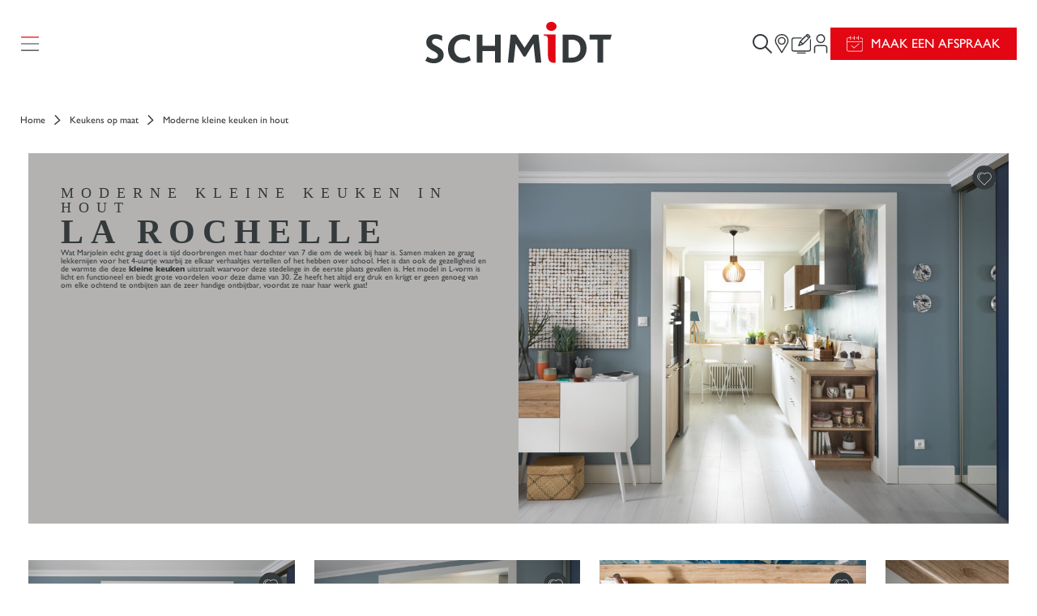

--- FILE ---
content_type: text/html; charset=utf-8
request_url: https://www.home-design.schmidt/nl-nl/keukens-op-maat/kleine-ingerichte-keuken-kleine-afzonderlijke-ruimte-wit-hout
body_size: 109346
content:

<!DOCTYPE html>
<!--[if !IE]><!-->
<html lang="nl-NL">
<!--<![endif]-->
<head>
    
                <script>
                    window.addEventListener('DOMContentLoaded', function () {
                         });
</script>

                    });
                </script>


    
    <script>
        var dataLayer = dataLayer || [];
            (function(w,d,s,l,i){w[l]=w[l]||[];w[l].push({'gtm.start':
            new Date().getTime(),event:'gtm.js'});var f=d.getElementsByTagName(s)[0],
            j=d.createElement(s),dl=l!='dataLayer'?'&l='+l:'';j.async=true;j.type="application/javascript";j.src=
            '//www.googletagmanager.com/gtm.js?id='+i+dl;f.parentNode.insertBefore(j,f);
            })(window,document,'script','dataLayer','GTM-KD4H7S3');
    </script>
    
    <meta charset="utf-8" />
    <meta http-equiv="X-UA-Compatible" content="IE=edge"><script type="text/javascript">window.NREUM||(NREUM={});NREUM.info = {"beacon":"bam.eu01.nr-data.net","errorBeacon":"bam.eu01.nr-data.net","licenseKey":"NRJS-b0972f5846de1722a05","applicationID":"449741117","transactionName":"MhBSZQoZW0NQAkMLCwtafWc7V2ZZRQRUDRYANl9fDApaXF0ERU0tCxFVSQ==","queueTime":0,"applicationTime":280,"agent":"","atts":""}</script><script type="text/javascript">(window.NREUM||(NREUM={})).init={privacy:{cookies_enabled:true},ajax:{deny_list:["bam.eu01.nr-data.net"]},feature_flags:["soft_nav"],distributed_tracing:{enabled:true}};(window.NREUM||(NREUM={})).loader_config={agentID:"538654345",accountID:"4357832",trustKey:"4131172",xpid:"UAUCVl5QChAEUFhVAwAGV1M=",licenseKey:"NRJS-b0972f5846de1722a05",applicationID:"449741117",browserID:"538654345"};;/*! For license information please see nr-loader-spa-1.308.0.min.js.LICENSE.txt */
(()=>{var e,t,r={384:(e,t,r)=>{"use strict";r.d(t,{NT:()=>a,US:()=>u,Zm:()=>o,bQ:()=>d,dV:()=>c,pV:()=>l});var n=r(6154),i=r(1863),s=r(1910);const a={beacon:"bam.nr-data.net",errorBeacon:"bam.nr-data.net"};function o(){return n.gm.NREUM||(n.gm.NREUM={}),void 0===n.gm.newrelic&&(n.gm.newrelic=n.gm.NREUM),n.gm.NREUM}function c(){let e=o();return e.o||(e.o={ST:n.gm.setTimeout,SI:n.gm.setImmediate||n.gm.setInterval,CT:n.gm.clearTimeout,XHR:n.gm.XMLHttpRequest,REQ:n.gm.Request,EV:n.gm.Event,PR:n.gm.Promise,MO:n.gm.MutationObserver,FETCH:n.gm.fetch,WS:n.gm.WebSocket},(0,s.i)(...Object.values(e.o))),e}function d(e,t){let r=o();r.initializedAgents??={},t.initializedAt={ms:(0,i.t)(),date:new Date},r.initializedAgents[e]=t}function u(e,t){o()[e]=t}function l(){return function(){let e=o();const t=e.info||{};e.info={beacon:a.beacon,errorBeacon:a.errorBeacon,...t}}(),function(){let e=o();const t=e.init||{};e.init={...t}}(),c(),function(){let e=o();const t=e.loader_config||{};e.loader_config={...t}}(),o()}},782:(e,t,r)=>{"use strict";r.d(t,{T:()=>n});const n=r(860).K7.pageViewTiming},860:(e,t,r)=>{"use strict";r.d(t,{$J:()=>u,K7:()=>c,P3:()=>d,XX:()=>i,Yy:()=>o,df:()=>s,qY:()=>n,v4:()=>a});const n="events",i="jserrors",s="browser/blobs",a="rum",o="browser/logs",c={ajax:"ajax",genericEvents:"generic_events",jserrors:i,logging:"logging",metrics:"metrics",pageAction:"page_action",pageViewEvent:"page_view_event",pageViewTiming:"page_view_timing",sessionReplay:"session_replay",sessionTrace:"session_trace",softNav:"soft_navigations",spa:"spa"},d={[c.pageViewEvent]:1,[c.pageViewTiming]:2,[c.metrics]:3,[c.jserrors]:4,[c.spa]:5,[c.ajax]:6,[c.sessionTrace]:7,[c.softNav]:8,[c.sessionReplay]:9,[c.logging]:10,[c.genericEvents]:11},u={[c.pageViewEvent]:a,[c.pageViewTiming]:n,[c.ajax]:n,[c.spa]:n,[c.softNav]:n,[c.metrics]:i,[c.jserrors]:i,[c.sessionTrace]:s,[c.sessionReplay]:s,[c.logging]:o,[c.genericEvents]:"ins"}},944:(e,t,r)=>{"use strict";r.d(t,{R:()=>i});var n=r(3241);function i(e,t){"function"==typeof console.debug&&(console.debug("New Relic Warning: https://github.com/newrelic/newrelic-browser-agent/blob/main/docs/warning-codes.md#".concat(e),t),(0,n.W)({agentIdentifier:null,drained:null,type:"data",name:"warn",feature:"warn",data:{code:e,secondary:t}}))}},993:(e,t,r)=>{"use strict";r.d(t,{A$:()=>s,ET:()=>a,TZ:()=>o,p_:()=>i});var n=r(860);const i={ERROR:"ERROR",WARN:"WARN",INFO:"INFO",DEBUG:"DEBUG",TRACE:"TRACE"},s={OFF:0,ERROR:1,WARN:2,INFO:3,DEBUG:4,TRACE:5},a="log",o=n.K7.logging},1541:(e,t,r)=>{"use strict";r.d(t,{U:()=>i,f:()=>n});const n={MFE:"MFE",BA:"BA"};function i(e,t){if(2!==t?.harvestEndpointVersion)return{};const r=t.agentRef.runtime.appMetadata.agents[0].entityGuid;return e?{"source.id":e.id,"source.name":e.name,"source.type":e.type,"parent.id":e.parent?.id||r,"parent.type":e.parent?.type||n.BA}:{"entity.guid":r,appId:t.agentRef.info.applicationID}}},1687:(e,t,r)=>{"use strict";r.d(t,{Ak:()=>d,Ze:()=>h,x3:()=>u});var n=r(3241),i=r(7836),s=r(3606),a=r(860),o=r(2646);const c={};function d(e,t){const r={staged:!1,priority:a.P3[t]||0};l(e),c[e].get(t)||c[e].set(t,r)}function u(e,t){e&&c[e]&&(c[e].get(t)&&c[e].delete(t),p(e,t,!1),c[e].size&&f(e))}function l(e){if(!e)throw new Error("agentIdentifier required");c[e]||(c[e]=new Map)}function h(e="",t="feature",r=!1){if(l(e),!e||!c[e].get(t)||r)return p(e,t);c[e].get(t).staged=!0,f(e)}function f(e){const t=Array.from(c[e]);t.every(([e,t])=>t.staged)&&(t.sort((e,t)=>e[1].priority-t[1].priority),t.forEach(([t])=>{c[e].delete(t),p(e,t)}))}function p(e,t,r=!0){const a=e?i.ee.get(e):i.ee,c=s.i.handlers;if(!a.aborted&&a.backlog&&c){if((0,n.W)({agentIdentifier:e,type:"lifecycle",name:"drain",feature:t}),r){const e=a.backlog[t],r=c[t];if(r){for(let t=0;e&&t<e.length;++t)g(e[t],r);Object.entries(r).forEach(([e,t])=>{Object.values(t||{}).forEach(t=>{t[0]?.on&&t[0]?.context()instanceof o.y&&t[0].on(e,t[1])})})}}a.isolatedBacklog||delete c[t],a.backlog[t]=null,a.emit("drain-"+t,[])}}function g(e,t){var r=e[1];Object.values(t[r]||{}).forEach(t=>{var r=e[0];if(t[0]===r){var n=t[1],i=e[3],s=e[2];n.apply(i,s)}})}},1738:(e,t,r)=>{"use strict";r.d(t,{U:()=>f,Y:()=>h});var n=r(3241),i=r(9908),s=r(1863),a=r(944),o=r(5701),c=r(3969),d=r(8362),u=r(860),l=r(4261);function h(e,t,r,s){const h=s||r;!h||h[e]&&h[e]!==d.d.prototype[e]||(h[e]=function(){(0,i.p)(c.xV,["API/"+e+"/called"],void 0,u.K7.metrics,r.ee),(0,n.W)({agentIdentifier:r.agentIdentifier,drained:!!o.B?.[r.agentIdentifier],type:"data",name:"api",feature:l.Pl+e,data:{}});try{return t.apply(this,arguments)}catch(e){(0,a.R)(23,e)}})}function f(e,t,r,n,a){const o=e.info;null===r?delete o.jsAttributes[t]:o.jsAttributes[t]=r,(a||null===r)&&(0,i.p)(l.Pl+n,[(0,s.t)(),t,r],void 0,"session",e.ee)}},1741:(e,t,r)=>{"use strict";r.d(t,{W:()=>s});var n=r(944),i=r(4261);class s{#e(e,...t){if(this[e]!==s.prototype[e])return this[e](...t);(0,n.R)(35,e)}addPageAction(e,t){return this.#e(i.hG,e,t)}register(e){return this.#e(i.eY,e)}recordCustomEvent(e,t){return this.#e(i.fF,e,t)}setPageViewName(e,t){return this.#e(i.Fw,e,t)}setCustomAttribute(e,t,r){return this.#e(i.cD,e,t,r)}noticeError(e,t){return this.#e(i.o5,e,t)}setUserId(e,t=!1){return this.#e(i.Dl,e,t)}setApplicationVersion(e){return this.#e(i.nb,e)}setErrorHandler(e){return this.#e(i.bt,e)}addRelease(e,t){return this.#e(i.k6,e,t)}log(e,t){return this.#e(i.$9,e,t)}start(){return this.#e(i.d3)}finished(e){return this.#e(i.BL,e)}recordReplay(){return this.#e(i.CH)}pauseReplay(){return this.#e(i.Tb)}addToTrace(e){return this.#e(i.U2,e)}setCurrentRouteName(e){return this.#e(i.PA,e)}interaction(e){return this.#e(i.dT,e)}wrapLogger(e,t,r){return this.#e(i.Wb,e,t,r)}measure(e,t){return this.#e(i.V1,e,t)}consent(e){return this.#e(i.Pv,e)}}},1863:(e,t,r)=>{"use strict";function n(){return Math.floor(performance.now())}r.d(t,{t:()=>n})},1910:(e,t,r)=>{"use strict";r.d(t,{i:()=>s});var n=r(944);const i=new Map;function s(...e){return e.every(e=>{if(i.has(e))return i.get(e);const t="function"==typeof e?e.toString():"",r=t.includes("[native code]"),s=t.includes("nrWrapper");return r||s||(0,n.R)(64,e?.name||t),i.set(e,r),r})}},2555:(e,t,r)=>{"use strict";r.d(t,{D:()=>o,f:()=>a});var n=r(384),i=r(8122);const s={beacon:n.NT.beacon,errorBeacon:n.NT.errorBeacon,licenseKey:void 0,applicationID:void 0,sa:void 0,queueTime:void 0,applicationTime:void 0,ttGuid:void 0,user:void 0,account:void 0,product:void 0,extra:void 0,jsAttributes:{},userAttributes:void 0,atts:void 0,transactionName:void 0,tNamePlain:void 0};function a(e){try{return!!e.licenseKey&&!!e.errorBeacon&&!!e.applicationID}catch(e){return!1}}const o=e=>(0,i.a)(e,s)},2614:(e,t,r)=>{"use strict";r.d(t,{BB:()=>a,H3:()=>n,g:()=>d,iL:()=>c,tS:()=>o,uh:()=>i,wk:()=>s});const n="NRBA",i="SESSION",s=144e5,a=18e5,o={STARTED:"session-started",PAUSE:"session-pause",RESET:"session-reset",RESUME:"session-resume",UPDATE:"session-update"},c={SAME_TAB:"same-tab",CROSS_TAB:"cross-tab"},d={OFF:0,FULL:1,ERROR:2}},2646:(e,t,r)=>{"use strict";r.d(t,{y:()=>n});class n{constructor(e){this.contextId=e}}},2843:(e,t,r)=>{"use strict";r.d(t,{G:()=>s,u:()=>i});var n=r(3878);function i(e,t=!1,r,i){(0,n.DD)("visibilitychange",function(){if(t)return void("hidden"===document.visibilityState&&e());e(document.visibilityState)},r,i)}function s(e,t,r){(0,n.sp)("pagehide",e,t,r)}},3241:(e,t,r)=>{"use strict";r.d(t,{W:()=>s});var n=r(6154);const i="newrelic";function s(e={}){try{n.gm.dispatchEvent(new CustomEvent(i,{detail:e}))}catch(e){}}},3304:(e,t,r)=>{"use strict";r.d(t,{A:()=>s});var n=r(7836);const i=()=>{const e=new WeakSet;return(t,r)=>{if("object"==typeof r&&null!==r){if(e.has(r))return;e.add(r)}return r}};function s(e){try{return JSON.stringify(e,i())??""}catch(e){try{n.ee.emit("internal-error",[e])}catch(e){}return""}}},3333:(e,t,r)=>{"use strict";r.d(t,{$v:()=>u,TZ:()=>n,Xh:()=>c,Zp:()=>i,kd:()=>d,mq:()=>o,nf:()=>a,qN:()=>s});const n=r(860).K7.genericEvents,i=["auxclick","click","copy","keydown","paste","scrollend"],s=["focus","blur"],a=4,o=1e3,c=2e3,d=["PageAction","UserAction","BrowserPerformance"],u={RESOURCES:"experimental.resources",REGISTER:"register"}},3434:(e,t,r)=>{"use strict";r.d(t,{Jt:()=>s,YM:()=>d});var n=r(7836),i=r(5607);const s="nr@original:".concat(i.W),a=50;var o=Object.prototype.hasOwnProperty,c=!1;function d(e,t){return e||(e=n.ee),r.inPlace=function(e,t,n,i,s){n||(n="");const a="-"===n.charAt(0);for(let o=0;o<t.length;o++){const c=t[o],d=e[c];l(d)||(e[c]=r(d,a?c+n:n,i,c,s))}},r.flag=s,r;function r(t,r,n,c,d){return l(t)?t:(r||(r=""),nrWrapper[s]=t,function(e,t,r){if(Object.defineProperty&&Object.keys)try{return Object.keys(e).forEach(function(r){Object.defineProperty(t,r,{get:function(){return e[r]},set:function(t){return e[r]=t,t}})}),t}catch(e){u([e],r)}for(var n in e)o.call(e,n)&&(t[n]=e[n])}(t,nrWrapper,e),nrWrapper);function nrWrapper(){var s,o,l,h;let f;try{o=this,s=[...arguments],l="function"==typeof n?n(s,o):n||{}}catch(t){u([t,"",[s,o,c],l],e)}i(r+"start",[s,o,c],l,d);const p=performance.now();let g;try{return h=t.apply(o,s),g=performance.now(),h}catch(e){throw g=performance.now(),i(r+"err",[s,o,e],l,d),f=e,f}finally{const e=g-p,t={start:p,end:g,duration:e,isLongTask:e>=a,methodName:c,thrownError:f};t.isLongTask&&i("long-task",[t,o],l,d),i(r+"end",[s,o,h],l,d)}}}function i(r,n,i,s){if(!c||t){var a=c;c=!0;try{e.emit(r,n,i,t,s)}catch(t){u([t,r,n,i],e)}c=a}}}function u(e,t){t||(t=n.ee);try{t.emit("internal-error",e)}catch(e){}}function l(e){return!(e&&"function"==typeof e&&e.apply&&!e[s])}},3606:(e,t,r)=>{"use strict";r.d(t,{i:()=>s});var n=r(9908);s.on=a;var i=s.handlers={};function s(e,t,r,s){a(s||n.d,i,e,t,r)}function a(e,t,r,i,s){s||(s="feature"),e||(e=n.d);var a=t[s]=t[s]||{};(a[r]=a[r]||[]).push([e,i])}},3738:(e,t,r)=>{"use strict";r.d(t,{He:()=>i,Kp:()=>o,Lc:()=>d,Rz:()=>u,TZ:()=>n,bD:()=>s,d3:()=>a,jx:()=>l,sl:()=>h,uP:()=>c});const n=r(860).K7.sessionTrace,i="bstResource",s="resource",a="-start",o="-end",c="fn"+a,d="fn"+o,u="pushState",l=1e3,h=3e4},3785:(e,t,r)=>{"use strict";r.d(t,{R:()=>c,b:()=>d});var n=r(9908),i=r(1863),s=r(860),a=r(3969),o=r(993);function c(e,t,r={},c=o.p_.INFO,d=!0,u,l=(0,i.t)()){(0,n.p)(a.xV,["API/logging/".concat(c.toLowerCase(),"/called")],void 0,s.K7.metrics,e),(0,n.p)(o.ET,[l,t,r,c,d,u],void 0,s.K7.logging,e)}function d(e){return"string"==typeof e&&Object.values(o.p_).some(t=>t===e.toUpperCase().trim())}},3878:(e,t,r)=>{"use strict";function n(e,t){return{capture:e,passive:!1,signal:t}}function i(e,t,r=!1,i){window.addEventListener(e,t,n(r,i))}function s(e,t,r=!1,i){document.addEventListener(e,t,n(r,i))}r.d(t,{DD:()=>s,jT:()=>n,sp:()=>i})},3962:(e,t,r)=>{"use strict";r.d(t,{AM:()=>a,O2:()=>l,OV:()=>s,Qu:()=>h,TZ:()=>c,ih:()=>f,pP:()=>o,t1:()=>u,tC:()=>i,wD:()=>d});var n=r(860);const i=["click","keydown","submit"],s="popstate",a="api",o="initialPageLoad",c=n.K7.softNav,d=5e3,u=500,l={INITIAL_PAGE_LOAD:"",ROUTE_CHANGE:1,UNSPECIFIED:2},h={INTERACTION:1,AJAX:2,CUSTOM_END:3,CUSTOM_TRACER:4},f={IP:"in progress",PF:"pending finish",FIN:"finished",CAN:"cancelled"}},3969:(e,t,r)=>{"use strict";r.d(t,{TZ:()=>n,XG:()=>o,rs:()=>i,xV:()=>a,z_:()=>s});const n=r(860).K7.metrics,i="sm",s="cm",a="storeSupportabilityMetrics",o="storeEventMetrics"},4234:(e,t,r)=>{"use strict";r.d(t,{W:()=>s});var n=r(7836),i=r(1687);class s{constructor(e,t){this.agentIdentifier=e,this.ee=n.ee.get(e),this.featureName=t,this.blocked=!1}deregisterDrain(){(0,i.x3)(this.agentIdentifier,this.featureName)}}},4261:(e,t,r)=>{"use strict";r.d(t,{$9:()=>u,BL:()=>c,CH:()=>p,Dl:()=>R,Fw:()=>w,PA:()=>v,Pl:()=>n,Pv:()=>A,Tb:()=>h,U2:()=>a,V1:()=>E,Wb:()=>T,bt:()=>y,cD:()=>b,d3:()=>x,dT:()=>d,eY:()=>g,fF:()=>f,hG:()=>s,hw:()=>i,k6:()=>o,nb:()=>m,o5:()=>l});const n="api-",i=n+"ixn-",s="addPageAction",a="addToTrace",o="addRelease",c="finished",d="interaction",u="log",l="noticeError",h="pauseReplay",f="recordCustomEvent",p="recordReplay",g="register",m="setApplicationVersion",v="setCurrentRouteName",b="setCustomAttribute",y="setErrorHandler",w="setPageViewName",R="setUserId",x="start",T="wrapLogger",E="measure",A="consent"},5205:(e,t,r)=>{"use strict";r.d(t,{j:()=>S});var n=r(384),i=r(1741);var s=r(2555),a=r(3333);const o=e=>{if(!e||"string"!=typeof e)return!1;try{document.createDocumentFragment().querySelector(e)}catch{return!1}return!0};var c=r(2614),d=r(944),u=r(8122);const l="[data-nr-mask]",h=e=>(0,u.a)(e,(()=>{const e={feature_flags:[],experimental:{allow_registered_children:!1,resources:!1},mask_selector:"*",block_selector:"[data-nr-block]",mask_input_options:{color:!1,date:!1,"datetime-local":!1,email:!1,month:!1,number:!1,range:!1,search:!1,tel:!1,text:!1,time:!1,url:!1,week:!1,textarea:!1,select:!1,password:!0}};return{ajax:{deny_list:void 0,block_internal:!0,enabled:!0,autoStart:!0},api:{get allow_registered_children(){return e.feature_flags.includes(a.$v.REGISTER)||e.experimental.allow_registered_children},set allow_registered_children(t){e.experimental.allow_registered_children=t},duplicate_registered_data:!1},browser_consent_mode:{enabled:!1},distributed_tracing:{enabled:void 0,exclude_newrelic_header:void 0,cors_use_newrelic_header:void 0,cors_use_tracecontext_headers:void 0,allowed_origins:void 0},get feature_flags(){return e.feature_flags},set feature_flags(t){e.feature_flags=t},generic_events:{enabled:!0,autoStart:!0},harvest:{interval:30},jserrors:{enabled:!0,autoStart:!0},logging:{enabled:!0,autoStart:!0},metrics:{enabled:!0,autoStart:!0},obfuscate:void 0,page_action:{enabled:!0},page_view_event:{enabled:!0,autoStart:!0},page_view_timing:{enabled:!0,autoStart:!0},performance:{capture_marks:!1,capture_measures:!1,capture_detail:!0,resources:{get enabled(){return e.feature_flags.includes(a.$v.RESOURCES)||e.experimental.resources},set enabled(t){e.experimental.resources=t},asset_types:[],first_party_domains:[],ignore_newrelic:!0}},privacy:{cookies_enabled:!0},proxy:{assets:void 0,beacon:void 0},session:{expiresMs:c.wk,inactiveMs:c.BB},session_replay:{autoStart:!0,enabled:!1,preload:!1,sampling_rate:10,error_sampling_rate:100,collect_fonts:!1,inline_images:!1,fix_stylesheets:!0,mask_all_inputs:!0,get mask_text_selector(){return e.mask_selector},set mask_text_selector(t){o(t)?e.mask_selector="".concat(t,",").concat(l):""===t||null===t?e.mask_selector=l:(0,d.R)(5,t)},get block_class(){return"nr-block"},get ignore_class(){return"nr-ignore"},get mask_text_class(){return"nr-mask"},get block_selector(){return e.block_selector},set block_selector(t){o(t)?e.block_selector+=",".concat(t):""!==t&&(0,d.R)(6,t)},get mask_input_options(){return e.mask_input_options},set mask_input_options(t){t&&"object"==typeof t?e.mask_input_options={...t,password:!0}:(0,d.R)(7,t)}},session_trace:{enabled:!0,autoStart:!0},soft_navigations:{enabled:!0,autoStart:!0},spa:{enabled:!0,autoStart:!0},ssl:void 0,user_actions:{enabled:!0,elementAttributes:["id","className","tagName","type"]}}})());var f=r(6154),p=r(9324);let g=0;const m={buildEnv:p.F3,distMethod:p.Xs,version:p.xv,originTime:f.WN},v={consented:!1},b={appMetadata:{},get consented(){return this.session?.state?.consent||v.consented},set consented(e){v.consented=e},customTransaction:void 0,denyList:void 0,disabled:!1,harvester:void 0,isolatedBacklog:!1,isRecording:!1,loaderType:void 0,maxBytes:3e4,obfuscator:void 0,onerror:void 0,ptid:void 0,releaseIds:{},session:void 0,timeKeeper:void 0,registeredEntities:[],jsAttributesMetadata:{bytes:0},get harvestCount(){return++g}},y=e=>{const t=(0,u.a)(e,b),r=Object.keys(m).reduce((e,t)=>(e[t]={value:m[t],writable:!1,configurable:!0,enumerable:!0},e),{});return Object.defineProperties(t,r)};var w=r(5701);const R=e=>{const t=e.startsWith("http");e+="/",r.p=t?e:"https://"+e};var x=r(7836),T=r(3241);const E={accountID:void 0,trustKey:void 0,agentID:void 0,licenseKey:void 0,applicationID:void 0,xpid:void 0},A=e=>(0,u.a)(e,E),_=new Set;function S(e,t={},r,a){let{init:o,info:c,loader_config:d,runtime:u={},exposed:l=!0}=t;if(!c){const e=(0,n.pV)();o=e.init,c=e.info,d=e.loader_config}e.init=h(o||{}),e.loader_config=A(d||{}),c.jsAttributes??={},f.bv&&(c.jsAttributes.isWorker=!0),e.info=(0,s.D)(c);const p=e.init,g=[c.beacon,c.errorBeacon];_.has(e.agentIdentifier)||(p.proxy.assets&&(R(p.proxy.assets),g.push(p.proxy.assets)),p.proxy.beacon&&g.push(p.proxy.beacon),e.beacons=[...g],function(e){const t=(0,n.pV)();Object.getOwnPropertyNames(i.W.prototype).forEach(r=>{const n=i.W.prototype[r];if("function"!=typeof n||"constructor"===n)return;let s=t[r];e[r]&&!1!==e.exposed&&"micro-agent"!==e.runtime?.loaderType&&(t[r]=(...t)=>{const n=e[r](...t);return s?s(...t):n})})}(e),(0,n.US)("activatedFeatures",w.B)),u.denyList=[...p.ajax.deny_list||[],...p.ajax.block_internal?g:[]],u.ptid=e.agentIdentifier,u.loaderType=r,e.runtime=y(u),_.has(e.agentIdentifier)||(e.ee=x.ee.get(e.agentIdentifier),e.exposed=l,(0,T.W)({agentIdentifier:e.agentIdentifier,drained:!!w.B?.[e.agentIdentifier],type:"lifecycle",name:"initialize",feature:void 0,data:e.config})),_.add(e.agentIdentifier)}},5270:(e,t,r)=>{"use strict";r.d(t,{Aw:()=>a,SR:()=>s,rF:()=>o});var n=r(384),i=r(7767);function s(e){return!!(0,n.dV)().o.MO&&(0,i.V)(e)&&!0===e?.session_trace.enabled}function a(e){return!0===e?.session_replay.preload&&s(e)}function o(e,t){try{if("string"==typeof t?.type){if("password"===t.type.toLowerCase())return"*".repeat(e?.length||0);if(void 0!==t?.dataset?.nrUnmask||t?.classList?.contains("nr-unmask"))return e}}catch(e){}return"string"==typeof e?e.replace(/[\S]/g,"*"):"*".repeat(e?.length||0)}},5289:(e,t,r)=>{"use strict";r.d(t,{GG:()=>a,Qr:()=>c,sB:()=>o});var n=r(3878),i=r(6389);function s(){return"undefined"==typeof document||"complete"===document.readyState}function a(e,t){if(s())return e();const r=(0,i.J)(e),a=setInterval(()=>{s()&&(clearInterval(a),r())},500);(0,n.sp)("load",r,t)}function o(e){if(s())return e();(0,n.DD)("DOMContentLoaded",e)}function c(e){if(s())return e();(0,n.sp)("popstate",e)}},5607:(e,t,r)=>{"use strict";r.d(t,{W:()=>n});const n=(0,r(9566).bz)()},5701:(e,t,r)=>{"use strict";r.d(t,{B:()=>s,t:()=>a});var n=r(3241);const i=new Set,s={};function a(e,t){const r=t.agentIdentifier;s[r]??={},e&&"object"==typeof e&&(i.has(r)||(t.ee.emit("rumresp",[e]),s[r]=e,i.add(r),(0,n.W)({agentIdentifier:r,loaded:!0,drained:!0,type:"lifecycle",name:"load",feature:void 0,data:e})))}},6154:(e,t,r)=>{"use strict";r.d(t,{OF:()=>d,RI:()=>i,WN:()=>h,bv:()=>s,eN:()=>f,gm:()=>a,lR:()=>l,m:()=>c,mw:()=>o,sb:()=>u});var n=r(1863);const i="undefined"!=typeof window&&!!window.document,s="undefined"!=typeof WorkerGlobalScope&&("undefined"!=typeof self&&self instanceof WorkerGlobalScope&&self.navigator instanceof WorkerNavigator||"undefined"!=typeof globalThis&&globalThis instanceof WorkerGlobalScope&&globalThis.navigator instanceof WorkerNavigator),a=i?window:"undefined"!=typeof WorkerGlobalScope&&("undefined"!=typeof self&&self instanceof WorkerGlobalScope&&self||"undefined"!=typeof globalThis&&globalThis instanceof WorkerGlobalScope&&globalThis),o=Boolean("hidden"===a?.document?.visibilityState),c=""+a?.location,d=/iPad|iPhone|iPod/.test(a.navigator?.userAgent),u=d&&"undefined"==typeof SharedWorker,l=(()=>{const e=a.navigator?.userAgent?.match(/Firefox[/\s](\d+\.\d+)/);return Array.isArray(e)&&e.length>=2?+e[1]:0})(),h=Date.now()-(0,n.t)(),f=()=>"undefined"!=typeof PerformanceNavigationTiming&&a?.performance?.getEntriesByType("navigation")?.[0]?.responseStart},6344:(e,t,r)=>{"use strict";r.d(t,{BB:()=>u,Qb:()=>l,TZ:()=>i,Ug:()=>a,Vh:()=>s,_s:()=>o,bc:()=>d,yP:()=>c});var n=r(2614);const i=r(860).K7.sessionReplay,s="errorDuringReplay",a=.12,o={DomContentLoaded:0,Load:1,FullSnapshot:2,IncrementalSnapshot:3,Meta:4,Custom:5},c={[n.g.ERROR]:15e3,[n.g.FULL]:3e5,[n.g.OFF]:0},d={RESET:{message:"Session was reset",sm:"Reset"},IMPORT:{message:"Recorder failed to import",sm:"Import"},TOO_MANY:{message:"429: Too Many Requests",sm:"Too-Many"},TOO_BIG:{message:"Payload was too large",sm:"Too-Big"},CROSS_TAB:{message:"Session Entity was set to OFF on another tab",sm:"Cross-Tab"},ENTITLEMENTS:{message:"Session Replay is not allowed and will not be started",sm:"Entitlement"}},u=5e3,l={API:"api",RESUME:"resume",SWITCH_TO_FULL:"switchToFull",INITIALIZE:"initialize",PRELOAD:"preload"}},6389:(e,t,r)=>{"use strict";function n(e,t=500,r={}){const n=r?.leading||!1;let i;return(...r)=>{n&&void 0===i&&(e.apply(this,r),i=setTimeout(()=>{i=clearTimeout(i)},t)),n||(clearTimeout(i),i=setTimeout(()=>{e.apply(this,r)},t))}}function i(e){let t=!1;return(...r)=>{t||(t=!0,e.apply(this,r))}}r.d(t,{J:()=>i,s:()=>n})},6630:(e,t,r)=>{"use strict";r.d(t,{T:()=>n});const n=r(860).K7.pageViewEvent},6774:(e,t,r)=>{"use strict";r.d(t,{T:()=>n});const n=r(860).K7.jserrors},7295:(e,t,r)=>{"use strict";r.d(t,{Xv:()=>a,gX:()=>i,iW:()=>s});var n=[];function i(e){if(!e||s(e))return!1;if(0===n.length)return!0;if("*"===n[0].hostname)return!1;for(var t=0;t<n.length;t++){var r=n[t];if(r.hostname.test(e.hostname)&&r.pathname.test(e.pathname))return!1}return!0}function s(e){return void 0===e.hostname}function a(e){if(n=[],e&&e.length)for(var t=0;t<e.length;t++){let r=e[t];if(!r)continue;if("*"===r)return void(n=[{hostname:"*"}]);0===r.indexOf("http://")?r=r.substring(7):0===r.indexOf("https://")&&(r=r.substring(8));const i=r.indexOf("/");let s,a;i>0?(s=r.substring(0,i),a=r.substring(i)):(s=r,a="*");let[c]=s.split(":");n.push({hostname:o(c),pathname:o(a,!0)})}}function o(e,t=!1){const r=e.replace(/[.+?^${}()|[\]\\]/g,e=>"\\"+e).replace(/\*/g,".*?");return new RegExp((t?"^":"")+r+"$")}},7485:(e,t,r)=>{"use strict";r.d(t,{D:()=>i});var n=r(6154);function i(e){if(0===(e||"").indexOf("data:"))return{protocol:"data"};try{const t=new URL(e,location.href),r={port:t.port,hostname:t.hostname,pathname:t.pathname,search:t.search,protocol:t.protocol.slice(0,t.protocol.indexOf(":")),sameOrigin:t.protocol===n.gm?.location?.protocol&&t.host===n.gm?.location?.host};return r.port&&""!==r.port||("http:"===t.protocol&&(r.port="80"),"https:"===t.protocol&&(r.port="443")),r.pathname&&""!==r.pathname?r.pathname.startsWith("/")||(r.pathname="/".concat(r.pathname)):r.pathname="/",r}catch(e){return{}}}},7699:(e,t,r)=>{"use strict";r.d(t,{It:()=>s,KC:()=>o,No:()=>i,qh:()=>a});var n=r(860);const i=16e3,s=1e6,a="SESSION_ERROR",o={[n.K7.logging]:!0,[n.K7.genericEvents]:!1,[n.K7.jserrors]:!1,[n.K7.ajax]:!1}},7767:(e,t,r)=>{"use strict";r.d(t,{V:()=>i});var n=r(6154);const i=e=>n.RI&&!0===e?.privacy.cookies_enabled},7836:(e,t,r)=>{"use strict";r.d(t,{P:()=>o,ee:()=>c});var n=r(384),i=r(8990),s=r(2646),a=r(5607);const o="nr@context:".concat(a.W),c=function e(t,r){var n={},a={},u={},l=!1;try{l=16===r.length&&d.initializedAgents?.[r]?.runtime.isolatedBacklog}catch(e){}var h={on:p,addEventListener:p,removeEventListener:function(e,t){var r=n[e];if(!r)return;for(var i=0;i<r.length;i++)r[i]===t&&r.splice(i,1)},emit:function(e,r,n,i,s){!1!==s&&(s=!0);if(c.aborted&&!i)return;t&&s&&t.emit(e,r,n);var o=f(n);g(e).forEach(e=>{e.apply(o,r)});var d=v()[a[e]];d&&d.push([h,e,r,o]);return o},get:m,listeners:g,context:f,buffer:function(e,t){const r=v();if(t=t||"feature",h.aborted)return;Object.entries(e||{}).forEach(([e,n])=>{a[n]=t,t in r||(r[t]=[])})},abort:function(){h._aborted=!0,Object.keys(h.backlog).forEach(e=>{delete h.backlog[e]})},isBuffering:function(e){return!!v()[a[e]]},debugId:r,backlog:l?{}:t&&"object"==typeof t.backlog?t.backlog:{},isolatedBacklog:l};return Object.defineProperty(h,"aborted",{get:()=>{let e=h._aborted||!1;return e||(t&&(e=t.aborted),e)}}),h;function f(e){return e&&e instanceof s.y?e:e?(0,i.I)(e,o,()=>new s.y(o)):new s.y(o)}function p(e,t){n[e]=g(e).concat(t)}function g(e){return n[e]||[]}function m(t){return u[t]=u[t]||e(h,t)}function v(){return h.backlog}}(void 0,"globalEE"),d=(0,n.Zm)();d.ee||(d.ee=c)},8122:(e,t,r)=>{"use strict";r.d(t,{a:()=>i});var n=r(944);function i(e,t){try{if(!e||"object"!=typeof e)return(0,n.R)(3);if(!t||"object"!=typeof t)return(0,n.R)(4);const r=Object.create(Object.getPrototypeOf(t),Object.getOwnPropertyDescriptors(t)),s=0===Object.keys(r).length?e:r;for(let a in s)if(void 0!==e[a])try{if(null===e[a]){r[a]=null;continue}Array.isArray(e[a])&&Array.isArray(t[a])?r[a]=Array.from(new Set([...e[a],...t[a]])):"object"==typeof e[a]&&"object"==typeof t[a]?r[a]=i(e[a],t[a]):r[a]=e[a]}catch(e){r[a]||(0,n.R)(1,e)}return r}catch(e){(0,n.R)(2,e)}}},8139:(e,t,r)=>{"use strict";r.d(t,{u:()=>h});var n=r(7836),i=r(3434),s=r(8990),a=r(6154);const o={},c=a.gm.XMLHttpRequest,d="addEventListener",u="removeEventListener",l="nr@wrapped:".concat(n.P);function h(e){var t=function(e){return(e||n.ee).get("events")}(e);if(o[t.debugId]++)return t;o[t.debugId]=1;var r=(0,i.YM)(t,!0);function h(e){r.inPlace(e,[d,u],"-",p)}function p(e,t){return e[1]}return"getPrototypeOf"in Object&&(a.RI&&f(document,h),c&&f(c.prototype,h),f(a.gm,h)),t.on(d+"-start",function(e,t){var n=e[1];if(null!==n&&("function"==typeof n||"object"==typeof n)&&"newrelic"!==e[0]){var i=(0,s.I)(n,l,function(){var e={object:function(){if("function"!=typeof n.handleEvent)return;return n.handleEvent.apply(n,arguments)},function:n}[typeof n];return e?r(e,"fn-",null,e.name||"anonymous"):n});this.wrapped=e[1]=i}}),t.on(u+"-start",function(e){e[1]=this.wrapped||e[1]}),t}function f(e,t,...r){let n=e;for(;"object"==typeof n&&!Object.prototype.hasOwnProperty.call(n,d);)n=Object.getPrototypeOf(n);n&&t(n,...r)}},8362:(e,t,r)=>{"use strict";r.d(t,{d:()=>s});var n=r(9566),i=r(1741);class s extends i.W{agentIdentifier=(0,n.LA)(16)}},8374:(e,t,r)=>{r.nc=(()=>{try{return document?.currentScript?.nonce}catch(e){}return""})()},8990:(e,t,r)=>{"use strict";r.d(t,{I:()=>i});var n=Object.prototype.hasOwnProperty;function i(e,t,r){if(n.call(e,t))return e[t];var i=r();if(Object.defineProperty&&Object.keys)try{return Object.defineProperty(e,t,{value:i,writable:!0,enumerable:!1}),i}catch(e){}return e[t]=i,i}},9119:(e,t,r)=>{"use strict";r.d(t,{L:()=>s});var n=/([^?#]*)[^#]*(#[^?]*|$).*/,i=/([^?#]*)().*/;function s(e,t){return e?e.replace(t?n:i,"$1$2"):e}},9300:(e,t,r)=>{"use strict";r.d(t,{T:()=>n});const n=r(860).K7.ajax},9324:(e,t,r)=>{"use strict";r.d(t,{AJ:()=>a,F3:()=>i,Xs:()=>s,Yq:()=>o,xv:()=>n});const n="1.308.0",i="PROD",s="CDN",a="@newrelic/rrweb",o="1.0.1"},9566:(e,t,r)=>{"use strict";r.d(t,{LA:()=>o,ZF:()=>c,bz:()=>a,el:()=>d});var n=r(6154);const i="xxxxxxxx-xxxx-4xxx-yxxx-xxxxxxxxxxxx";function s(e,t){return e?15&e[t]:16*Math.random()|0}function a(){const e=n.gm?.crypto||n.gm?.msCrypto;let t,r=0;return e&&e.getRandomValues&&(t=e.getRandomValues(new Uint8Array(30))),i.split("").map(e=>"x"===e?s(t,r++).toString(16):"y"===e?(3&s()|8).toString(16):e).join("")}function o(e){const t=n.gm?.crypto||n.gm?.msCrypto;let r,i=0;t&&t.getRandomValues&&(r=t.getRandomValues(new Uint8Array(e)));const a=[];for(var o=0;o<e;o++)a.push(s(r,i++).toString(16));return a.join("")}function c(){return o(16)}function d(){return o(32)}},9908:(e,t,r)=>{"use strict";r.d(t,{d:()=>n,p:()=>i});var n=r(7836).ee.get("handle");function i(e,t,r,i,s){s?(s.buffer([e],i),s.emit(e,t,r)):(n.buffer([e],i),n.emit(e,t,r))}}},n={};function i(e){var t=n[e];if(void 0!==t)return t.exports;var s=n[e]={exports:{}};return r[e](s,s.exports,i),s.exports}i.m=r,i.d=(e,t)=>{for(var r in t)i.o(t,r)&&!i.o(e,r)&&Object.defineProperty(e,r,{enumerable:!0,get:t[r]})},i.f={},i.e=e=>Promise.all(Object.keys(i.f).reduce((t,r)=>(i.f[r](e,t),t),[])),i.u=e=>({212:"nr-spa-compressor",249:"nr-spa-recorder",478:"nr-spa"}[e]+"-1.308.0.min.js"),i.o=(e,t)=>Object.prototype.hasOwnProperty.call(e,t),e={},t="NRBA-1.308.0.PROD:",i.l=(r,n,s,a)=>{if(e[r])e[r].push(n);else{var o,c;if(void 0!==s)for(var d=document.getElementsByTagName("script"),u=0;u<d.length;u++){var l=d[u];if(l.getAttribute("src")==r||l.getAttribute("data-webpack")==t+s){o=l;break}}if(!o){c=!0;var h={478:"sha512-RSfSVnmHk59T/uIPbdSE0LPeqcEdF4/+XhfJdBuccH5rYMOEZDhFdtnh6X6nJk7hGpzHd9Ujhsy7lZEz/ORYCQ==",249:"sha512-ehJXhmntm85NSqW4MkhfQqmeKFulra3klDyY0OPDUE+sQ3GokHlPh1pmAzuNy//3j4ac6lzIbmXLvGQBMYmrkg==",212:"sha512-B9h4CR46ndKRgMBcK+j67uSR2RCnJfGefU+A7FrgR/k42ovXy5x/MAVFiSvFxuVeEk/pNLgvYGMp1cBSK/G6Fg=="};(o=document.createElement("script")).charset="utf-8",i.nc&&o.setAttribute("nonce",i.nc),o.setAttribute("data-webpack",t+s),o.src=r,0!==o.src.indexOf(window.location.origin+"/")&&(o.crossOrigin="anonymous"),h[a]&&(o.integrity=h[a])}e[r]=[n];var f=(t,n)=>{o.onerror=o.onload=null,clearTimeout(p);var i=e[r];if(delete e[r],o.parentNode&&o.parentNode.removeChild(o),i&&i.forEach(e=>e(n)),t)return t(n)},p=setTimeout(f.bind(null,void 0,{type:"timeout",target:o}),12e4);o.onerror=f.bind(null,o.onerror),o.onload=f.bind(null,o.onload),c&&document.head.appendChild(o)}},i.r=e=>{"undefined"!=typeof Symbol&&Symbol.toStringTag&&Object.defineProperty(e,Symbol.toStringTag,{value:"Module"}),Object.defineProperty(e,"__esModule",{value:!0})},i.p="https://js-agent.newrelic.com/",(()=>{var e={38:0,788:0};i.f.j=(t,r)=>{var n=i.o(e,t)?e[t]:void 0;if(0!==n)if(n)r.push(n[2]);else{var s=new Promise((r,i)=>n=e[t]=[r,i]);r.push(n[2]=s);var a=i.p+i.u(t),o=new Error;i.l(a,r=>{if(i.o(e,t)&&(0!==(n=e[t])&&(e[t]=void 0),n)){var s=r&&("load"===r.type?"missing":r.type),a=r&&r.target&&r.target.src;o.message="Loading chunk "+t+" failed: ("+s+": "+a+")",o.name="ChunkLoadError",o.type=s,o.request=a,n[1](o)}},"chunk-"+t,t)}};var t=(t,r)=>{var n,s,[a,o,c]=r,d=0;if(a.some(t=>0!==e[t])){for(n in o)i.o(o,n)&&(i.m[n]=o[n]);if(c)c(i)}for(t&&t(r);d<a.length;d++)s=a[d],i.o(e,s)&&e[s]&&e[s][0](),e[s]=0},r=self["webpackChunk:NRBA-1.308.0.PROD"]=self["webpackChunk:NRBA-1.308.0.PROD"]||[];r.forEach(t.bind(null,0)),r.push=t.bind(null,r.push.bind(r))})(),(()=>{"use strict";i(8374);var e=i(8362),t=i(860);const r=Object.values(t.K7);var n=i(5205);var s=i(9908),a=i(1863),o=i(4261),c=i(1738);var d=i(1687),u=i(4234),l=i(5289),h=i(6154),f=i(944),p=i(5270),g=i(7767),m=i(6389),v=i(7699);class b extends u.W{constructor(e,t){super(e.agentIdentifier,t),this.agentRef=e,this.abortHandler=void 0,this.featAggregate=void 0,this.loadedSuccessfully=void 0,this.onAggregateImported=new Promise(e=>{this.loadedSuccessfully=e}),this.deferred=Promise.resolve(),!1===e.init[this.featureName].autoStart?this.deferred=new Promise((t,r)=>{this.ee.on("manual-start-all",(0,m.J)(()=>{(0,d.Ak)(e.agentIdentifier,this.featureName),t()}))}):(0,d.Ak)(e.agentIdentifier,t)}importAggregator(e,t,r={}){if(this.featAggregate)return;const n=async()=>{let n;await this.deferred;try{if((0,g.V)(e.init)){const{setupAgentSession:t}=await i.e(478).then(i.bind(i,8766));n=t(e)}}catch(e){(0,f.R)(20,e),this.ee.emit("internal-error",[e]),(0,s.p)(v.qh,[e],void 0,this.featureName,this.ee)}try{if(!this.#t(this.featureName,n,e.init))return(0,d.Ze)(this.agentIdentifier,this.featureName),void this.loadedSuccessfully(!1);const{Aggregate:i}=await t();this.featAggregate=new i(e,r),e.runtime.harvester.initializedAggregates.push(this.featAggregate),this.loadedSuccessfully(!0)}catch(e){(0,f.R)(34,e),this.abortHandler?.(),(0,d.Ze)(this.agentIdentifier,this.featureName,!0),this.loadedSuccessfully(!1),this.ee&&this.ee.abort()}};h.RI?(0,l.GG)(()=>n(),!0):n()}#t(e,r,n){if(this.blocked)return!1;switch(e){case t.K7.sessionReplay:return(0,p.SR)(n)&&!!r;case t.K7.sessionTrace:return!!r;default:return!0}}}var y=i(6630),w=i(2614),R=i(3241);class x extends b{static featureName=y.T;constructor(e){var t;super(e,y.T),this.setupInspectionEvents(e.agentIdentifier),t=e,(0,c.Y)(o.Fw,function(e,r){"string"==typeof e&&("/"!==e.charAt(0)&&(e="/"+e),t.runtime.customTransaction=(r||"http://custom.transaction")+e,(0,s.p)(o.Pl+o.Fw,[(0,a.t)()],void 0,void 0,t.ee))},t),this.importAggregator(e,()=>i.e(478).then(i.bind(i,2467)))}setupInspectionEvents(e){const t=(t,r)=>{t&&(0,R.W)({agentIdentifier:e,timeStamp:t.timeStamp,loaded:"complete"===t.target.readyState,type:"window",name:r,data:t.target.location+""})};(0,l.sB)(e=>{t(e,"DOMContentLoaded")}),(0,l.GG)(e=>{t(e,"load")}),(0,l.Qr)(e=>{t(e,"navigate")}),this.ee.on(w.tS.UPDATE,(t,r)=>{(0,R.W)({agentIdentifier:e,type:"lifecycle",name:"session",data:r})})}}var T=i(384);class E extends e.d{constructor(e){var t;(super(),h.gm)?(this.features={},(0,T.bQ)(this.agentIdentifier,this),this.desiredFeatures=new Set(e.features||[]),this.desiredFeatures.add(x),(0,n.j)(this,e,e.loaderType||"agent"),t=this,(0,c.Y)(o.cD,function(e,r,n=!1){if("string"==typeof e){if(["string","number","boolean"].includes(typeof r)||null===r)return(0,c.U)(t,e,r,o.cD,n);(0,f.R)(40,typeof r)}else(0,f.R)(39,typeof e)},t),function(e){(0,c.Y)(o.Dl,function(t,r=!1){if("string"!=typeof t&&null!==t)return void(0,f.R)(41,typeof t);const n=e.info.jsAttributes["enduser.id"];r&&null!=n&&n!==t?(0,s.p)(o.Pl+"setUserIdAndResetSession",[t],void 0,"session",e.ee):(0,c.U)(e,"enduser.id",t,o.Dl,!0)},e)}(this),function(e){(0,c.Y)(o.nb,function(t){if("string"==typeof t||null===t)return(0,c.U)(e,"application.version",t,o.nb,!1);(0,f.R)(42,typeof t)},e)}(this),function(e){(0,c.Y)(o.d3,function(){e.ee.emit("manual-start-all")},e)}(this),function(e){(0,c.Y)(o.Pv,function(t=!0){if("boolean"==typeof t){if((0,s.p)(o.Pl+o.Pv,[t],void 0,"session",e.ee),e.runtime.consented=t,t){const t=e.features.page_view_event;t.onAggregateImported.then(e=>{const r=t.featAggregate;e&&!r.sentRum&&r.sendRum()})}}else(0,f.R)(65,typeof t)},e)}(this),this.run()):(0,f.R)(21)}get config(){return{info:this.info,init:this.init,loader_config:this.loader_config,runtime:this.runtime}}get api(){return this}run(){try{const e=function(e){const t={};return r.forEach(r=>{t[r]=!!e[r]?.enabled}),t}(this.init),n=[...this.desiredFeatures];n.sort((e,r)=>t.P3[e.featureName]-t.P3[r.featureName]),n.forEach(r=>{if(!e[r.featureName]&&r.featureName!==t.K7.pageViewEvent)return;if(r.featureName===t.K7.spa)return void(0,f.R)(67);const n=function(e){switch(e){case t.K7.ajax:return[t.K7.jserrors];case t.K7.sessionTrace:return[t.K7.ajax,t.K7.pageViewEvent];case t.K7.sessionReplay:return[t.K7.sessionTrace];case t.K7.pageViewTiming:return[t.K7.pageViewEvent];default:return[]}}(r.featureName).filter(e=>!(e in this.features));n.length>0&&(0,f.R)(36,{targetFeature:r.featureName,missingDependencies:n}),this.features[r.featureName]=new r(this)})}catch(e){(0,f.R)(22,e);for(const e in this.features)this.features[e].abortHandler?.();const t=(0,T.Zm)();delete t.initializedAgents[this.agentIdentifier]?.features,delete this.sharedAggregator;return t.ee.get(this.agentIdentifier).abort(),!1}}}var A=i(2843),_=i(782);class S extends b{static featureName=_.T;constructor(e){super(e,_.T),h.RI&&((0,A.u)(()=>(0,s.p)("docHidden",[(0,a.t)()],void 0,_.T,this.ee),!0),(0,A.G)(()=>(0,s.p)("winPagehide",[(0,a.t)()],void 0,_.T,this.ee)),this.importAggregator(e,()=>i.e(478).then(i.bind(i,9917))))}}var O=i(3969);class I extends b{static featureName=O.TZ;constructor(e){super(e,O.TZ),h.RI&&document.addEventListener("securitypolicyviolation",e=>{(0,s.p)(O.xV,["Generic/CSPViolation/Detected"],void 0,this.featureName,this.ee)}),this.importAggregator(e,()=>i.e(478).then(i.bind(i,6555)))}}var N=i(6774),P=i(3878),k=i(3304);class D{constructor(e,t,r,n,i){this.name="UncaughtError",this.message="string"==typeof e?e:(0,k.A)(e),this.sourceURL=t,this.line=r,this.column=n,this.__newrelic=i}}function C(e){return M(e)?e:new D(void 0!==e?.message?e.message:e,e?.filename||e?.sourceURL,e?.lineno||e?.line,e?.colno||e?.col,e?.__newrelic,e?.cause)}function j(e){const t="Unhandled Promise Rejection: ";if(!e?.reason)return;if(M(e.reason)){try{e.reason.message.startsWith(t)||(e.reason.message=t+e.reason.message)}catch(e){}return C(e.reason)}const r=C(e.reason);return(r.message||"").startsWith(t)||(r.message=t+r.message),r}function L(e){if(e.error instanceof SyntaxError&&!/:\d+$/.test(e.error.stack?.trim())){const t=new D(e.message,e.filename,e.lineno,e.colno,e.error.__newrelic,e.cause);return t.name=SyntaxError.name,t}return M(e.error)?e.error:C(e)}function M(e){return e instanceof Error&&!!e.stack}function H(e,r,n,i,o=(0,a.t)()){"string"==typeof e&&(e=new Error(e)),(0,s.p)("err",[e,o,!1,r,n.runtime.isRecording,void 0,i],void 0,t.K7.jserrors,n.ee),(0,s.p)("uaErr",[],void 0,t.K7.genericEvents,n.ee)}var B=i(1541),K=i(993),W=i(3785);function U(e,{customAttributes:t={},level:r=K.p_.INFO}={},n,i,s=(0,a.t)()){(0,W.R)(n.ee,e,t,r,!1,i,s)}function F(e,r,n,i,c=(0,a.t)()){(0,s.p)(o.Pl+o.hG,[c,e,r,i],void 0,t.K7.genericEvents,n.ee)}function V(e,r,n,i,c=(0,a.t)()){const{start:d,end:u,customAttributes:l}=r||{},h={customAttributes:l||{}};if("object"!=typeof h.customAttributes||"string"!=typeof e||0===e.length)return void(0,f.R)(57);const p=(e,t)=>null==e?t:"number"==typeof e?e:e instanceof PerformanceMark?e.startTime:Number.NaN;if(h.start=p(d,0),h.end=p(u,c),Number.isNaN(h.start)||Number.isNaN(h.end))(0,f.R)(57);else{if(h.duration=h.end-h.start,!(h.duration<0))return(0,s.p)(o.Pl+o.V1,[h,e,i],void 0,t.K7.genericEvents,n.ee),h;(0,f.R)(58)}}function G(e,r={},n,i,c=(0,a.t)()){(0,s.p)(o.Pl+o.fF,[c,e,r,i],void 0,t.K7.genericEvents,n.ee)}function z(e){(0,c.Y)(o.eY,function(t){return Y(e,t)},e)}function Y(e,r,n){(0,f.R)(54,"newrelic.register"),r||={},r.type=B.f.MFE,r.licenseKey||=e.info.licenseKey,r.blocked=!1,r.parent=n||{},Array.isArray(r.tags)||(r.tags=[]);const i={};r.tags.forEach(e=>{"name"!==e&&"id"!==e&&(i["source.".concat(e)]=!0)}),r.isolated??=!0;let o=()=>{};const c=e.runtime.registeredEntities;if(!r.isolated){const e=c.find(({metadata:{target:{id:e}}})=>e===r.id&&!r.isolated);if(e)return e}const d=e=>{r.blocked=!0,o=e};function u(e){return"string"==typeof e&&!!e.trim()&&e.trim().length<501||"number"==typeof e}e.init.api.allow_registered_children||d((0,m.J)(()=>(0,f.R)(55))),u(r.id)&&u(r.name)||d((0,m.J)(()=>(0,f.R)(48,r)));const l={addPageAction:(t,n={})=>g(F,[t,{...i,...n},e],r),deregister:()=>{d((0,m.J)(()=>(0,f.R)(68)))},log:(t,n={})=>g(U,[t,{...n,customAttributes:{...i,...n.customAttributes||{}}},e],r),measure:(t,n={})=>g(V,[t,{...n,customAttributes:{...i,...n.customAttributes||{}}},e],r),noticeError:(t,n={})=>g(H,[t,{...i,...n},e],r),register:(t={})=>g(Y,[e,t],l.metadata.target),recordCustomEvent:(t,n={})=>g(G,[t,{...i,...n},e],r),setApplicationVersion:e=>p("application.version",e),setCustomAttribute:(e,t)=>p(e,t),setUserId:e=>p("enduser.id",e),metadata:{customAttributes:i,target:r}},h=()=>(r.blocked&&o(),r.blocked);h()||c.push(l);const p=(e,t)=>{h()||(i[e]=t)},g=(r,n,i)=>{if(h())return;const o=(0,a.t)();(0,s.p)(O.xV,["API/register/".concat(r.name,"/called")],void 0,t.K7.metrics,e.ee);try{if(e.init.api.duplicate_registered_data&&"register"!==r.name){let e=n;if(n[1]instanceof Object){const t={"child.id":i.id,"child.type":i.type};e="customAttributes"in n[1]?[n[0],{...n[1],customAttributes:{...n[1].customAttributes,...t}},...n.slice(2)]:[n[0],{...n[1],...t},...n.slice(2)]}r(...e,void 0,o)}return r(...n,i,o)}catch(e){(0,f.R)(50,e)}};return l}class Z extends b{static featureName=N.T;constructor(e){var t;super(e,N.T),t=e,(0,c.Y)(o.o5,(e,r)=>H(e,r,t),t),function(e){(0,c.Y)(o.bt,function(t){e.runtime.onerror=t},e)}(e),function(e){let t=0;(0,c.Y)(o.k6,function(e,r){++t>10||(this.runtime.releaseIds[e.slice(-200)]=(""+r).slice(-200))},e)}(e),z(e);try{this.removeOnAbort=new AbortController}catch(e){}this.ee.on("internal-error",(t,r)=>{this.abortHandler&&(0,s.p)("ierr",[C(t),(0,a.t)(),!0,{},e.runtime.isRecording,r],void 0,this.featureName,this.ee)}),h.gm.addEventListener("unhandledrejection",t=>{this.abortHandler&&(0,s.p)("err",[j(t),(0,a.t)(),!1,{unhandledPromiseRejection:1},e.runtime.isRecording],void 0,this.featureName,this.ee)},(0,P.jT)(!1,this.removeOnAbort?.signal)),h.gm.addEventListener("error",t=>{this.abortHandler&&(0,s.p)("err",[L(t),(0,a.t)(),!1,{},e.runtime.isRecording],void 0,this.featureName,this.ee)},(0,P.jT)(!1,this.removeOnAbort?.signal)),this.abortHandler=this.#r,this.importAggregator(e,()=>i.e(478).then(i.bind(i,2176)))}#r(){this.removeOnAbort?.abort(),this.abortHandler=void 0}}var q=i(8990);let X=1;function J(e){const t=typeof e;return!e||"object"!==t&&"function"!==t?-1:e===h.gm?0:(0,q.I)(e,"nr@id",function(){return X++})}function Q(e){if("string"==typeof e&&e.length)return e.length;if("object"==typeof e){if("undefined"!=typeof ArrayBuffer&&e instanceof ArrayBuffer&&e.byteLength)return e.byteLength;if("undefined"!=typeof Blob&&e instanceof Blob&&e.size)return e.size;if(!("undefined"!=typeof FormData&&e instanceof FormData))try{return(0,k.A)(e).length}catch(e){return}}}var ee=i(8139),te=i(7836),re=i(3434);const ne={},ie=["open","send"];function se(e){var t=e||te.ee;const r=function(e){return(e||te.ee).get("xhr")}(t);if(void 0===h.gm.XMLHttpRequest)return r;if(ne[r.debugId]++)return r;ne[r.debugId]=1,(0,ee.u)(t);var n=(0,re.YM)(r),i=h.gm.XMLHttpRequest,s=h.gm.MutationObserver,a=h.gm.Promise,o=h.gm.setInterval,c="readystatechange",d=["onload","onerror","onabort","onloadstart","onloadend","onprogress","ontimeout"],u=[],l=h.gm.XMLHttpRequest=function(e){const t=new i(e),s=r.context(t);try{r.emit("new-xhr",[t],s),t.addEventListener(c,(a=s,function(){var e=this;e.readyState>3&&!a.resolved&&(a.resolved=!0,r.emit("xhr-resolved",[],e)),n.inPlace(e,d,"fn-",y)}),(0,P.jT)(!1))}catch(e){(0,f.R)(15,e);try{r.emit("internal-error",[e])}catch(e){}}var a;return t};function p(e,t){n.inPlace(t,["onreadystatechange"],"fn-",y)}if(function(e,t){for(var r in e)t[r]=e[r]}(i,l),l.prototype=i.prototype,n.inPlace(l.prototype,ie,"-xhr-",y),r.on("send-xhr-start",function(e,t){p(e,t),function(e){u.push(e),s&&(g?g.then(b):o?o(b):(m=-m,v.data=m))}(t)}),r.on("open-xhr-start",p),s){var g=a&&a.resolve();if(!o&&!a){var m=1,v=document.createTextNode(m);new s(b).observe(v,{characterData:!0})}}else t.on("fn-end",function(e){e[0]&&e[0].type===c||b()});function b(){for(var e=0;e<u.length;e++)p(0,u[e]);u.length&&(u=[])}function y(e,t){return t}return r}var ae="fetch-",oe=ae+"body-",ce=["arrayBuffer","blob","json","text","formData"],de=h.gm.Request,ue=h.gm.Response,le="prototype";const he={};function fe(e){const t=function(e){return(e||te.ee).get("fetch")}(e);if(!(de&&ue&&h.gm.fetch))return t;if(he[t.debugId]++)return t;function r(e,r,n){var i=e[r];"function"==typeof i&&(e[r]=function(){var e,r=[...arguments],s={};t.emit(n+"before-start",[r],s),s[te.P]&&s[te.P].dt&&(e=s[te.P].dt);var a=i.apply(this,r);return t.emit(n+"start",[r,e],a),a.then(function(e){return t.emit(n+"end",[null,e],a),e},function(e){throw t.emit(n+"end",[e],a),e})})}return he[t.debugId]=1,ce.forEach(e=>{r(de[le],e,oe),r(ue[le],e,oe)}),r(h.gm,"fetch",ae),t.on(ae+"end",function(e,r){var n=this;if(r){var i=r.headers.get("content-length");null!==i&&(n.rxSize=i),t.emit(ae+"done",[null,r],n)}else t.emit(ae+"done",[e],n)}),t}var pe=i(7485),ge=i(9566);class me{constructor(e){this.agentRef=e}generateTracePayload(e){const t=this.agentRef.loader_config;if(!this.shouldGenerateTrace(e)||!t)return null;var r=(t.accountID||"").toString()||null,n=(t.agentID||"").toString()||null,i=(t.trustKey||"").toString()||null;if(!r||!n)return null;var s=(0,ge.ZF)(),a=(0,ge.el)(),o=Date.now(),c={spanId:s,traceId:a,timestamp:o};return(e.sameOrigin||this.isAllowedOrigin(e)&&this.useTraceContextHeadersForCors())&&(c.traceContextParentHeader=this.generateTraceContextParentHeader(s,a),c.traceContextStateHeader=this.generateTraceContextStateHeader(s,o,r,n,i)),(e.sameOrigin&&!this.excludeNewrelicHeader()||!e.sameOrigin&&this.isAllowedOrigin(e)&&this.useNewrelicHeaderForCors())&&(c.newrelicHeader=this.generateTraceHeader(s,a,o,r,n,i)),c}generateTraceContextParentHeader(e,t){return"00-"+t+"-"+e+"-01"}generateTraceContextStateHeader(e,t,r,n,i){return i+"@nr=0-1-"+r+"-"+n+"-"+e+"----"+t}generateTraceHeader(e,t,r,n,i,s){if(!("function"==typeof h.gm?.btoa))return null;var a={v:[0,1],d:{ty:"Browser",ac:n,ap:i,id:e,tr:t,ti:r}};return s&&n!==s&&(a.d.tk=s),btoa((0,k.A)(a))}shouldGenerateTrace(e){return this.agentRef.init?.distributed_tracing?.enabled&&this.isAllowedOrigin(e)}isAllowedOrigin(e){var t=!1;const r=this.agentRef.init?.distributed_tracing;if(e.sameOrigin)t=!0;else if(r?.allowed_origins instanceof Array)for(var n=0;n<r.allowed_origins.length;n++){var i=(0,pe.D)(r.allowed_origins[n]);if(e.hostname===i.hostname&&e.protocol===i.protocol&&e.port===i.port){t=!0;break}}return t}excludeNewrelicHeader(){var e=this.agentRef.init?.distributed_tracing;return!!e&&!!e.exclude_newrelic_header}useNewrelicHeaderForCors(){var e=this.agentRef.init?.distributed_tracing;return!!e&&!1!==e.cors_use_newrelic_header}useTraceContextHeadersForCors(){var e=this.agentRef.init?.distributed_tracing;return!!e&&!!e.cors_use_tracecontext_headers}}var ve=i(9300),be=i(7295);function ye(e){return"string"==typeof e?e:e instanceof(0,T.dV)().o.REQ?e.url:h.gm?.URL&&e instanceof URL?e.href:void 0}var we=["load","error","abort","timeout"],Re=we.length,xe=(0,T.dV)().o.REQ,Te=(0,T.dV)().o.XHR;const Ee="X-NewRelic-App-Data";class Ae extends b{static featureName=ve.T;constructor(e){super(e,ve.T),this.dt=new me(e),this.handler=(e,t,r,n)=>(0,s.p)(e,t,r,n,this.ee);try{const e={xmlhttprequest:"xhr",fetch:"fetch",beacon:"beacon"};h.gm?.performance?.getEntriesByType("resource").forEach(r=>{if(r.initiatorType in e&&0!==r.responseStatus){const n={status:r.responseStatus},i={rxSize:r.transferSize,duration:Math.floor(r.duration),cbTime:0};_e(n,r.name),this.handler("xhr",[n,i,r.startTime,r.responseEnd,e[r.initiatorType]],void 0,t.K7.ajax)}})}catch(e){}fe(this.ee),se(this.ee),function(e,r,n,i){function o(e){var t=this;t.totalCbs=0,t.called=0,t.cbTime=0,t.end=T,t.ended=!1,t.xhrGuids={},t.lastSize=null,t.loadCaptureCalled=!1,t.params=this.params||{},t.metrics=this.metrics||{},t.latestLongtaskEnd=0,e.addEventListener("load",function(r){E(t,e)},(0,P.jT)(!1)),h.lR||e.addEventListener("progress",function(e){t.lastSize=e.loaded},(0,P.jT)(!1))}function c(e){this.params={method:e[0]},_e(this,e[1]),this.metrics={}}function d(t,r){e.loader_config.xpid&&this.sameOrigin&&r.setRequestHeader("X-NewRelic-ID",e.loader_config.xpid);var n=i.generateTracePayload(this.parsedOrigin);if(n){var s=!1;n.newrelicHeader&&(r.setRequestHeader("newrelic",n.newrelicHeader),s=!0),n.traceContextParentHeader&&(r.setRequestHeader("traceparent",n.traceContextParentHeader),n.traceContextStateHeader&&r.setRequestHeader("tracestate",n.traceContextStateHeader),s=!0),s&&(this.dt=n)}}function u(e,t){var n=this.metrics,i=e[0],s=this;if(n&&i){var o=Q(i);o&&(n.txSize=o)}this.startTime=(0,a.t)(),this.body=i,this.listener=function(e){try{"abort"!==e.type||s.loadCaptureCalled||(s.params.aborted=!0),("load"!==e.type||s.called===s.totalCbs&&(s.onloadCalled||"function"!=typeof t.onload)&&"function"==typeof s.end)&&s.end(t)}catch(e){try{r.emit("internal-error",[e])}catch(e){}}};for(var c=0;c<Re;c++)t.addEventListener(we[c],this.listener,(0,P.jT)(!1))}function l(e,t,r){this.cbTime+=e,t?this.onloadCalled=!0:this.called+=1,this.called!==this.totalCbs||!this.onloadCalled&&"function"==typeof r.onload||"function"!=typeof this.end||this.end(r)}function f(e,t){var r=""+J(e)+!!t;this.xhrGuids&&!this.xhrGuids[r]&&(this.xhrGuids[r]=!0,this.totalCbs+=1)}function p(e,t){var r=""+J(e)+!!t;this.xhrGuids&&this.xhrGuids[r]&&(delete this.xhrGuids[r],this.totalCbs-=1)}function g(){this.endTime=(0,a.t)()}function m(e,t){t instanceof Te&&"load"===e[0]&&r.emit("xhr-load-added",[e[1],e[2]],t)}function v(e,t){t instanceof Te&&"load"===e[0]&&r.emit("xhr-load-removed",[e[1],e[2]],t)}function b(e,t,r){t instanceof Te&&("onload"===r&&(this.onload=!0),("load"===(e[0]&&e[0].type)||this.onload)&&(this.xhrCbStart=(0,a.t)()))}function y(e,t){this.xhrCbStart&&r.emit("xhr-cb-time",[(0,a.t)()-this.xhrCbStart,this.onload,t],t)}function w(e){var t,r=e[1]||{};if("string"==typeof e[0]?0===(t=e[0]).length&&h.RI&&(t=""+h.gm.location.href):e[0]&&e[0].url?t=e[0].url:h.gm?.URL&&e[0]&&e[0]instanceof URL?t=e[0].href:"function"==typeof e[0].toString&&(t=e[0].toString()),"string"==typeof t&&0!==t.length){t&&(this.parsedOrigin=(0,pe.D)(t),this.sameOrigin=this.parsedOrigin.sameOrigin);var n=i.generateTracePayload(this.parsedOrigin);if(n&&(n.newrelicHeader||n.traceContextParentHeader))if(e[0]&&e[0].headers)o(e[0].headers,n)&&(this.dt=n);else{var s={};for(var a in r)s[a]=r[a];s.headers=new Headers(r.headers||{}),o(s.headers,n)&&(this.dt=n),e.length>1?e[1]=s:e.push(s)}}function o(e,t){var r=!1;return t.newrelicHeader&&(e.set("newrelic",t.newrelicHeader),r=!0),t.traceContextParentHeader&&(e.set("traceparent",t.traceContextParentHeader),t.traceContextStateHeader&&e.set("tracestate",t.traceContextStateHeader),r=!0),r}}function R(e,t){this.params={},this.metrics={},this.startTime=(0,a.t)(),this.dt=t,e.length>=1&&(this.target=e[0]),e.length>=2&&(this.opts=e[1]);var r=this.opts||{},n=this.target;_e(this,ye(n));var i=(""+(n&&n instanceof xe&&n.method||r.method||"GET")).toUpperCase();this.params.method=i,this.body=r.body,this.txSize=Q(r.body)||0}function x(e,r){if(this.endTime=(0,a.t)(),this.params||(this.params={}),(0,be.iW)(this.params))return;let i;this.params.status=r?r.status:0,"string"==typeof this.rxSize&&this.rxSize.length>0&&(i=+this.rxSize);const s={txSize:this.txSize,rxSize:i,duration:(0,a.t)()-this.startTime};n("xhr",[this.params,s,this.startTime,this.endTime,"fetch"],this,t.K7.ajax)}function T(e){const r=this.params,i=this.metrics;if(!this.ended){this.ended=!0;for(let t=0;t<Re;t++)e.removeEventListener(we[t],this.listener,!1);r.aborted||(0,be.iW)(r)||(i.duration=(0,a.t)()-this.startTime,this.loadCaptureCalled||4!==e.readyState?null==r.status&&(r.status=0):E(this,e),i.cbTime=this.cbTime,n("xhr",[r,i,this.startTime,this.endTime,"xhr"],this,t.K7.ajax))}}function E(e,n){e.params.status=n.status;var i=function(e,t){var r=e.responseType;return"json"===r&&null!==t?t:"arraybuffer"===r||"blob"===r||"json"===r?Q(e.response):"text"===r||""===r||void 0===r?Q(e.responseText):void 0}(n,e.lastSize);if(i&&(e.metrics.rxSize=i),e.sameOrigin&&n.getAllResponseHeaders().indexOf(Ee)>=0){var a=n.getResponseHeader(Ee);a&&((0,s.p)(O.rs,["Ajax/CrossApplicationTracing/Header/Seen"],void 0,t.K7.metrics,r),e.params.cat=a.split(", ").pop())}e.loadCaptureCalled=!0}r.on("new-xhr",o),r.on("open-xhr-start",c),r.on("open-xhr-end",d),r.on("send-xhr-start",u),r.on("xhr-cb-time",l),r.on("xhr-load-added",f),r.on("xhr-load-removed",p),r.on("xhr-resolved",g),r.on("addEventListener-end",m),r.on("removeEventListener-end",v),r.on("fn-end",y),r.on("fetch-before-start",w),r.on("fetch-start",R),r.on("fn-start",b),r.on("fetch-done",x)}(e,this.ee,this.handler,this.dt),this.importAggregator(e,()=>i.e(478).then(i.bind(i,3845)))}}function _e(e,t){var r=(0,pe.D)(t),n=e.params||e;n.hostname=r.hostname,n.port=r.port,n.protocol=r.protocol,n.host=r.hostname+":"+r.port,n.pathname=r.pathname,e.parsedOrigin=r,e.sameOrigin=r.sameOrigin}const Se={},Oe=["pushState","replaceState"];function Ie(e){const t=function(e){return(e||te.ee).get("history")}(e);return!h.RI||Se[t.debugId]++||(Se[t.debugId]=1,(0,re.YM)(t).inPlace(window.history,Oe,"-")),t}var Ne=i(3738);function Pe(e){(0,c.Y)(o.BL,function(r=Date.now()){const n=r-h.WN;n<0&&(0,f.R)(62,r),(0,s.p)(O.XG,[o.BL,{time:n}],void 0,t.K7.metrics,e.ee),e.addToTrace({name:o.BL,start:r,origin:"nr"}),(0,s.p)(o.Pl+o.hG,[n,o.BL],void 0,t.K7.genericEvents,e.ee)},e)}const{He:ke,bD:De,d3:Ce,Kp:je,TZ:Le,Lc:Me,uP:He,Rz:Be}=Ne;class Ke extends b{static featureName=Le;constructor(e){var r;super(e,Le),r=e,(0,c.Y)(o.U2,function(e){if(!(e&&"object"==typeof e&&e.name&&e.start))return;const n={n:e.name,s:e.start-h.WN,e:(e.end||e.start)-h.WN,o:e.origin||"",t:"api"};n.s<0||n.e<0||n.e<n.s?(0,f.R)(61,{start:n.s,end:n.e}):(0,s.p)("bstApi",[n],void 0,t.K7.sessionTrace,r.ee)},r),Pe(e);if(!(0,g.V)(e.init))return void this.deregisterDrain();const n=this.ee;let d;Ie(n),this.eventsEE=(0,ee.u)(n),this.eventsEE.on(He,function(e,t){this.bstStart=(0,a.t)()}),this.eventsEE.on(Me,function(e,r){(0,s.p)("bst",[e[0],r,this.bstStart,(0,a.t)()],void 0,t.K7.sessionTrace,n)}),n.on(Be+Ce,function(e){this.time=(0,a.t)(),this.startPath=location.pathname+location.hash}),n.on(Be+je,function(e){(0,s.p)("bstHist",[location.pathname+location.hash,this.startPath,this.time],void 0,t.K7.sessionTrace,n)});try{d=new PerformanceObserver(e=>{const r=e.getEntries();(0,s.p)(ke,[r],void 0,t.K7.sessionTrace,n)}),d.observe({type:De,buffered:!0})}catch(e){}this.importAggregator(e,()=>i.e(478).then(i.bind(i,6974)),{resourceObserver:d})}}var We=i(6344);class Ue extends b{static featureName=We.TZ;#n;recorder;constructor(e){var r;let n;super(e,We.TZ),r=e,(0,c.Y)(o.CH,function(){(0,s.p)(o.CH,[],void 0,t.K7.sessionReplay,r.ee)},r),function(e){(0,c.Y)(o.Tb,function(){(0,s.p)(o.Tb,[],void 0,t.K7.sessionReplay,e.ee)},e)}(e);try{n=JSON.parse(localStorage.getItem("".concat(w.H3,"_").concat(w.uh)))}catch(e){}(0,p.SR)(e.init)&&this.ee.on(o.CH,()=>this.#i()),this.#s(n)&&this.importRecorder().then(e=>{e.startRecording(We.Qb.PRELOAD,n?.sessionReplayMode)}),this.importAggregator(this.agentRef,()=>i.e(478).then(i.bind(i,6167)),this),this.ee.on("err",e=>{this.blocked||this.agentRef.runtime.isRecording&&(this.errorNoticed=!0,(0,s.p)(We.Vh,[e],void 0,this.featureName,this.ee))})}#s(e){return e&&(e.sessionReplayMode===w.g.FULL||e.sessionReplayMode===w.g.ERROR)||(0,p.Aw)(this.agentRef.init)}importRecorder(){return this.recorder?Promise.resolve(this.recorder):(this.#n??=Promise.all([i.e(478),i.e(249)]).then(i.bind(i,4866)).then(({Recorder:e})=>(this.recorder=new e(this),this.recorder)).catch(e=>{throw this.ee.emit("internal-error",[e]),this.blocked=!0,e}),this.#n)}#i(){this.blocked||(this.featAggregate?this.featAggregate.mode!==w.g.FULL&&this.featAggregate.initializeRecording(w.g.FULL,!0,We.Qb.API):this.importRecorder().then(()=>{this.recorder.startRecording(We.Qb.API,w.g.FULL)}))}}var Fe=i(3962);class Ve extends b{static featureName=Fe.TZ;constructor(e){if(super(e,Fe.TZ),function(e){const r=e.ee.get("tracer");function n(){}(0,c.Y)(o.dT,function(e){return(new n).get("object"==typeof e?e:{})},e);const i=n.prototype={createTracer:function(n,i){var o={},c=this,d="function"==typeof i;return(0,s.p)(O.xV,["API/createTracer/called"],void 0,t.K7.metrics,e.ee),function(){if(r.emit((d?"":"no-")+"fn-start",[(0,a.t)(),c,d],o),d)try{return i.apply(this,arguments)}catch(e){const t="string"==typeof e?new Error(e):e;throw r.emit("fn-err",[arguments,this,t],o),t}finally{r.emit("fn-end",[(0,a.t)()],o)}}}};["actionText","setName","setAttribute","save","ignore","onEnd","getContext","end","get"].forEach(r=>{c.Y.apply(this,[r,function(){return(0,s.p)(o.hw+r,[performance.now(),...arguments],this,t.K7.softNav,e.ee),this},e,i])}),(0,c.Y)(o.PA,function(){(0,s.p)(o.hw+"routeName",[performance.now(),...arguments],void 0,t.K7.softNav,e.ee)},e)}(e),!h.RI||!(0,T.dV)().o.MO)return;const r=Ie(this.ee);try{this.removeOnAbort=new AbortController}catch(e){}Fe.tC.forEach(e=>{(0,P.sp)(e,e=>{l(e)},!0,this.removeOnAbort?.signal)});const n=()=>(0,s.p)("newURL",[(0,a.t)(),""+window.location],void 0,this.featureName,this.ee);r.on("pushState-end",n),r.on("replaceState-end",n),(0,P.sp)(Fe.OV,e=>{l(e),(0,s.p)("newURL",[e.timeStamp,""+window.location],void 0,this.featureName,this.ee)},!0,this.removeOnAbort?.signal);let d=!1;const u=new((0,T.dV)().o.MO)((e,t)=>{d||(d=!0,requestAnimationFrame(()=>{(0,s.p)("newDom",[(0,a.t)()],void 0,this.featureName,this.ee),d=!1}))}),l=(0,m.s)(e=>{"loading"!==document.readyState&&((0,s.p)("newUIEvent",[e],void 0,this.featureName,this.ee),u.observe(document.body,{attributes:!0,childList:!0,subtree:!0,characterData:!0}))},100,{leading:!0});this.abortHandler=function(){this.removeOnAbort?.abort(),u.disconnect(),this.abortHandler=void 0},this.importAggregator(e,()=>i.e(478).then(i.bind(i,4393)),{domObserver:u})}}var Ge=i(3333),ze=i(9119);const Ye={},Ze=new Set;function qe(e){return"string"==typeof e?{type:"string",size:(new TextEncoder).encode(e).length}:e instanceof ArrayBuffer?{type:"ArrayBuffer",size:e.byteLength}:e instanceof Blob?{type:"Blob",size:e.size}:e instanceof DataView?{type:"DataView",size:e.byteLength}:ArrayBuffer.isView(e)?{type:"TypedArray",size:e.byteLength}:{type:"unknown",size:0}}class Xe{constructor(e,t){this.timestamp=(0,a.t)(),this.currentUrl=(0,ze.L)(window.location.href),this.socketId=(0,ge.LA)(8),this.requestedUrl=(0,ze.L)(e),this.requestedProtocols=Array.isArray(t)?t.join(","):t||"",this.openedAt=void 0,this.protocol=void 0,this.extensions=void 0,this.binaryType=void 0,this.messageOrigin=void 0,this.messageCount=0,this.messageBytes=0,this.messageBytesMin=0,this.messageBytesMax=0,this.messageTypes=void 0,this.sendCount=0,this.sendBytes=0,this.sendBytesMin=0,this.sendBytesMax=0,this.sendTypes=void 0,this.closedAt=void 0,this.closeCode=void 0,this.closeReason="unknown",this.closeWasClean=void 0,this.connectedDuration=0,this.hasErrors=void 0}}class $e extends b{static featureName=Ge.TZ;constructor(e){super(e,Ge.TZ);const r=e.init.feature_flags.includes("websockets"),n=[e.init.page_action.enabled,e.init.performance.capture_marks,e.init.performance.capture_measures,e.init.performance.resources.enabled,e.init.user_actions.enabled,r];var d;let u,l;if(d=e,(0,c.Y)(o.hG,(e,t)=>F(e,t,d),d),function(e){(0,c.Y)(o.fF,(t,r)=>G(t,r,e),e)}(e),Pe(e),z(e),function(e){(0,c.Y)(o.V1,(t,r)=>V(t,r,e),e)}(e),r&&(l=function(e){if(!(0,T.dV)().o.WS)return e;const t=e.get("websockets");if(Ye[t.debugId]++)return t;Ye[t.debugId]=1,(0,A.G)(()=>{const e=(0,a.t)();Ze.forEach(r=>{r.nrData.closedAt=e,r.nrData.closeCode=1001,r.nrData.closeReason="Page navigating away",r.nrData.closeWasClean=!1,r.nrData.openedAt&&(r.nrData.connectedDuration=e-r.nrData.openedAt),t.emit("ws",[r.nrData],r)})});class r extends WebSocket{static name="WebSocket";static toString(){return"function WebSocket() { [native code] }"}toString(){return"[object WebSocket]"}get[Symbol.toStringTag](){return r.name}#a(e){(e.__newrelic??={}).socketId=this.nrData.socketId,this.nrData.hasErrors??=!0}constructor(...e){super(...e),this.nrData=new Xe(e[0],e[1]),this.addEventListener("open",()=>{this.nrData.openedAt=(0,a.t)(),["protocol","extensions","binaryType"].forEach(e=>{this.nrData[e]=this[e]}),Ze.add(this)}),this.addEventListener("message",e=>{const{type:t,size:r}=qe(e.data);this.nrData.messageOrigin??=(0,ze.L)(e.origin),this.nrData.messageCount++,this.nrData.messageBytes+=r,this.nrData.messageBytesMin=Math.min(this.nrData.messageBytesMin||1/0,r),this.nrData.messageBytesMax=Math.max(this.nrData.messageBytesMax,r),(this.nrData.messageTypes??"").includes(t)||(this.nrData.messageTypes=this.nrData.messageTypes?"".concat(this.nrData.messageTypes,",").concat(t):t)}),this.addEventListener("close",e=>{this.nrData.closedAt=(0,a.t)(),this.nrData.closeCode=e.code,e.reason&&(this.nrData.closeReason=e.reason),this.nrData.closeWasClean=e.wasClean,this.nrData.connectedDuration=this.nrData.closedAt-this.nrData.openedAt,Ze.delete(this),t.emit("ws",[this.nrData],this)})}addEventListener(e,t,...r){const n=this,i="function"==typeof t?function(...e){try{return t.apply(this,e)}catch(e){throw n.#a(e),e}}:t?.handleEvent?{handleEvent:function(...e){try{return t.handleEvent.apply(t,e)}catch(e){throw n.#a(e),e}}}:t;return super.addEventListener(e,i,...r)}send(e){if(this.readyState===WebSocket.OPEN){const{type:t,size:r}=qe(e);this.nrData.sendCount++,this.nrData.sendBytes+=r,this.nrData.sendBytesMin=Math.min(this.nrData.sendBytesMin||1/0,r),this.nrData.sendBytesMax=Math.max(this.nrData.sendBytesMax,r),(this.nrData.sendTypes??"").includes(t)||(this.nrData.sendTypes=this.nrData.sendTypes?"".concat(this.nrData.sendTypes,",").concat(t):t)}try{return super.send(e)}catch(e){throw this.#a(e),e}}close(...e){try{super.close(...e)}catch(e){throw this.#a(e),e}}}return h.gm.WebSocket=r,t}(this.ee)),h.RI){if(fe(this.ee),se(this.ee),u=Ie(this.ee),e.init.user_actions.enabled){function f(t){const r=(0,pe.D)(t);return e.beacons.includes(r.hostname+":"+r.port)}function p(){u.emit("navChange")}Ge.Zp.forEach(e=>(0,P.sp)(e,e=>(0,s.p)("ua",[e],void 0,this.featureName,this.ee),!0)),Ge.qN.forEach(e=>{const t=(0,m.s)(e=>{(0,s.p)("ua",[e],void 0,this.featureName,this.ee)},500,{leading:!0});(0,P.sp)(e,t)}),h.gm.addEventListener("error",()=>{(0,s.p)("uaErr",[],void 0,t.K7.genericEvents,this.ee)},(0,P.jT)(!1,this.removeOnAbort?.signal)),this.ee.on("open-xhr-start",(e,r)=>{f(e[1])||r.addEventListener("readystatechange",()=>{2===r.readyState&&(0,s.p)("uaXhr",[],void 0,t.K7.genericEvents,this.ee)})}),this.ee.on("fetch-start",e=>{e.length>=1&&!f(ye(e[0]))&&(0,s.p)("uaXhr",[],void 0,t.K7.genericEvents,this.ee)}),u.on("pushState-end",p),u.on("replaceState-end",p),window.addEventListener("hashchange",p,(0,P.jT)(!0,this.removeOnAbort?.signal)),window.addEventListener("popstate",p,(0,P.jT)(!0,this.removeOnAbort?.signal))}if(e.init.performance.resources.enabled&&h.gm.PerformanceObserver?.supportedEntryTypes.includes("resource")){new PerformanceObserver(e=>{e.getEntries().forEach(e=>{(0,s.p)("browserPerformance.resource",[e],void 0,this.featureName,this.ee)})}).observe({type:"resource",buffered:!0})}}r&&l.on("ws",e=>{(0,s.p)("ws-complete",[e],void 0,this.featureName,this.ee)});try{this.removeOnAbort=new AbortController}catch(g){}this.abortHandler=()=>{this.removeOnAbort?.abort(),this.abortHandler=void 0},n.some(e=>e)?this.importAggregator(e,()=>i.e(478).then(i.bind(i,8019))):this.deregisterDrain()}}var Je=i(2646);const Qe=new Map;function et(e,t,r,n,i=!0){if("object"!=typeof t||!t||"string"!=typeof r||!r||"function"!=typeof t[r])return(0,f.R)(29);const s=function(e){return(e||te.ee).get("logger")}(e),a=(0,re.YM)(s),o=new Je.y(te.P);o.level=n.level,o.customAttributes=n.customAttributes,o.autoCaptured=i;const c=t[r]?.[re.Jt]||t[r];return Qe.set(c,o),a.inPlace(t,[r],"wrap-logger-",()=>Qe.get(c)),s}var tt=i(1910);class rt extends b{static featureName=K.TZ;constructor(e){var t;super(e,K.TZ),t=e,(0,c.Y)(o.$9,(e,r)=>U(e,r,t),t),function(e){(0,c.Y)(o.Wb,(t,r,{customAttributes:n={},level:i=K.p_.INFO}={})=>{et(e.ee,t,r,{customAttributes:n,level:i},!1)},e)}(e),z(e);const r=this.ee;["log","error","warn","info","debug","trace"].forEach(e=>{(0,tt.i)(h.gm.console[e]),et(r,h.gm.console,e,{level:"log"===e?"info":e})}),this.ee.on("wrap-logger-end",function([e]){const{level:t,customAttributes:n,autoCaptured:i}=this;(0,W.R)(r,e,n,t,i)}),this.importAggregator(e,()=>i.e(478).then(i.bind(i,5288)))}}new E({features:[Ae,x,S,Ke,Ue,I,Z,$e,rt,Ve],loaderType:"spa"})})()})();</script>
    <meta http-equiv="content-type" content="text/html; charset=utf-8">
    <meta name="viewport" content="width=device-width, initial-scale=1.0, maximum-scale=1.0, user-scalable=no">
    <meta name="format-detection" content="telephone=no">
        <style type="text/css">
       a,abbr,acronym,address,applet,article,aside,audio,b,big,blockquote,body,canvas,caption,center,cite,code,dd,del,details,dfn,div,dl,dt,em,embed,fieldset,figcaption,figure,footer,form,h1,h2,h3,h4,h5,h6,header,hgroup,html,i,iframe,img,ins,kbd,label,legend,li,mark,menu,nav,object,ol,output,p,pre,q,ruby,s,samp,section,small,span,strike,strong,summary,table,tbody,td,tfoot,th,thead,time,tr,tt,u,ul,var,video{margin:0;border:0;padding:0;font-size:100%;vertical-align:baseline}html{-webkit-box-sizing:border-box;box-sizing:border-box}*,:after,:before{-webkit-box-sizing:inherit;box-sizing:inherit}article,aside,details,figcaption,figure,footer,header,hgroup,menu,nav,section{display:block}body,html{margin:0;padding:0;font-size:10px}section{position:relative;overflow:hidden}body{line-height:1}ol,ul{list-style:none}blockquote,q{quotes:none}blockquote:after,blockquote:before,q:after,q:before{content:"";content:none}table{border-collapse:collapse;border-spacing:0}@font-face{font-family:Gill;src:url(//media.home-design.schmidt/medias/schmidt/fonts/Gill_Sans/GillSans-Light.otf) format("truetype");font-weight:300;font-style:normal;font-display:swap}@font-face{font-family:Gill;src:url(//media.home-design.schmidt/medias/schmidt/fonts/Gill_Sans/GillSans.otf) format("truetype");font-weight:400;font-style:normal;font-display:swap}@font-face{font-family:Gill;src:url(//media.home-design.schmidt/medias/schmidt/fonts/Gill_Sans/GillSans-Bold.otf) format("truetype");font-weight:900;font-style:normal;font-display:swap}@font-face{font-family:Gill;src:url(//media.home-design.schmidt/medias/schmidt/fonts/Gill_Sans/GillSans-SemiBold.otf) format("truetype");font-weight:600;font-style:normal;font-display:swap}@font-face{font-family:Gill;src:url(//media.home-design.schmidt/medias/schmidt/fonts/Gill_Sans/GillSans-Italic.otf) format("truetype");font-weight:400;font-style:italic;font-display:swap}@font-face{font-family:Gill;src:url(//media.home-design.schmidt/medias/schmidt/fonts/Gill_Sans/GillSans-LightItalic.otf) format("truetype");font-weight:300;font-style:italic;font-display:swap}.sc-Hash,.sc-Tag{display:inline-block;border:1px solid #e30613;border-radius:30px;padding:.5rem 1rem;font-family:Gill,Arial,sans-serif;font-size:1.2rem;color:#fff;letter-spacing:.02rem;line-height:normal;text-decoration:none;white-space:nowrap;background-color:#e30613;-webkit-transition:background-color .5s;transition:background-color .5s}.sc-Tag{border-radius:30px}.sc-Tag--projet{border:inherit;color:#9d9d9c;background-color:transparent}.sc-Hash{border-radius:30px}.sc-Menu-Nav{display:-webkit-box;display:-ms-flexbox;display:flex;-webkit-box-flex:1;-ms-flex:1;flex:1;max-height:0;visibility:hidden;-webkit-transform:translateX(-100%);transform:translateX(-100%)}.sc-Menu-Nav,.sc-Menu-Nav:before{opacity:0;-webkit-transition:all .3s ease;transition:all .3s ease}.sc-Menu-Nav:before{content:"";position:absolute;top:0;left:0;z-index:-2;width:100vw;height:100vh;background-color:#f8f8f8}.sc-Menu-Nav:not(.sc-Menu-Nav--visible) .sc-Menu-Nav-submenu,.sc-Menu-Nav:not(.sc-Menu-Nav--visible) .sc-Menu-Nav-subsubmenu,.sc-Menu-Nav:not(.sc-Menu-Nav--visible) .sc-Menu-Nav-subsubsubmenu{visibility:hidden!important;opacity:0!important;-webkit-transform:translateX(-100%)!important;transform:translateX(-100%)!important}.sc-Menu-Nav:not(.sc-Menu-Nav--visible) .sc-Menu-Nav-submenu:before,.sc-Menu-Nav:not(.sc-Menu-Nav--visible) .sc-Menu-Nav-subsubmenu:before,.sc-Menu-Nav:not(.sc-Menu-Nav--visible) .sc-Menu-Nav-subsubsubmenu:before{opacity:0!important}.sc-Menu-Nav--visible{max-height:100%;visibility:visible;opacity:1;-webkit-transform:translateX(0);transform:translateX(0)}.sc-Menu-Nav--visible:before{opacity:1}.sc-Menu-Nav-submenu{display:-webkit-box;display:-ms-flexbox;display:flex;-webkit-box-orient:vertical;-webkit-box-direction:normal;-ms-flex-direction:column;flex-direction:column}.sc-Menu-Nav-submenu-header{-o-border-image:linear-gradient(#f8f8f8 0 0) 0/auto/0 100vw;border-image:-webkit-gradient(linear,left top,left bottom,color-stop(0,#f8f8f8)) fill 0/auto/0 100vw;border-image:linear-gradient(#f8f8f8 0 0) fill 0/auto/0 100vw;padding:4rem}.sc-Menu-Nav-submenu-header,.sc-Menu-Nav-submenu-header .sc-Menu-Nav-backarrow{display:-webkit-box;display:-ms-flexbox;display:flex;-webkit-box-align:center;-ms-flex-align:center;align-items:center;gap:2rem}.sc-Menu-Nav-submenu-header .sc-Menu-Nav-backarrow{border:none;padding:0;width:100%;text-align:left;cursor:pointer;background:none}.sc-Menu-Nav-submenu-header .icon{display:inline-block;width:2.4rem;height:2.4rem;font-size:2.4rem;vertical-align:middle;-ms-flex-negative:0;flex-shrink:0}.sc-Menu-Nav-submenu-header-title{color:#34393b!important;text-transform:uppercase}.sc-Menu-Nav-content{position:relative;-webkit-box-pack:justify;-ms-flex-pack:justify;justify-content:space-between;padding:4rem;scrollbar-width:none;-ms-overflow-style:none}.sc-Menu-Nav-content,.sc-Menu-Nav-content-list{display:-webkit-box;display:-ms-flexbox;display:flex;-webkit-box-orient:vertical;-webkit-box-direction:normal;-ms-flex-direction:column;flex-direction:column}.sc-Menu-Nav-content-list{gap:2rem}.sc-Menu-Nav-content-list li:has(.sc-SearchBox){border-bottom:1px solid #34393b}.sc-Menu-Nav-content-list .sc-SearchBox form{display:-webkit-box;display:-ms-flexbox;display:flex;-webkit-box-pack:justify;-ms-flex-pack:justify;justify-content:space-between;-webkit-box-align:center;-ms-flex-align:center;align-items:center}.sc-Menu-Nav-content-list .sc-SearchBox form button,.sc-Menu-Nav-content-list .sc-SearchBox form input{border:none}.sc-Menu-Nav-content-list .sc-SearchBox form input{padding:1rem;width:100%;max-width:300px;background:transparent}.sc-Menu-Nav-content-list .sc-SearchBox form input:focus{outline:none}.sc-Menu-Nav-content-list .sc-SearchBox form button{background:url("data:image/svg+xml;charset=utf-8,%3Csvg xmlns='http://www.w3.org/2000/svg' viewBox='0 0 30 30'%3E%3Cpath d='M29.817 28.05l-8.715-8.715a11.814 11.814 0 002.648-7.46C23.75 5.327 18.423 0 11.875 0S0 5.327 0 11.875 5.327 23.75 11.875 23.75c2.825 0 5.419-.995 7.46-2.648l8.714 8.715c.245.244.64.244.884 0l.884-.884a.625.625 0 000-.884zm-17.942-6.8c-5.17 0-9.375-4.205-9.375-9.375S6.705 2.5 11.875 2.5s9.375 4.205 9.375 9.375-4.205 9.375-9.375 9.375z' fill='%2334393b' fill-rule='evenodd'/%3E%3C/svg%3E") 50% no-repeat;display:inline-block;width:2.4rem;height:2.4rem;font-size:2.4rem;vertical-align:middle}.sc-Menu-Nav-content-list .sc-Menu-Nav-item-wrapper{display:-webkit-box;display:-ms-flexbox;display:flex;-webkit-box-pack:justify;-ms-flex-pack:justify;justify-content:space-between;-webkit-box-align:center;-ms-flex-align:center;align-items:center;border:none;padding:0;width:100%;background:none;gap:2rem}.sc-Menu-Nav-content-list .sc-Menu-Nav-item-wrapper strong{width:100%}.sc-Menu-Nav-content-list .sc-Menu-Nav-item-wrapper .icon{display:inline-block;width:2.4rem;height:2.4rem;font-size:2.4rem;vertical-align:middle}.sc-Menu-Nav-content-list a{text-decoration:none}.sc-Menu-Nav-content-list:first-child a,.sc-Menu-Nav-content-list p{text-transform:uppercase}.sc-Menu-Nav-content-list:last-child a{display:-webkit-box;display:-ms-flexbox;display:flex;-webkit-box-align:center;-ms-flex-align:center;align-items:center;color:#e30613;gap:1rem}.sc-Menu-Nav-content-list:last-child a>span{display:inline-block;width:2.4rem;height:2.4rem;font-size:2.4rem;vertical-align:middle}.sc-Menu-Nav .sc-Menu-Nav-toggle{display:none}.sc-Menu-Nav .sc-Menu-Nav-link{display:block;width:100%;text-decoration:none}.sc-Menu-Nav .sc-Menu-Nav-link--subLevel{position:relative;display:inline-block;padding-left:0;text-align:left;-webkit-transition:all .3s ease;transition:all .3s ease}.sc-Menu-Nav .sc-Menu-Nav-link--subLevel:before{content:"";top:50%;left:0;width:2rem;height:.5rem;background-color:#e30613;-webkit-transform:translateY(-50%) scaleX(0);transform:translateY(-50%) scaleX(0);-webkit-transform-origin:left center;transform-origin:left center}.sc-Menu-Nav-submenu,.sc-Menu-Nav .sc-Menu-Nav-link--subLevel:before{position:absolute;opacity:0;-webkit-transition:all .3s ease;transition:all .3s ease}.sc-Menu-Nav-submenu{top:0;left:100%;z-index:14;width:-webkit-max-content;width:-moz-max-content;width:max-content;min-width:312px;height:100vh;visibility:hidden;-webkit-transform:translateX(-4rem);transform:translateX(-4rem)}.sc-Menu-Nav-submenu:before{content:"";position:absolute;top:0;left:0;z-index:-1;width:100vw;height:100vh;background-color:#34393b;opacity:0;-webkit-transition:all .3s ease;transition:all .3s ease}.sc-Menu-Nav-submenu-list{display:-webkit-box;display:-ms-flexbox;display:flex;-webkit-box-orient:vertical;-webkit-box-direction:normal;-ms-flex-direction:column;flex-direction:column;padding:4rem;gap:2rem}.sc-Menu-Nav-submenu-list a,.sc-Menu-Nav-submenu-list p{font-size:16px;color:#fff;text-decoration:none;white-space:nowrap}.sc-Menu-Nav-subsubmenu{left:100%;z-index:15;width:-webkit-max-content;width:-moz-max-content;width:max-content;min-width:312px;visibility:hidden;-webkit-transform:translateX(-4rem);transform:translateX(-4rem)}.sc-Menu-Nav-subsubmenu,.sc-Menu-Nav-subsubmenu:before{position:absolute;top:0;height:100vh;opacity:0;-webkit-transition:all .3s ease;transition:all .3s ease}.sc-Menu-Nav-subsubmenu:before{content:"";left:0;z-index:-1;width:100vw;background-color:#626668}.sc-Menu-Nav-subsubmenu-list{display:-webkit-box;display:-ms-flexbox;display:flex;-webkit-box-orient:vertical;-webkit-box-direction:normal;-ms-flex-direction:column;flex-direction:column;padding:4rem;gap:2rem}.sc-Menu-Nav-subsubmenu-list a,.sc-Menu-Nav-subsubmenu-list p{font-size:16px;color:#fff;text-decoration:none;white-space:nowrap}.sc-Menu-Nav-subsubsubmenu{left:100%;z-index:16;width:-webkit-max-content;width:-moz-max-content;width:max-content;min-width:312px;visibility:hidden;-webkit-transform:translateX(-4rem);transform:translateX(-4rem)}.sc-Menu-Nav-subsubsubmenu,.sc-Menu-Nav-subsubsubmenu:before{position:absolute;top:0;height:100vh;opacity:0;-webkit-transition:all .3s ease;transition:all .3s ease}.sc-Menu-Nav-subsubsubmenu:before{content:"";left:0;z-index:-1;width:100vw;background-color:#999c9d}.sc-Menu-Nav-subsubsubmenu-list{display:-webkit-box;display:-ms-flexbox;display:flex;-webkit-box-orient:vertical;-webkit-box-direction:normal;-ms-flex-direction:column;flex-direction:column;padding:4rem;gap:2rem}.sc-Menu-Nav-subsubsubmenu-list a,.sc-Menu-Nav-subsubsubmenu-list p{font-size:16px;color:#fff;text-decoration:none;white-space:nowrap}.sc-Header{position:fixed;top:0;z-index:11;display:-webkit-box;display:-ms-flexbox;display:flex;-webkit-box-orient:vertical;-webkit-box-direction:normal;-ms-flex-direction:column;flex-direction:column;-webkit-box-pack:center;-ms-flex-pack:center;justify-content:center;width:100%}.sc-Header-content{display:-webkit-box;display:-ms-flexbox;display:flex;-webkit-box-pack:justify;-ms-flex-pack:justify;justify-content:space-between;background-color:#fff}.sc-Header-content,.sc-Header-Nav{-webkit-box-align:center;-ms-flex-align:center;align-items:center;padding:2.5rem;width:100%;gap:2rem}.sc-Header-Nav{display:grid;grid-template-columns:repeat(3,minmax(0,1fr));-o-border-image:linear-gradient(#fff 0 0) 0/auto/0 100vw;border-image:-webkit-gradient(linear,left top,left bottom,color-stop(0,#fff)) fill 0/auto/0 100vw;border-image:linear-gradient(#fff 0 0) fill 0/auto/0 100vw;-webkit-transition:-webkit-transform .5s;transition:-webkit-transform .5s;transition:transform .5s;transition:transform .5s,-webkit-transform .5s;-webkit-transform:translateY(0);transform:translateY(0)}.sc-Header-Nav.scrolled .sc-Header-headLink .logo-default{opacity:0}.sc-Header-Nav.scrolled .sc-Header-headLink .logo-scroll{opacity:1}.sc-Header-button{justify-self:start;border:none;padding:0;cursor:pointer;background:none}.sc-Header-button .icon,.sc-Header .burger{display:inline-block;width:2.4rem;height:2.4rem;font-size:2.4rem;vertical-align:middle}.sc-Header .burger{background:url("data:image/svg+xml;charset=utf-8,%3Csvg xmlns='http://www.w3.org/2000/svg' viewBox='0 0 28 22'%3E%3Crect x='1' y='20.25' width='26' height='1.5' rx='.75' fill='%2334393b'/%3E%3Crect x='1' y='10.25' width='26' height='1.5' rx='.75' fill='%2334393b'/%3E%3Crect x='1' y='.25' width='26' height='1.5' rx='.75' fill='%23E30613'/%3E%3C/svg%3E") 50% no-repeat}.sc-Header .burger:hover{background:url("data:image/svg+xml;charset=utf-8,%3Csvg xmlns='http://www.w3.org/2000/svg' viewBox='0 0 28 22'%3E%3Crect x='1' y='20.25' width='26' height='1.5' rx='.75' fill='%23e30613'/%3E%3Crect x='1' y='10.25' width='26' height='1.5' rx='.75' fill='%23e30613'/%3E%3Crect x='1' y='.25' width='26' height='1.5' rx='.75' fill='%23E30613'/%3E%3C/svg%3E") 50% no-repeat}.sc-Header .burger.open{background:url("data:image/svg+xml;charset=utf-8,%3Csvg xmlns='http://www.w3.org/2000/svg' viewBox='0 0 24 24'%3E%3Cpath d='M22 .586L23.414 2l-10 10 10 10L22 23.414l-10-10-10 10L.586 22l10-10-10-10L2 .586l10 10 10-10z' fill='%2334393b' fill-rule='evenodd'/%3E%3C/svg%3E") 50% no-repeat}.sc-Header .burger.open:hover{background:url("data:image/svg+xml;charset=utf-8,%3Csvg xmlns='http://www.w3.org/2000/svg' viewBox='0 0 24 24'%3E%3Cpath d='M22 .586L23.414 2l-10 10 10 10L22 23.414l-10-10-10 10L.586 22l10-10-10-10L2 .586l10 10 10-10z' fill='%23e30613' fill-rule='evenodd'/%3E%3C/svg%3E") 50% no-repeat}.sc-Header-headLink{position:relative;display:grid;justify-self:center;border:none;cursor:pointer;background-color:transparent;-webkit-transition:opacity .3s ease,visibility .3s ease;transition:opacity .3s ease,visibility .3s ease;place-items:center}.sc-Header-headLink .logo-default,.sc-Header-headLink .logo-scroll{grid-area:1/1;-webkit-transition:opacity .3s ease;transition:opacity .3s ease}.sc-Header-headLink .logo-default{opacity:1}.sc-Header-headLink .logo-scroll{opacity:0}.sc-Header-headLink svg{width:13.6rem;height:2.9rem;-webkit-transition:width .2s,height .2s;transition:width .2s,height .2s}.sc-Header-links{-webkit-box-pack:end;-ms-flex-pack:end;justify-content:flex-end;justify-self:end;-webkit-box-align:center;-ms-flex-align:center;align-items:center;gap:2rem}.sc-Header-links,.sc-Header-links li{display:-webkit-box;display:-ms-flexbox;display:flex}.sc-Header-links li:has(.sc-SearchBox.open){border-bottom:1px solid #34393b}.sc-Header-links .sc-SearchBox{visibility:hidden;opacity:0;-webkit-transition:opacity .3s ease,visibility .3s ease;transition:opacity .3s ease,visibility .3s ease}.sc-Header-links .sc-SearchBox.open{visibility:visible;opacity:1}.sc-Header-links .sc-SearchBox input{border:none;padding:1rem;width:300px}.sc-Header-links .sc-SearchBox input:focus{outline:none}.sc-Header-links .sc-SearchBox button{display:none}.sc-Header-links .Button--primary{margin:0}.sc-Header-links .Button--primary:hover{color:#fff;background-color:#34393b}.sc-Header-links .Button--primary.icon-plus:hover:before{background:url("data:image/svg+xml;charset=utf-8,%3Csvg xmlns='http://www.w3.org/2000/svg' viewBox='0 0 21 21'%3E%3Cpath d='M12 0v9h9v3h-9v9H9v-9.001L0 12V9l9-.001V0h3z' fill='%23fff' fill-rule='evenodd'/%3E%3C/svg%3E") 50% no-repeat}.sc-Header-links .Button--primary.icon-geolocate:hover:before{background:url("data:image/svg+xml;charset=utf-8,%3Csvg xmlns='http://www.w3.org/2000/svg' viewBox='0 0 16 21'%3E%3Cpath d='M8.988 20.475C11.125 17.842 16 11.46 16 7.875 16 3.527 12.417 0 8 0S0 3.527 0 7.875c0 3.585 4.875 9.967 7.013 12.6a1.271 1.271 0 001.975 0zM8 10.5c-1.47 0-2.667-1.177-2.667-2.625S6.53 5.25 8 5.25c1.47 0 2.667 1.177 2.667 2.625S9.47 10.5 8 10.5z' fill='%23fff'/%3E%3C/svg%3E") 50% no-repeat}.sc-Header-links .Button--primary.icon-calendar:hover:before{background:url("data:image/svg+xml;charset=utf-8,%3Csvg xmlns='http://www.w3.org/2000/svg' viewBox='0 0 28 29'%3E%3Cg fill='%23fff' fill-rule='evenodd'%3E%3Cpath d='M12.75 22.538a.505.505 0 01-.346-.135l-4.302-3.995a.508.508 0 01.69-.744l3.964 3.68 8.26-7.375a.508.508 0 01.677.757l-8.605 7.684a.506.506 0 01-.338.128'/%3E%3Cpath d='M13.365 7.799a.507.507 0 01-.507-.508V4.553H9.504a.508.508 0 010-1.015h3.354V.799a.507.507 0 111.014 0v6.493c0 .28-.227.508-.507.508zm6.755 0a.507.507 0 01-.508-.508V4.553h-3.528a.508.508 0 010-1.015h3.528V.799a.507.507 0 111.015 0v6.493c0 .28-.227.508-.507.508zM4.302 27.314c.212 0 18.555.085 20.887 0 .446-.017.788-.167 1.046-.459.569-.641.606-1.833.572-2.238a.505.505 0 01-.002-.043V11.572H1.389a.55.55 0 01-.074-.005c-.007 3.91-.019 12.076.011 13.833.009.5.17.891.495 1.194.705.659 2.03.745 2.482.721zm.023 1.014c-.055.003-2.038.09-3.198-.993-.528-.494-.803-1.14-.816-1.919-.032-1.837-.018-10.62-.01-14.31.004-2.795.01-4.869.01-4.869-.002-.03-.036-1.208.78-2.055.525-.544 1.26-.82 2.183-.82h2.915V.799a.507.507 0 111.015 0v6.493a.507.507 0 11-1.015 0V4.377H3.275c-.634 0-1.12.17-1.447.504-.517.53-.502 1.334-.502 1.342l-.009 4.338a.525.525 0 01.072-.004h25.417V6.15c0-1.288-1.674-1.566-1.894-1.597h-1.81a.508.508 0 010-1.015h1.843c.018 0 .037 0 .056.003.975.108 2.82.793 2.82 2.61v18.405c.016.23.098 1.931-.825 2.972-.446.504-1.04.773-1.768.8-.803.03-3.404.04-6.51.04-6.001 0-13.894-.037-14.392-.04z'/%3E%3C/g%3E%3C/svg%3E") 50% no-repeat}.sc-Header-links .Button--primary.icon-pencil:hover:before{background:url("data:image/svg+xml;charset=utf-8,%3Csvg xmlns='http://www.w3.org/2000/svg' viewBox='0 0 20 20'%3E%3Cpath d='M16.695 0c.3.1.6.1.9.2 2.399.9 3.199 4 1.5 5.901l-.3.3c-3.8 3.8-7.498 7.501-11.297 11.302-.2.2-.4.3-.7.4-1.9.6-3.899 1.2-5.798 1.8-.5.2-.7.1-1-.4.1-.2.1-.2.1-.3.8-2.2 1.6-4.4 2.4-6.5.1-.4.3-.7.6-1.001L13.595 1.2C14.236.558 14.878.169 15.75.031L15.995 0h.7zM5.098 12.902c-.5.1-1 .1-1.4.1-.399 1-.699 1.9-1.099 2.9.7.4 1.2.9 1.5 1.601.8-.2 1.5-.5 2.2-.7.1 0 .1-.1.1-.1.099-.3.099-.6.199-.9.1-.3.1-.6.2-1h-.9c-.6 0-.8-.2-.8-.8v-1.1zm6.898-8.301C9.597 7 7.198 9.3 4.8 11.702c0 0-.1.1-.1.2h.9c.5 0 .7.2.7.7v1.1h1.199c.5 0 .8.3.7.8-.075.226-.094.45-.141.676l-.06.225c.1 0 .1-.1.2-.1L15.496 8l.2-.2c1.1-1.2.7-3.1-.8-3.8-1-.5-2.099-.3-2.899.6zm2.626.436c.189.093.378.374.378.561a.711.711 0 01-.19.468c-.661.656-1.324 1.31-1.986 1.966l-3.783 3.744c-.19.187-.379.28-.663.187-.378-.093-.473-.561-.283-.936l.094-.093 5.77-5.71c.19-.187.379-.28.663-.187zM14.296 2.4c1.8.3 2.999 1.5 3.299 3.401.2-.2.5-.4.7-.7.5-.6.7-1.3.6-2.1-.2-1-1-1.7-2.1-1.9-.9-.1-2 .5-2.5 1.3z' fill='%23fff' fill-rule='evenodd'/%3E%3C/svg%3E") 50% no-repeat}.sc-Header-links #appointmentTooltip{position:absolute;top:0;right:25px;display:none;border-radius:10px;padding:12px;width:225px;text-align:center;background:#f7f7f7;-webkit-box-shadow:0 5px 30px rgba(0,0,0,.4);box-shadow:0 5px 30px rgba(0,0,0,.4);-webkit-transform:translate(-10px,150%);transform:translate(-10px,150%)}.sc-Header-links #appointmentTooltip:after{content:"";position:absolute;top:0;right:15px;border:10px solid transparent;border-bottom-color:#f7f7f7;-webkit-transform:translateY(-100%);transform:translateY(-100%)}.sc-Header-links #appointmentTooltip span{font-size:16px}@media (min-width:90em){.sc-Menu-Nav-content-list .sc-Menu-Nav-item-wrapper .icon,.sc-Menu-Nav-submenu-header,.sc-Menu-Nav-submenu-header .sc-Menu-Nav-backarrow{display:none}.sc-Menu-Nav .sc-Menu-Nav-item:has(.sc-Menu-Nav-toggle)>.sc-Menu-Nav-item-wrapper,.sc-Menu-Nav .sc-Menu-Nav-subitem:has(.sc-Menu-Nav-toggle)>.sc-Menu-Nav-item-wrapper,.sc-Menu-Nav .sc-Menu-Nav-subsubitem:has(.sc-Menu-Nav-toggle)>.sc-Menu-Nav-item-wrapper{pointer-events:none}.sc-Menu-Nav .sc-Menu-Nav-item:hover>.sc-Menu-Nav-item-wrapper>strong>.sc-Menu-Nav-link--subLevel,.sc-Menu-Nav .sc-Menu-Nav-subitem:hover>.sc-Menu-Nav-item-wrapper>strong>.sc-Menu-Nav-link--subLevel,.sc-Menu-Nav .sc-Menu-Nav-subsubitem:hover>.sc-Menu-Nav-item-wrapper>strong>.sc-Menu-Nav-link--subLevel{padding-left:3rem}.sc-Menu-Nav .sc-Menu-Nav-item:hover>.sc-Menu-Nav-item-wrapper>strong>.sc-Menu-Nav-link--subLevel:before,.sc-Menu-Nav .sc-Menu-Nav-subitem:hover>.sc-Menu-Nav-item-wrapper>strong>.sc-Menu-Nav-link--subLevel:before,.sc-Menu-Nav .sc-Menu-Nav-subsubitem:hover>.sc-Menu-Nav-item-wrapper>strong>.sc-Menu-Nav-link--subLevel:before{opacity:1;-webkit-transform:translateY(-50%) scaleX(1);transform:translateY(-50%) scaleX(1)}.sc-Menu-Nav .sc-Menu-Nav-item:focus-within .sc-Menu-Nav-submenu,.sc-Menu-Nav .sc-Menu-Nav-subitem:focus-within .sc-Menu-Nav-subsubmenu,.sc-Menu-Nav .sc-Menu-Nav-subsubitem:focus-within .sc-Menu-Nav-subsubsubmenu{visibility:visible;opacity:1;-webkit-transform:translateX(0);transform:translateX(0)}.sc-Menu-Nav .sc-Menu-Nav-item:focus-within .sc-Menu-Nav-submenu:before,.sc-Menu-Nav .sc-Menu-Nav-subitem:focus-within .sc-Menu-Nav-subsubmenu:before,.sc-Menu-Nav .sc-Menu-Nav-subsubitem:focus-within .sc-Menu-Nav-subsubsubmenu:before{opacity:1}.sc-Menu-Nav .sc-Menu-Nav-item:hover .sc-Menu-Nav-submenu{visibility:visible;opacity:1;-webkit-transform:translateX(0);transform:translateX(0)}.sc-Menu-Nav .sc-Menu-Nav-item:hover .sc-Menu-Nav-submenu:before{opacity:1}.sc-Menu-Nav .sc-Menu-Nav-subitem:hover .sc-Menu-Nav-subsubmenu{visibility:visible;opacity:1;-webkit-transform:translateX(0);transform:translateX(0)}.sc-Menu-Nav .sc-Menu-Nav-subitem:hover .sc-Menu-Nav-subsubmenu:before{opacity:1}.sc-Menu-Nav .sc-Menu-Nav-subsubitem:hover .sc-Menu-Nav-subsubsubmenu{visibility:visible;opacity:1;-webkit-transform:translateX(0);transform:translateX(0)}.sc-Menu-Nav .sc-Menu-Nav-subsubitem:hover .sc-Menu-Nav-subsubsubmenu:before{opacity:1}}@media (max-width:89.99em){.sc-Menu-Nav-content-list .sc-Menu-Nav-item-wrapper{cursor:pointer}.sc-Menu-Nav .sc-Menu-Nav-item>div{display:-webkit-box;display:-ms-flexbox;display:flex}.sc-Menu-Nav .sc-Menu-Nav-item>div .icon{display:inline-block;width:2.4rem;height:2.4rem;font-size:2.4rem;vertical-align:middle;cursor:pointer}.sc-Menu-Nav .sc-Menu-Nav-item>.sc-Menu-Nav-item-wrapper{-webkit-box-pack:justify;-ms-flex-pack:justify;justify-content:space-between;-webkit-box-align:center;-ms-flex-align:center;align-items:center;gap:2rem}.sc-Menu-Nav .sc-Menu-Nav-subitem>.sc-Menu-Nav-item-wrapper,.sc-Menu-Nav .sc-Menu-Nav-subsubitem>.sc-Menu-Nav-item-wrapper{display:-webkit-box;display:-ms-flexbox;display:flex;-webkit-box-pack:justify;-ms-flex-pack:justify;justify-content:space-between;-webkit-box-align:center;-ms-flex-align:center;align-items:center}.sc-Menu-Nav .sc-Menu-Nav-submenu,.sc-Menu-Nav .sc-Menu-Nav-subsubmenu,.sc-Menu-Nav .sc-Menu-Nav-subsubsubmenu{position:absolute;top:0;left:0;width:100%;min-width:0;height:100vh;visibility:hidden;background:transparent;-webkit-box-shadow:none;box-shadow:none;opacity:0;-webkit-transition:all .3s ease;transition:all .3s ease;-webkit-transform:translateX(-100%);transform:translateX(-100%)}.sc-Menu-Nav .sc-Menu-Nav-submenu{z-index:100}.sc-Menu-Nav .sc-Menu-Nav-subsubmenu{z-index:110}.sc-Menu-Nav .sc-Menu-Nav-subsubsubmenu{z-index:120}.sc-Menu-Nav .sc-Menu-Nav-item:has(.sc-Menu-Nav-toggle:checked) .sc-Menu-Nav-submenu,.sc-Menu-Nav .sc-Menu-Nav-subitem:has(.sc-Menu-Nav-toggle:checked) .sc-Menu-Nav-subsubmenu,.sc-Menu-Nav .sc-Menu-Nav-subsubitem:has(.sc-Menu-Nav-toggle:checked) .sc-Menu-Nav-subsubsubmenu{visibility:visible;opacity:1;-webkit-transform:translateX(0);transform:translateX(0)}.sc-Menu-Nav .sc-Menu-Nav-toggle:checked~.sc-Menu-Nav-submenu,.sc-Menu-Nav .sc-Menu-Nav-toggle:checked~.sc-Menu-Nav-subsubmenu,.sc-Menu-Nav .sc-Menu-Nav-toggle:checked~.sc-Menu-Nav-subsubsubmenu{visibility:visible;opacity:1;-webkit-transform:translateX(0);transform:translateX(0)}.sc-Menu-Nav .sc-Menu-Nav-item:has(.sc-Menu-Nav-toggle:checked) .sc-Menu-Nav-submenu:before,.sc-Menu-Nav .sc-Menu-Nav-subitem:has(.sc-Menu-Nav-toggle:checked) .sc-Menu-Nav-subsubmenu:before,.sc-Menu-Nav .sc-Menu-Nav-subsubitem:has(.sc-Menu-Nav-toggle:checked) .sc-Menu-Nav-subsubsubmenu:before{opacity:1}.sc-Menu-Nav .sc-Menu-Nav-toggle:checked~.sc-Menu-Nav-submenu:before,.sc-Menu-Nav .sc-Menu-Nav-toggle:checked~.sc-Menu-Nav-subsubmenu:before,.sc-Menu-Nav .sc-Menu-Nav-toggle:checked~.sc-Menu-Nav-subsubsubmenu:before{opacity:1}.sc-Menu-Nav .sc-Menu-Nav-submenu-header{display:-webkit-box;display:-ms-flexbox;display:flex}}@media (max-width:47.99em){.sc-Header-content,.sc-Header-Nav{padding:1.5rem;gap:1rem}.sc-Header-Nav{grid-template-columns:auto auto 1fr}}@media (min-width:64em){.sc-Header-Nav:has(.sc-SearchBox.open) .sc-Header-headLink{visibility:hidden;opacity:0}.sc-Header-links #appointmentTooltip.tooltip-visible{display:block}}@media (min-width:48em){.sc-Header-headLink svg{width:23rem;height:5.5rem}}
    </style>
    <link rel="preload" href="https://media.home-design.schmidt/medias/schmidt/css/bundle.css?rev=-1&amp;v=20251215.3" as="style" />
    <link rel="stylesheet" href="https://media.home-design.schmidt/medias/schmidt/css/bundle.css?rev=-1&amp;v=20251215.3" as="style" />
    <noscript><link rel="stylesheet" href="https://media.home-design.schmidt/medias/schmidt/css/bundle.css?rev=-1&amp;v=20251215.3" /></noscript>

    <script>

        document.addEventListener('DOMContentLoaded', function () {

        var cssArrays = ['https://media.home-design.schmidt/medias/schmidt/css/icons.css?rev=-1&v=20251215.3'];
        for (var i = 0; i < cssArrays.length; i++) {

            var cssFile = document.createElement("link");

            cssFile.rel = "stylesheet";

            cssFile.href = cssArrays[i];

            document.head.insertBefore(cssFile, document.head.childNodes[document.head.childNodes.length - 1].nextSibling);

            }
        }, false);
    </script>


    
<title>Moderne kleine ingerichte keuken | SCHMIDT</title>
                <meta property="og:title" content="Moderne kleine ingerichte keuken | SCHMIDT" />

<meta name="description" content="Ontdek onze kleine, moderne keuken &quot;Welcome&quot;, met haar meubels met houtlook en ontwerp uw eigen ingerichte keuken op maat, met de kwaliteit van SCHMIDT.">
                <meta property="og:description" content="Ontdek onze kleine, moderne keuken &quot;Welcome&quot;, met haar meubels met houtlook en ontwerp uw eigen ingerichte keuken op maat, met de kwaliteit van SCHMIDT." />

<meta property="og:image" content="https://media.home-design.schmidt/-/media/bynder/schmidt/2025/09/29/14/11/sch_cuisine_boost7000_petitespace_vintageoak_c03_a1/4x3-sch_cuisine_boost7000_petitespace_vintageoak_c03_a1.ashx" />
<meta property="og:type" content="website" /><link rel="canonical" href="https://www.home-design.schmidt/nl-nl/keukens-op-maat/kleine-ingerichte-keuken-kleine-afzonderlijke-ruimte-wit-hout" />
                <meta property="og:url" content="https://www.home-design.schmidt/nl-nl/keukens-op-maat/kleine-ingerichte-keuken-kleine-afzonderlijke-ruimte-wit-hout" />
    <link rel="alternate" hreflang="x-default" href="https://www.home-design.schmidt/fr-fr/cuisines-equipees/petite-cuisine-equipee-petite-surface-separee-bois-blanc">
    <link rel="alternate" hreflang="fr-fr" href="https://www.home-design.schmidt/fr-fr/cuisines-equipees/petite-cuisine-equipee-petite-surface-separee-bois-blanc">
    <link rel="alternate" hreflang="fr-be" href="https://www.home-design.schmidt/fr-be/cuisines-equipees/petite-cuisine-equipee-petite-surface-separee-bois-blanc">
    <link rel="alternate" hreflang="fr-ch" href="https://www.home-design.schmidt/fr-ch/cuisines-equipees/petite-cuisine-equipee-petite-surface-separee-bois-blanc">
    <link rel="alternate" hreflang="nl-nl" href="https://www.home-design.schmidt/nl-nl/keukens-op-maat/kleine-ingerichte-keuken-kleine-afzonderlijke-ruimte-wit-hout">
    <link rel="alternate" hreflang="nl-be" href="https://www.home-design.schmidt/nl-be/keukens-op-maat/kleine-ingerichte-keuken-kleine-afzonderlijke-ruimte-wit-hout">
    <link rel="alternate" hreflang="es-es" href="https://www.home-design.schmidt/es-es/cocinas-a-medida/cocina-pequena-completa-area-separada-madera-blanca">
    <link rel="alternate" hreflang="de-de" href="https://www.home-design.schmidt/de-de/kuechen/kleine-kueche-vollausgestattet-kleine-flaeche-abgetrennt-holz-weiss">

    <style>
        [v-cloak] {
            display: none
        }

        #app, .sc-Footer {
            opacity: 0
        }
    </style>
    <link rel="shortcut icon" href="/favicon.ico" type="image/x-icon" />
</head>
<body class="schmidt ">
    
    <noscript>
        <iframe src="https://www.googletagmanager.com/ns.html?id=GTM-KD4H7S3"
                height="0"
                width="0"
                style="display:none;visibility:hidden"></iframe>
    </noscript>
    
    <header :class="{ 'sc-Header--open': navOpen }" class="js-Header sc-Header sc-Header--background">
        
        
        <nav class="sc-Header-Nav">
            <button v-cloak class="sc-Header-button" :title="navOpen ? 'Close' : 'Menu'"  @click.prevent="toggleNav">
                <span class="burger" :class="{'open': navOpen}"></span>
            </button>
            <a href="/nl-nl" class="sc-Header-headLink" title="Terug naar de homepage" aria-label="Terug naar de homepage">
                    <span class="logo-default"><svg aria-hidden="true" width="117" height="26" viewBox="0 0 117 26" fill="none" xmlns="http://www.w3.org/2000/svg">
<g clip-path="url(#clip0_287_36977)">
<path d="M81.8308 25.7095H80.7728C78.6775 25.7095 76.9784 24.7438 76.9784 20.9108L77.0045 11.604C77.0045 9.46284 76.2644 8.63437 75.0917 8.63437H74.375V7.96191H81.8282V25.7095H81.8308Z" fill="#E30613"/>
<path d="M7.08512 15.2353C5.52672 14.4068 4.18201 13.6913 4.18201 12.3222C4.18201 11.2974 5.12018 10.6115 6.51701 10.6115C7.91384 10.6115 9.14388 11.1279 10.1915 11.6874L10.5146 11.8622L10.5616 8.97603V8.83347L10.4443 8.76622C9.33412 8.14218 7.83566 7.78174 6.33459 7.78174C2.39428 7.78174 0.598732 10.3909 0.598732 12.8144C0.598732 14.0437 0.950545 15.0685 1.67241 15.9454C2.55846 16.9998 3.85626 17.6911 5.0003 18.299C6.56652 19.1302 7.91905 19.8511 7.91905 21.2417C7.91905 22.6323 6.45186 23.1703 5.19315 23.1703C3.93444 23.1703 2.78779 22.7857 1.51084 21.9572L1.30496 21.8227L0.00195312 24.3727L0.179163 24.4883C1.74278 25.5078 3.43409 26.0027 5.35212 26.0027C8.99013 26.0027 11.5284 23.8562 11.5284 20.7817C11.5284 17.7072 9.16994 16.3462 7.08773 15.2407" fill="#34393B"/>
<path d="M22.8323 25.8816C17.688 25.8816 14.2324 22.3041 14.2324 16.9809C14.2324 11.6577 18.1675 7.81396 23.5906 7.81396C25.2533 7.81396 26.8404 8.15019 27.9505 8.73658L28.0157 8.77155L27.9636 12.1715L27.7942 12.0693C26.4912 11.2839 25.1569 10.9019 23.721 10.9019C19.606 10.9019 18.1441 14.0356 18.1441 16.7173C18.1441 20.1872 20.3123 22.6135 23.416 22.6135C24.8077 22.6135 26.1003 22.245 27.4867 21.4568L27.6039 21.3896L28.589 24.066L28.5082 24.1171C26.6762 25.306 24.8207 25.8843 22.8349 25.8843" fill="#34393B"/>
<path d="M47.3173 25.6154H43.7132V18.299H35.9186V25.6154H32.3145V8.00232H35.9186V15.0282H43.7132V8.00232H47.3173V25.6154Z" fill="#34393B"/>
<path d="M62.3095 16.279L67.7613 8.00232H71.0501L72.7779 25.6154H69.1973L67.8942 13.5326L62.9558 21.7528H61.6658L56.7274 13.5326L55.4218 25.6154H51.8438L53.5715 8.00232H56.8603L62.3095 16.279Z" fill="#34393B"/>
<path d="M91.5702 25.6154H86.2617V8.00232H91.8751C97.736 8.00232 101.233 11.2409 101.233 16.6636C101.233 22.0863 97.4416 25.6181 91.5702 25.6181M89.8658 22.479H91.6953C95.2499 22.479 97.3712 20.346 97.3712 16.7685C97.3712 13.191 95.2838 11.1656 91.6432 11.1656H89.8658V22.479Z" fill="#34393B"/>
<path d="M111.716 25.6154H108.086V11.1118H103.199V8.00232H117.001L116.18 11.1118H111.716V25.6154Z" fill="#34393B"/>
<path d="M82.3744 2.84047C82.3744 4.40865 80.9203 5.68094 79.1247 5.68094C77.3292 5.68094 75.875 4.40865 75.875 2.84047C75.875 1.27229 77.3292 0 79.1247 0C80.9203 0 82.3744 1.27229 82.3744 2.84047Z" fill="#E30613"/>
</g>
<defs>
<clipPath id="clip0_287_36977">
<rect width="117" height="26" fill="white"/>
</clipPath>
</defs>
</svg>
</span>
                    <span class="logo-scroll"><svg aria-hidden="true" width="22" height="31" viewBox="0 0 22 31" fill="none" xmlns="http://www.w3.org/2000/svg">
<path d="M21.3009 4.89052C21.3009 7.33934 18.9772 9.32536 16.1118 9.32536C13.2463 9.32536 10.9226 7.34056 10.9226 4.89052C10.9226 2.44049 13.2451 0.455688 16.1118 0.455688C18.9784 0.455688 21.3009 2.44049 21.3009 4.88931" fill="#E30613"/>
<path d="M9.00936 0.37678C9.00936 0.162994 8.83202 -0.00706234 8.62066 0.000225807C3.82385 0.175141 0 3.55198 0 7.69165C0 12.3852 3.47887 16.8601 9.00936 18.3469V11.0296C7.80682 9.54284 7.09379 7.69894 7.09379 5.7032C7.09379 3.70746 7.80682 1.86356 9.00936 0.37678Z" fill="#34393B"/>
<path d="M0 25.8902C0 23.4413 2.3237 21.4565 5.18916 21.4565C8.05461 21.4565 10.3783 23.4413 10.3783 25.8902C10.3783 28.339 8.05583 30.325 5.18916 30.325C2.32249 30.325 0 28.339 0 25.8902Z" fill="#34393B"/>
<path d="M12.8953 30.41C12.8953 30.6237 13.0726 30.7938 13.284 30.7865C18.0796 30.6128 21.9046 27.236 21.9046 23.0951C21.9046 18.4015 18.4258 13.9266 12.8953 12.4398V19.7571C14.0978 21.2439 14.8096 23.0878 14.8096 25.0835C14.8096 27.0793 14.0966 28.9232 12.8953 30.41Z" fill="#34393B"/>
</svg></span>

                <span class="cbs-logo"><svg width="171" height="61" viewBox="0 0 171 61" fill="none" xmlns="http://www.w3.org/2000/svg" xmlns:xlink="http://www.w3.org/1999/xlink">
<rect width="171" height="61" fill="url(#pattern0)"/>
<defs>
<pattern id="pattern0" patternContentUnits="objectBoundingBox" width="1" height="1">
<use xlink:href="#image0_227_110" transform="translate(0 -0.00213368) scale(0.00257732 0.00722495)"/>
</pattern>
<image id="image0_227_110" width="388" height="139" xlink:href="[data-uri]"/>
</defs>
</svg></span>

            </a>
            <ul class="sc-Header-links">
                    <li class="tablet-hide">
                        <div class="sc-SearchBox">
    <search-form inline-template search-page-url="/nl-nl/search-results">
        <form @submit.prevent="onSubmit">
            <input
                type="text"
                v-model="searchQuery"
                placeholder="Zoeken op"
                required
            />
            <button class="search-button" type="submit"></button>
        </form>
    </search-form>
    
</div>

                        <button class="sc-Header-button" :title="searchOpen ? 'Close' : 'Zoeken op'" @click.prevent="toggleSearchInputOpen">
                            <span class="icon" :class="searchOpen ? 'icon--close--primary' : 'icon--search--primary'"></span>
                        </button>
                    </li>

                
                        <li class="tablet-hide">
            <a href="/nl-nl/showrooms" class="sc-Header-button" title="Winkels">
                <span class="icon icon--geoloc--primary"></span>
            </a>
        </li>

                
                        <li class="tablet-hide">
            <a href="/nl-nl/diensten/3d-configurator/keuken" class="sc-Header-button" title="Configurator">
                <span class="icon icon--configurator--primary"></span>
            </a>
        </li>

                        <li class="tablet-hide">
            <a href="/nl-nl/projectgebied" class="sc-Header-button" title="Projectgebied">
                <span class="icon icon--my-account--primary"></span>
            </a>
        </li>


                    <li>
                        <a href="/nl-nl/prendre-rendez-vous" class="Button--primary icon-calendar" title="Maak een afspraak">
                            Maak een afspraak
                        </a>
                    </li>
            </ul>
        </nav>



    <nav v-cloak class="js-Nav sc-Menu-Nav" :class="{ 'sc-Menu-Nav--visible': navOpen }">
        <div class="sc-Menu-Nav-content">
            <ul class="sc-Menu-Nav-content-list">
                    <li class="tablet-show">
                        <div class="sc-SearchBox">
    <search-form inline-template search-page-url="/nl-nl/search-results">
        <form @submit.prevent="onSubmit">
            <input
                type="text"
                v-model="searchQuery"
                placeholder="Zoeken op"
                required
            />
            <button class="search-button" type="submit"></button>
        </form>
    </search-form>
    
</div>

                    </li>

    <li class="sc-Menu-Nav-item">
            <input type="checkbox" 
                id="submenu-1-0-inbouwkeukens" 
                class="sc-Menu-Nav-toggle" 
                hidden />
            <button type="button"
                    onclick="document.getElementById('submenu-1-0-inbouwkeukens').checked = !document.getElementById('submenu-1-0-inbouwkeukens').checked"
                    class="sc-Menu-Nav-item-wrapper"
                    aria-expanded="false"
                    aria-haspopup="true"
                    aria-controls="submenu-content-submenu-1-0-inbouwkeukens">
                <strong>
                    <p class="sc-Menu-Nav-link sc-Menu-Nav-link--subLevel" tabindex="-1">Inbouwkeukens</p>
                </strong>
                <span class="icon icon--chevron--primary icon--right"></span>
            </button>
            <div class="sc-Menu-Nav-submenu">
                <div class="sc-Menu-Nav-submenu-header">
                    <button type="button"
                        onclick="document.getElementById('submenu-1-0-inbouwkeukens').checked = false"
                        class="sc-Menu-Nav-backarrow"
                        aria-label="Terug naar">
                        <span class="icon icon--backarrow--secondary"></span>
                        <strong>
                            <p class="sc-Menu-Nav-submenu-header-title">Inbouwkeukens</p>
                        </strong>
                    </button>
                </div>
                <ul class="sc-Menu-Nav-submenu-list">
    <li class="sc-Menu-Nav-subitem">
            <div class="sc-Menu-Nav-item-wrapper">
                <strong>        <a
            href="/nl-nl/keukens-op-maat" 
            target="_self"
            class="sc-Menu-Nav-link"
            @click="handleClickNav('Al onze keukens')"
        >
            Al onze keukens
        </a>
</strong>
            </div>
    </li>
    <li class="sc-Menu-Nav-subitem">
            <input type="checkbox" 
                id="submenu-2-1-keukenstijlen" 
                class="sc-Menu-Nav-toggle" 
                hidden />
            <button type="button"
                    onclick="document.getElementById('submenu-2-1-keukenstijlen').checked = !document.getElementById('submenu-2-1-keukenstijlen').checked"
                    class="sc-Menu-Nav-item-wrapper"
                    aria-expanded="false"
                    aria-haspopup="true"
                    aria-controls="submenu-content-submenu-2-1-keukenstijlen">
                <strong>
                    <p class="sc-Menu-Nav-link sc-Menu-Nav-link--subLevel" tabindex="-1">Keukenstijlen</p>
                </strong>
                <span class="icon icon--chevron--white icon--right"></span>
            </button>
            <div class="sc-Menu-Nav-subsubmenu">
                <div class="sc-Menu-Nav-submenu-header">
                    <button type="button"
                        onclick="document.getElementById('submenu-2-1-keukenstijlen').checked = false"
                        class="sc-Menu-Nav-backarrow"
                        aria-label="Terug naar">
                        <span class="icon icon--backarrow--secondary"></span>
                        <strong>
                            <p class="sc-Menu-Nav-submenu-header-title">Keukenstijlen</p>
                        </strong>
                    </button>
                </div>
                <ul class="sc-Menu-Nav-subsubmenu-list">
    <li class="sc-Menu-Nav-subsubitem">
            <div class="sc-Menu-Nav-item-wrapper">
                <strong>        <a
            href="/nl-nl/keukens-op-maat/designer-keuken" 
            target="_self"
            class="sc-Menu-Nav-link"
            @click="handleClickNav('Designerkeukens')"
        >
            Designerkeukens
        </a>
</strong>
            </div>
    </li>
    <li class="sc-Menu-Nav-subsubitem">
            <div class="sc-Menu-Nav-item-wrapper">
                <strong>        <a
            href="/nl-nl/keukens-op-maat/elegance" 
            target="_self"
            class="sc-Menu-Nav-link"
            @click="handleClickNav('Eigentijdse keukens')"
        >
            Eigentijdse keukens
        </a>
</strong>
            </div>
    </li>
    <li class="sc-Menu-Nav-subsubitem">
            <div class="sc-Menu-Nav-item-wrapper">
                <strong>        <a
            href="/nl-nl/keukens-op-maat/moderne-keuken" 
            target="_self"
            class="sc-Menu-Nav-link"
            @click="handleClickNav('Moderne keukens')"
        >
            Moderne keukens
        </a>
</strong>
            </div>
    </li>
    <li class="sc-Menu-Nav-subsubitem">
            <div class="sc-Menu-Nav-item-wrapper">
                <strong>        <a
            href="/nl-nl/keukens-op-maat/trendy-design" 
            target="_self"
            class="sc-Menu-Nav-link"
            @click="handleClickNav('Rustieke keukens')"
        >
            Rustieke keukens
        </a>
</strong>
            </div>
    </li>
                </ul>
            </div>
    </li>
    <li class="sc-Menu-Nav-subitem">
            <input type="checkbox" 
                id="submenu-2-2-keukenoplossingen" 
                class="sc-Menu-Nav-toggle" 
                hidden />
            <button type="button"
                    onclick="document.getElementById('submenu-2-2-keukenoplossingen').checked = !document.getElementById('submenu-2-2-keukenoplossingen').checked"
                    class="sc-Menu-Nav-item-wrapper"
                    aria-expanded="false"
                    aria-haspopup="true"
                    aria-controls="submenu-content-submenu-2-2-keukenoplossingen">
                <strong>
                    <p class="sc-Menu-Nav-link sc-Menu-Nav-link--subLevel" tabindex="-1">Keukenoplossingen</p>
                </strong>
                <span class="icon icon--chevron--white icon--right"></span>
            </button>
            <div class="sc-Menu-Nav-subsubmenu">
                <div class="sc-Menu-Nav-submenu-header">
                    <button type="button"
                        onclick="document.getElementById('submenu-2-2-keukenoplossingen').checked = false"
                        class="sc-Menu-Nav-backarrow"
                        aria-label="Terug naar">
                        <span class="icon icon--backarrow--secondary"></span>
                        <strong>
                            <p class="sc-Menu-Nav-submenu-header-title">Keukenoplossingen</p>
                        </strong>
                    </button>
                </div>
                <ul class="sc-Menu-Nav-subsubmenu-list">
    <li class="sc-Menu-Nav-subsubitem">
            <div class="sc-Menu-Nav-item-wrapper">
                <strong>        <a
            href="/nl-nl/keukens-op-maat/oplossingen" 
            target="_self"
            class="sc-Menu-Nav-link"
            @click="handleClickNav('Onze oplossingen')"
        >
            Onze oplossingen
        </a>
</strong>
            </div>
    </li>
    <li class="sc-Menu-Nav-subsubitem">
            <div class="sc-Menu-Nav-item-wrapper">
                <strong>        <a
            href="/nl-nl/keukens-op-maat/oplossingen/fronten-grepen-materialen" 
            target="_self"
            class="sc-Menu-Nav-link"
            @click="handleClickNav('Fronten kleuren materialen en handgrepen')"
        >
            Fronten kleuren materialen en handgrepen
        </a>
</strong>
            </div>
    </li>
    <li class="sc-Menu-Nav-subsubitem">
            <div class="sc-Menu-Nav-item-wrapper">
                <strong>        <a
            href="/nl-nl/keukens-op-maat/oplossingen/keukenachterwand" 
            target="_self"
            class="sc-Menu-Nav-link"
            @click="handleClickNav('Keukenachterwand')"
        >
            Keukenachterwand
        </a>
</strong>
            </div>
    </li>
    <li class="sc-Menu-Nav-subsubitem">
            <div class="sc-Menu-Nav-item-wrapper">
                <strong>        <a
            href="/nl-nl/keukens-op-maat/oplossingen/laden-en-inrichtingen" 
            target="_self"
            class="sc-Menu-Nav-link"
            @click="handleClickNav('Laden en inrichtingen')"
        >
            Laden en inrichtingen
        </a>
</strong>
            </div>
    </li>
    <li class="sc-Menu-Nav-subsubitem">
            <div class="sc-Menu-Nav-item-wrapper">
                <strong>        <a
            href="/nl-nl/keukens-op-maat/oplossingen/opberg-oplossingen" 
            target="_self"
            class="sc-Menu-Nav-link"
            @click="handleClickNav('Opbergoplossingen')"
        >
            Opbergoplossingen
        </a>
</strong>
            </div>
    </li>
    <li class="sc-Menu-Nav-subsubitem">
            <div class="sc-Menu-Nav-item-wrapper">
                <strong>        <a
            href="/nl-nl/keukens-op-maat/oplossingen/verlichting" 
            target="_self"
            class="sc-Menu-Nav-link"
            @click="handleClickNav('Verlichting')"
        >
            Verlichting
        </a>
</strong>
            </div>
    </li>
                </ul>
            </div>
    </li>
    <li class="sc-Menu-Nav-subitem">
            <input type="checkbox" 
                id="submenu-2-3-ultra-personalisatie" 
                class="sc-Menu-Nav-toggle" 
                hidden />
            <button type="button"
                    onclick="document.getElementById('submenu-2-3-ultra-personalisatie').checked = !document.getElementById('submenu-2-3-ultra-personalisatie').checked"
                    class="sc-Menu-Nav-item-wrapper"
                    aria-expanded="false"
                    aria-haspopup="true"
                    aria-controls="submenu-content-submenu-2-3-ultra-personalisatie">
                <strong>
                    <p class="sc-Menu-Nav-link sc-Menu-Nav-link--subLevel" tabindex="-1">Ultra-personalisatie</p>
                </strong>
                <span class="icon icon--chevron--white icon--right"></span>
            </button>
            <div class="sc-Menu-Nav-subsubmenu">
                <div class="sc-Menu-Nav-submenu-header">
                    <button type="button"
                        onclick="document.getElementById('submenu-2-3-ultra-personalisatie').checked = false"
                        class="sc-Menu-Nav-backarrow"
                        aria-label="Terug naar">
                        <span class="icon icon--backarrow--secondary"></span>
                        <strong>
                            <p class="sc-Menu-Nav-submenu-header-title">Ultra-personalisatie</p>
                        </strong>
                    </button>
                </div>
                <ul class="sc-Menu-Nav-subsubmenu-list">
    <li class="sc-Menu-Nav-subsubitem">
            <div class="sc-Menu-Nav-item-wrapper">
                <strong>        <a
            href="/nl-nl/de-kleuren" 
            target="_self"
            class="sc-Menu-Nav-link"
            @click="handleClickNav('Front kleuren en materialen')"
        >
            Front kleuren en materialen
        </a>
</strong>
            </div>
    </li>
    <li class="sc-Menu-Nav-subsubitem">
            <div class="sc-Menu-Nav-item-wrapper">
                <strong>        <a
            href="/nl-nl/keukens-op-maat/ultra-maatwerk" 
            target="_self"
            class="sc-Menu-Nav-link"
            @click="handleClickNav('Ultra-personalisatie')"
        >
            Ultra-personalisatie
        </a>
</strong>
            </div>
    </li>
    <li class="sc-Menu-Nav-subsubitem">
            <div class="sc-Menu-Nav-item-wrapper">
                <strong>        <a
            href="/nl-nl/keukens-op-maat/ultra-maatwerk/dimensioneel-maatwerk" 
            target="_self"
            class="sc-Menu-Nav-link"
            @click="handleClickNav('Dimensioneel maatwerk')"
        >
            Dimensioneel maatwerk
        </a>
</strong>
            </div>
    </li>
    <li class="sc-Menu-Nav-subsubitem">
            <div class="sc-Menu-Nav-item-wrapper">
                <strong>        <a
            href="/nl-nl/keukens-op-maat/oplossingen/opberg-oplossingen" 
            target="_self"
            class="sc-Menu-Nav-link"
            @click="handleClickNav('Functioneel maatwerk')"
        >
            Functioneel maatwerk
        </a>
</strong>
            </div>
    </li>
                </ul>
            </div>
    </li>
    <li class="sc-Menu-Nav-subitem">
            <input type="checkbox" 
                id="submenu-2-4-kijk-ook-naar" 
                class="sc-Menu-Nav-toggle" 
                hidden />
            <button type="button"
                    onclick="document.getElementById('submenu-2-4-kijk-ook-naar').checked = !document.getElementById('submenu-2-4-kijk-ook-naar').checked"
                    class="sc-Menu-Nav-item-wrapper"
                    aria-expanded="false"
                    aria-haspopup="true"
                    aria-controls="submenu-content-submenu-2-4-kijk-ook-naar">
                <strong>
                    <p class="sc-Menu-Nav-link sc-Menu-Nav-link--subLevel" tabindex="-1">Kijk ook naar</p>
                </strong>
                <span class="icon icon--chevron--white icon--right"></span>
            </button>
            <div class="sc-Menu-Nav-subsubmenu">
                <div class="sc-Menu-Nav-submenu-header">
                    <button type="button"
                        onclick="document.getElementById('submenu-2-4-kijk-ook-naar').checked = false"
                        class="sc-Menu-Nav-backarrow"
                        aria-label="Terug naar">
                        <span class="icon icon--backarrow--secondary"></span>
                        <strong>
                            <p class="sc-Menu-Nav-submenu-header-title">Kijk ook naar</p>
                        </strong>
                    </button>
                </div>
                <ul class="sc-Menu-Nav-subsubmenu-list">
    <li class="sc-Menu-Nav-subsubitem">
            <div class="sc-Menu-Nav-item-wrapper">
                <strong>        <a
            href="/nl-nl/keukens-op-maat/raadgevingen/gids-en-vergelijking" 
            target="_self"
            class="sc-Menu-Nav-link"
            @click="handleClickNav('Gids en vergelijking')"
        >
            Gids en vergelijking
        </a>
</strong>
            </div>
    </li>
    <li class="sc-Menu-Nav-subsubitem">
            <div class="sc-Menu-Nav-item-wrapper">
                <strong>        <a
            href="/nl-nl/keukens-op-maat/raadgevingen/prijs" 
            target="_self"
            class="sc-Menu-Nav-link"
            @click="handleClickNav('Prijs aangepaste keuken')"
        >
            Prijs aangepaste keuken
        </a>
</strong>
            </div>
    </li>
                </ul>
            </div>
    </li>
                </ul>
            </div>
    </li>
    <li class="sc-Menu-Nav-item">
            <input type="checkbox" 
                id="submenu-1-1-badkamers" 
                class="sc-Menu-Nav-toggle" 
                hidden />
            <button type="button"
                    onclick="document.getElementById('submenu-1-1-badkamers').checked = !document.getElementById('submenu-1-1-badkamers').checked"
                    class="sc-Menu-Nav-item-wrapper"
                    aria-expanded="false"
                    aria-haspopup="true"
                    aria-controls="submenu-content-submenu-1-1-badkamers">
                <strong>
                    <p class="sc-Menu-Nav-link sc-Menu-Nav-link--subLevel" tabindex="-1">Badkamers</p>
                </strong>
                <span class="icon icon--chevron--primary icon--right"></span>
            </button>
            <div class="sc-Menu-Nav-submenu">
                <div class="sc-Menu-Nav-submenu-header">
                    <button type="button"
                        onclick="document.getElementById('submenu-1-1-badkamers').checked = false"
                        class="sc-Menu-Nav-backarrow"
                        aria-label="Terug naar">
                        <span class="icon icon--backarrow--secondary"></span>
                        <strong>
                            <p class="sc-Menu-Nav-submenu-header-title">Badkamers</p>
                        </strong>
                    </button>
                </div>
                <ul class="sc-Menu-Nav-submenu-list">
    <li class="sc-Menu-Nav-subitem">
            <div class="sc-Menu-Nav-item-wrapper">
                <strong>        <a
            href="/nl-nl/badkamer-meubelen" 
            target="_self"
            class="sc-Menu-Nav-link"
            @click="handleClickNav('Al onze badkamers')"
        >
            Al onze badkamers
        </a>
</strong>
            </div>
    </li>
    <li class="sc-Menu-Nav-subitem">
            <input type="checkbox" 
                id="submenu-2-1-badkamerstijlen" 
                class="sc-Menu-Nav-toggle" 
                hidden />
            <button type="button"
                    onclick="document.getElementById('submenu-2-1-badkamerstijlen').checked = !document.getElementById('submenu-2-1-badkamerstijlen').checked"
                    class="sc-Menu-Nav-item-wrapper"
                    aria-expanded="false"
                    aria-haspopup="true"
                    aria-controls="submenu-content-submenu-2-1-badkamerstijlen">
                <strong>
                    <p class="sc-Menu-Nav-link sc-Menu-Nav-link--subLevel" tabindex="-1">Badkamerstijlen</p>
                </strong>
                <span class="icon icon--chevron--white icon--right"></span>
            </button>
            <div class="sc-Menu-Nav-subsubmenu">
                <div class="sc-Menu-Nav-submenu-header">
                    <button type="button"
                        onclick="document.getElementById('submenu-2-1-badkamerstijlen').checked = false"
                        class="sc-Menu-Nav-backarrow"
                        aria-label="Terug naar">
                        <span class="icon icon--backarrow--secondary"></span>
                        <strong>
                            <p class="sc-Menu-Nav-submenu-header-title">Badkamerstijlen</p>
                        </strong>
                    </button>
                </div>
                <ul class="sc-Menu-Nav-subsubmenu-list">
    <li class="sc-Menu-Nav-subsubitem">
            <div class="sc-Menu-Nav-item-wrapper">
                <strong>        <a
            href="/nl-nl/badkamer-meubelen/design-collectie" 
            target="_self"
            class="sc-Menu-Nav-link"
            @click="handleClickNav('Designer badkamers')"
        >
            Designer badkamers
        </a>
</strong>
            </div>
    </li>
    <li class="sc-Menu-Nav-subsubitem">
            <div class="sc-Menu-Nav-item-wrapper">
                <strong>        <a
            href="/nl-nl/badkamer-meubelen/modern-natuur" 
            target="_self"
            class="sc-Menu-Nav-link"
            @click="handleClickNav('Moderne badkamers')"
        >
            Moderne badkamers
        </a>
</strong>
            </div>
    </li>
    <li class="sc-Menu-Nav-subsubitem">
            <div class="sc-Menu-Nav-item-wrapper">
                <strong>        <a
            href="/nl-nl/badkamer-meubelen/zen-badkamers" 
            target="_self"
            class="sc-Menu-Nav-link"
            @click="handleClickNav('Zen badkamers')"
        >
            Zen badkamers
        </a>
</strong>
            </div>
    </li>
                </ul>
            </div>
    </li>
    <li class="sc-Menu-Nav-subitem">
            <input type="checkbox" 
                id="submenu-2-2-badkameroplossingen" 
                class="sc-Menu-Nav-toggle" 
                hidden />
            <button type="button"
                    onclick="document.getElementById('submenu-2-2-badkameroplossingen').checked = !document.getElementById('submenu-2-2-badkameroplossingen').checked"
                    class="sc-Menu-Nav-item-wrapper"
                    aria-expanded="false"
                    aria-haspopup="true"
                    aria-controls="submenu-content-submenu-2-2-badkameroplossingen">
                <strong>
                    <p class="sc-Menu-Nav-link sc-Menu-Nav-link--subLevel" tabindex="-1">Badkameroplossingen</p>
                </strong>
                <span class="icon icon--chevron--white icon--right"></span>
            </button>
            <div class="sc-Menu-Nav-subsubmenu">
                <div class="sc-Menu-Nav-submenu-header">
                    <button type="button"
                        onclick="document.getElementById('submenu-2-2-badkameroplossingen').checked = false"
                        class="sc-Menu-Nav-backarrow"
                        aria-label="Terug naar">
                        <span class="icon icon--backarrow--secondary"></span>
                        <strong>
                            <p class="sc-Menu-Nav-submenu-header-title">Badkameroplossingen</p>
                        </strong>
                    </button>
                </div>
                <ul class="sc-Menu-Nav-subsubmenu-list">
    <li class="sc-Menu-Nav-subsubitem">
            <div class="sc-Menu-Nav-item-wrapper">
                <strong>        <a
            href="/nl-nl/badkamer-meubelen/oplossingen" 
            target="_self"
            class="sc-Menu-Nav-link"
            @click="handleClickNav('Onze oplossingen')"
        >
            Onze oplossingen
        </a>
</strong>
            </div>
    </li>
    <li class="sc-Menu-Nav-subsubitem">
            <div class="sc-Menu-Nav-item-wrapper">
                <strong>        <a
            href="/nl-nl/badkamer-meubelen/oplossingen/fronten-kleuren" 
            target="_self"
            class="sc-Menu-Nav-link"
            @click="handleClickNav('Fronten, kleuren en handgrepen')"
        >
            Fronten, kleuren en handgrepen
        </a>
</strong>
            </div>
    </li>
    <li class="sc-Menu-Nav-subsubitem">
            <div class="sc-Menu-Nav-item-wrapper">
                <strong>        <a
            href="/nl-nl/badkamer-meubelen/oplossingen/wastafels-en-werkbladen-op-maat" 
            target="_self"
            class="sc-Menu-Nav-link"
            @click="handleClickNav('Wastafelbladen en wasbakken')"
        >
            Wastafelbladen en wasbakken
        </a>
</strong>
            </div>
    </li>
    <li class="sc-Menu-Nav-subsubitem">
            <div class="sc-Menu-Nav-item-wrapper">
                <strong>        <a
            href="/nl-nl/badkamer-meubelen/oplossingen/woningverbetering" 
            target="_self"
            class="sc-Menu-Nav-link"
            @click="handleClickNav('Interieurinirchting en praktische oplossingen')"
        >
            Interieurinirchting en praktische oplossingen
        </a>
</strong>
            </div>
    </li>
    <li class="sc-Menu-Nav-subsubitem">
            <div class="sc-Menu-Nav-item-wrapper">
                <strong>        <a
            href="/nl-nl/badkamer-meubelen/oplossingen/verlichting" 
            target="_self"
            class="sc-Menu-Nav-link"
            @click="handleClickNav('Verlichting')"
        >
            Verlichting
        </a>
</strong>
            </div>
    </li>
    <li class="sc-Menu-Nav-subsubitem">
            <div class="sc-Menu-Nav-item-wrapper">
                <strong>        <a
            href="/nl-nl/badkamer-meubelen/oplossingen/spiegels" 
            target="_self"
            class="sc-Menu-Nav-link"
            @click="handleClickNav('Spiegels')"
        >
            Spiegels
        </a>
</strong>
            </div>
    </li>
    <li class="sc-Menu-Nav-subsubitem">
            <div class="sc-Menu-Nav-item-wrapper">
                <strong>        <a
            href="/nl-nl/badkamer-meubelen/oplossingen/perfect-passend-maatwerk" 
            target="_self"
            class="sc-Menu-Nav-link"
            @click="handleClickNav('Maatwerk meubilair')"
        >
            Maatwerk meubilair
        </a>
</strong>
            </div>
    </li>
                </ul>
            </div>
    </li>
                </ul>
            </div>
    </li>
    <li class="sc-Menu-Nav-item">
            <input type="checkbox" 
                id="submenu-1-2-het-schmidt-vakmanschap" 
                class="sc-Menu-Nav-toggle" 
                hidden />
            <button type="button"
                    onclick="document.getElementById('submenu-1-2-het-schmidt-vakmanschap').checked = !document.getElementById('submenu-1-2-het-schmidt-vakmanschap').checked"
                    class="sc-Menu-Nav-item-wrapper"
                    aria-expanded="false"
                    aria-haspopup="true"
                    aria-controls="submenu-content-submenu-1-2-het-schmidt-vakmanschap">
                <strong>
                    <p class="sc-Menu-Nav-link sc-Menu-Nav-link--subLevel" tabindex="-1">HET SCHMIDT-VAKMANSCHAP</p>
                </strong>
                <span class="icon icon--chevron--primary icon--right"></span>
            </button>
            <div class="sc-Menu-Nav-submenu">
                <div class="sc-Menu-Nav-submenu-header">
                    <button type="button"
                        onclick="document.getElementById('submenu-1-2-het-schmidt-vakmanschap').checked = false"
                        class="sc-Menu-Nav-backarrow"
                        aria-label="Terug naar">
                        <span class="icon icon--backarrow--secondary"></span>
                        <strong>
                            <p class="sc-Menu-Nav-submenu-header-title">HET SCHMIDT-VAKMANSCHAP</p>
                        </strong>
                    </button>
                </div>
                <ul class="sc-Menu-Nav-submenu-list">
    <li class="sc-Menu-Nav-subitem">
            <div class="sc-Menu-Nav-item-wrapper">
                <strong>        <a
            href="/nl-nl/de-schmidt-expertise" 
            target="_self"
            class="sc-Menu-Nav-link"
            @click="handleClickNav('De Schmidt-expertise')"
        >
            De Schmidt-expertise
        </a>
</strong>
            </div>
    </li>
    <li class="sc-Menu-Nav-subitem">
            <div class="sc-Menu-Nav-item-wrapper">
                <strong>        <a
            href="/nl-nl/diensten/garanties" 
            target="_self"
            class="sc-Menu-Nav-link"
            @click="handleClickNav('Garantie')"
        >
            Garantie
        </a>
</strong>
            </div>
    </li>
    <li class="sc-Menu-Nav-subitem">
            <div class="sc-Menu-Nav-item-wrapper">
                <strong>        <a
            href="/nl-nl/diensten/le-groupe" 
            target="_self"
            class="sc-Menu-Nav-link"
            @click="handleClickNav('Engagement')"
        >
            Engagement
        </a>
</strong>
            </div>
    </li>
    <li class="sc-Menu-Nav-subitem">
            <div class="sc-Menu-Nav-item-wrapper">
                <strong>        <a
            href="/nl-nl/diensten/keukenmeubelfabrikant" 
            target="_self"
            class="sc-Menu-Nav-link"
            @click="handleClickNav('Maatwerk')"
        >
            Maatwerk
        </a>
</strong>
            </div>
    </li>
                </ul>
            </div>
    </li>
            </ul>            
            <ul class="sc-Menu-Nav-content-list">


                    <li>
                        <strong>
                            <a
                                @click="handleClickNav('Zoek een winkel')" 
                                href="/nl-nl/showrooms" 
                                target=""
                            >
                                <span class="icon icon--geoloc--secondary"></span> 
                                Zoek een winkel
                            </a>
                        </strong>
                    </li>
                    <li>
                        <strong>
                            <a
                                @click="handleClickNav('Configurator')" 
                                href="/nl-nl/diensten/3d-configurator/keuken" 
                                target=""
                            >
                                <span class="icon icon--configurator--secondary"></span> 
                                Configurator
                            </a>
                        </strong>
                    </li>
                    <li>
                        <strong>
                            <a
                                @click="handleClickNav('Projectgebied')" 
                                href="/nl-nl/projectgebied" 
                                target=""
                            >
                                <span class="icon icon--my-account--secondary"></span> 
                                Projectgebied
                            </a>
                        </strong>
                    </li>
                    <li>
                        <strong>
                            <a
                                @click="handleClickNav('Catalogus')" 
                                href="/nl-nl/cataloog-aanvragen" 
                                target=""
                            >
                                <span class="icon icon--download--secondary"></span> 
                                Catalogus
                            </a>
                        </strong>
                    </li>

            </ul>
        </div>
    </nav>

        
    </header>
    <div id="app">
        <main>
            
            <project-menu v-cloak inline-template>
    <div id="navigationMenu"
         class="sc-navigationMenu sc-navigationMenu-nl-nl"
         v-click-outside="closeLayer"
         :class="{ 'sc-navigationMenu--active': isActive, 'sc-navigationMenu--scroll': isScroll }"
         @mouseover="removeScrollEvent"
         @mouseout="addScrollEvent">
            <div class="sc-navigationMenu-title" @click="switchState">
                <span class="sc-navigationMenu-titleName" :class="{'sc-navigationMenu-titleName--minify': isMinify }">Mijn project</span>
                <em class="sc-navigationMenu-titleIcon icon"></em>
            </div>
            <ul class="sc-navigationMenu-list">
                    <li class="sc-navigationMenu-listItem " >
                            <a href="/nl-nl/cataloog-aanvragen" target="" title="" class="">
                                <span class="sc-navigationMenu-listItemLabel">Cataloog</span>
                                <em class="icon sc-navigationMenu-listItemIcon icon--schmidtbook--white"></em>
                            </a>
                    </li>
                    <li class="sc-navigationMenu-listItem " >
                            <a href="/nl-nl/diensten/3d-configurator/keuken" target="" title="" class="">
                                <span class="sc-navigationMenu-listItemLabel">Een project opstarten</span>
                                <em class="icon sc-navigationMenu-listItemIcon icon--3dwhite--white"></em>
                            </a>
                    </li>
                    <li class="sc-navigationMenu-listItem " >
                            <a href="/nl-nl/projectgebied" target="" title="" class="">
                                <span class="sc-navigationMenu-listItemLabel">Mijn projectruimte</span>
                                <em class="icon sc-navigationMenu-listItemIcon icon--pencil--white"></em>
                            </a>
                    </li>
                    <li class="sc-navigationMenu-listItem " >
                            <a href="/nl-nl/showrooms" target="" title="" class="">
                                <span class="sc-navigationMenu-listItemLabel">Onze Adviescentra</span>
                                <em class="icon sc-navigationMenu-listItemIcon icon--shop--white"></em>
                            </a>
                    </li>
                    <li class="sc-navigationMenu-listItem " >
                    </li>
        </ul>
    </div>
</project-menu>


<nav class="sc-Breadcrumb">
    <ul class="sc-Breadcrumb-list">
        <li class="sc-Breadcrumb-listItem">
            <a href="/nl-nl/">
Home            </a>
        </li>
        <li class="sc-Breadcrumb-listItem">
            <a href="/nl-nl/keukens-op-maat">
Keukens op maat            </a>
        </li>
        <li class="sc-Breadcrumb-listItem">
Moderne kleine keuken in hout        </li>
    </ul>
</nav>
<script type="application/ld+json">

    {
        "@context": "https://schema.org",
        "@type": "BreadcrumbList",
        "itemListElement": [
{"@type":"ListItem","position":1,"name":"Home","item":"https://www.home-design.schmidt/nl-nl/"}, {"@type":"ListItem","position":2,"name":"Keukens op maat","item":"https://www.home-design.schmidt/nl-nl/keukens-op-maat"}, {"@type":"ListItem","position":3,"name":"Moderne kleine keuken in hout"}        ]
    }
</script>

<div class="sc-ProductPage">
    <div class="sc-Ambiance">
        <div class="sc-Ambiance-top">
            
            <div class="sc-Ambiance-desc">
                


<div style="" class="columns">
<div class="column is-xs-12 is-md-12 is-lg-12">
    
<div class="sc-Ambiance-descInfos" style="background-color:#b3b2b0">
    <h1 class="h5">Moderne kleine keuken in hout</h1>
    <p class="h1">La Rochelle</p>
    <div><p>Wat Marjolein echt graag doet is tijd doorbrengen met haar dochter van 7 die om de week bij haar is. Samen maken ze graag lekkernijen voor het 4-uurtje waarbij ze elkaar verhaaltjes vertellen of het hebben over school. Het is dan ook de gezelligheid en de warmte die deze&nbsp;<strong>kleine keuken</strong> uitstraalt waarvoor deze stedelinge in de eerste plaats gevallen is. Het model in L-vorm is licht en functioneel en biedt grote voordelen voor deze dame van 30. Ze heeft het altijd erg druk en krijgt er geen genoeg van om elke ochtend te ontbijten aan de zeer handige ontbijtbar, voordat ze naar haar werk gaat!&nbsp;</p></div>
</div>
<div class="sc-AmbianceBanner">
        <button class="sc-AmbianceBanner-fav sc-Fav" @click.prevent="openFav('14d70c71-0f62-4519-8ae4-a2ba74b13ce2', 'False')" data-parentItemId="14d70c71-0f62-4519-8ae4-a2ba74b13ce2"></button>
            <button class="image-wrapper" @click.prevent="openSwiper">
            <img src=https://media.home-design.schmidt/-/media/bynder/schmidt/2025/09/29/14/11/sch_cuisine_boost7000_petitespace_vintageoak_c03_a1/4x3-sch_cuisine_boost7000_petitespace_vintageoak_c03_a1.ashx?as=1&amp;w=1920&amp;rev=-1&amp;hash=90CDEE03CD569E0E10031F4098B01A42 data-type="cuisine" loading="lazy" width="1920" height="1080" alt="" />
        </button>
</div>

<script type="application/javascript">
    dataLayer.push({
        'productPage': {
            'type': 'Cuisine'
        }
    });
</script>
</div>
</div>


                

                
            </div>
        </div>
    </div>
    <section>


<div style="" class="columns">
<div class="column is-xs-12 is-md-12 is-lg-12">
    <div class="sc-Carousel-schmidt-container">
    <carousel inline-template swiper-params="{ 
	&quot;slidesPerView&quot;: 1.5,
        &quot;spaceBetween&quot;: 24,
	&quot;breakpoints&quot;: {
		&quot;768&quot;: {
		  &quot;slidesPerView&quot;: 3.5,
		  &quot;spaceBetween&quot;: 24
		}
	}
}">
        <div class="sc-Carousel" ref="carousel">
            <div class="swiper-container">
                <div class="sc-Carousel-wrapper swiper-wrapper">
                                <figure class="sc-Carousel-slide swiper-slide">
                                    <button class="sc-Carousel-slide-img-wrapper swiper-slide" @click.prevent="openSwiper(0)">
                                        <img src="https://media.home-design.schmidt/-/media/bynder/schmidt/2025/09/29/14/11/sch_cuisine_boost7000_petitespace_vintageoak_c03_a1/4x3-sch_cuisine_boost7000_petitespace_vintageoak_c03_a1.ashx?as=1&amp;w=1920&amp;rev=-1&amp;hash=90CDEE03CD569E0E10031F4098B01A42" loading="lazy" width="1920" height="1080" alt="" />
                                    </button>
                                        <button class="sc-LightboxCard-fav sc-Fav" @click.prevent="openFav('14d70c71-0f62-4519-8ae4-a2ba74b13ce2', 'False')" data-parentItemId="14d70c71-0f62-4519-8ae4-a2ba74b13ce2"></button>
                                </figure>
                                <figure class="sc-Carousel-slide swiper-slide">
                                    <button class="sc-Carousel-slide-img-wrapper swiper-slide" @click.prevent="openSwiper(1)">
                                        <img src="https://media.home-design.schmidt/-/media/bynder/schmidt/2025/09/29/14/11/sch_cuisine_boost7000_petitespace_vintageoak_c03_a3/4x3-sch_cuisine_boost7000_petitespace_vintageoak_c03_a3.ashx?as=1&amp;w=1920&amp;rev=a48f35a7232346d1994aeab8c8ac18c5&amp;hash=E2203A209A94602C13F4C42873EA8A6A" loading="lazy" width="1920" height="1080" alt="" />
                                    </button>
                                        <button class="sc-LightboxCard-fav sc-Fav" @click.prevent="openFav('02150225-5ac3-46ed-b66e-4cc0ed3229dc', 'False')" data-parentItemId="02150225-5ac3-46ed-b66e-4cc0ed3229dc"></button>
                                </figure>
                                <figure class="sc-Carousel-slide swiper-slide">
                                    <button class="sc-Carousel-slide-img-wrapper swiper-slide" @click.prevent="openSwiper(2)">
                                        <img src="https://media.home-design.schmidt/-/media/bynder/schmidt/2022/07/19/09/30/sch_cuisine_boost7000_petitespace_vintageoak_3068/4x3-sch_cuisine_boost7000_petitespace_vintageoak_3068.ashx?as=1&amp;w=1920&amp;rev=-1&amp;hash=37EF53C222DBF45F12CA4E7722A3EDE3" loading="lazy" width="1920" height="1080" alt="" />
                                    </button>
                                        <button class="sc-LightboxCard-fav sc-Fav" @click.prevent="openFav('7f1ee8ae-58be-44d2-a604-0b5bba796050', 'False')" data-parentItemId="7f1ee8ae-58be-44d2-a604-0b5bba796050"></button>
                                </figure>
                                <figure class="sc-Carousel-slide swiper-slide">
                                    <button class="sc-Carousel-slide-img-wrapper swiper-slide" @click.prevent="openSwiper(3)">
                                        <img src="https://media.home-design.schmidt/-/media/bynder/schmidt/2025/10/01/11/18/sch_cuisine_boost7000_petitespace_vintageoak_2800/4x3-sch_cuisine_boost7000_petitespace_vintageoak_2800.ashx?as=1&amp;w=1920&amp;rev=fa6099f68c024a24a1da413340900c98&amp;hash=B40B033A5FF987CE568E7A42217A867C" loading="lazy" width="1920" height="1080" alt="" />
                                    </button>
                                        <button class="sc-LightboxCard-fav sc-Fav" @click.prevent="openFav('b99124b2-dccd-48f8-96f9-0bbfaeb60520', 'False')" data-parentItemId="b99124b2-dccd-48f8-96f9-0bbfaeb60520"></button>
                                </figure>
                                <figure class="sc-Carousel-slide swiper-slide">
                                    <button class="sc-Carousel-slide-img-wrapper swiper-slide" @click.prevent="openSwiper(4)">
                                        <img src="https://media.home-design.schmidt/-/media/bynder/schmidt/2025/10/01/11/18/sch_cuisine_boost7000_petitespace_vintageoak_2844/4x3-sch_cuisine_boost7000_petitespace_vintageoak_2844.ashx?as=1&amp;w=1920&amp;rev=-1&amp;hash=F41735F3A0E111FF8F217C56D6AB20DD" loading="lazy" width="1920" height="1080" alt="" />
                                    </button>
                                        <button class="sc-LightboxCard-fav sc-Fav" @click.prevent="openFav('46e7c05e-6fa5-465d-9fab-e869182f0060', 'False')" data-parentItemId="46e7c05e-6fa5-465d-9fab-e869182f0060"></button>
                                </figure>
                                <figure class="sc-Carousel-slide swiper-slide">
                                    <button class="sc-Carousel-slide-img-wrapper swiper-slide" @click.prevent="openSwiper(5)">
                                        <img src="https://media.home-design.schmidt/-/media/bynder/schmidt/2021/10/19/07/38/sch_cuisine_boost7000_petitespace_vintageoak_3106/4x3-sch_cuisine_boost7000_petitespace_vintageoak_3106.ashx?as=1&amp;w=1920&amp;rev=-1&amp;hash=E013516D52DABF55B34F686AE5BAD3DF" loading="lazy" width="1920" height="1080" alt="" />
                                    </button>
                                        <button class="sc-LightboxCard-fav sc-Fav" @click.prevent="openFav('8a871a22-c1af-4ec1-b223-090a0ff279e5', 'False')" data-parentItemId="8a871a22-c1af-4ec1-b223-090a0ff279e5"></button>
                                </figure>
                                <figure class="sc-Carousel-slide swiper-slide">
                                    <button class="sc-Carousel-slide-img-wrapper swiper-slide" @click.prevent="openSwiper(6)">
                                        <img src="https://media.home-design.schmidt/-/media/bynder/schmidt/2022/05/23/11/56/sch_cuisine_boost7000_petitespace_vintageoak_2978/4x3-sch_cuisine_boost7000_petitespace_vintageoak_2978.ashx?as=1&amp;w=1920&amp;rev=-1&amp;hash=C67EECFBEBA64DD22418D43D978D9A78" loading="lazy" width="1920" height="1080" alt="" />
                                    </button>
                                        <button class="sc-LightboxCard-fav sc-Fav" @click.prevent="openFav('cfcf26f2-c414-4dde-8199-8c13106b8ebf', 'False')" data-parentItemId="cfcf26f2-c414-4dde-8199-8c13106b8ebf"></button>
                                </figure>
                                <figure class="sc-Carousel-slide swiper-slide">
                                    <button class="sc-Carousel-slide-img-wrapper swiper-slide" @click.prevent="openSwiper(7)">
                                        <img src="https://media.home-design.schmidt/-/media/bynder/schmidt/2022/01/21/15/49/sch_cuisine_boost7000_petitespace_vintageoak_c03_a5/4x3-sch_cuisine_boost7000_petitespace_vintageoak_c03_a5.ashx?as=1&amp;w=1920&amp;rev=-1&amp;hash=97A82A3CDEEA078F81AC98A68507C6CF" loading="lazy" width="1920" height="1080" alt="" />
                                    </button>
                                        <button class="sc-LightboxCard-fav sc-Fav" @click.prevent="openFav('f4d39b4f-1a36-4549-b15e-a00908fca6b2', 'False')" data-parentItemId="f4d39b4f-1a36-4549-b15e-a00908fca6b2"></button>
                                </figure>

                </div>
            </div>
            <div class="sc-Carousel-arrows">
                <button class="sc-Carousel-arrows-arrow arrow-prev">
                    <span>&#8592;</span>
                </button>
                <button class="sc-Carousel-arrows-arrow arrow-next">
                    <span>&#8594;</span>
                </button>
            </div>
                <div class="sc-Carousel-cta">
                    <button class="Button Button--secondary" @click.prevent="openSwiper(0)">Bekijk alle beelden</button>
                </div>
        </div>
    </carousel>

        <Modal inline-template v-cloak v-if="modalSwiper" :is-open="modalSwiper" @close="closeSwiper">
            <div>
                <div class="sc-Modal sc-Modal--lightBox">
                    <button class="Button sc-Modal-close sc-Modal-close--text" @click.prevent="closeModal"><span>Close</span><em class="icon icon--close--white"></em></button>
                    <div class="sc-Modal-content">
                        <carrousel inline-template custom-options='{ "slidesPerView": 1, "spaceBetween": 5, "loop": true, "lazy": true }'>
                            <div class="sc-Carrousel sc-Carrousel--lightBox" ref="carrousel">
                                <div class="js-Carrousel swiper-container">
                                    <div class="sc-Carrousel-wrapper swiper-wrapper">
                                                    <div class="sc-Carrousel-slide swiper-slide">
                                                        <figure class="sc-LightboxCard">
                                                            <div class="sc-LightboxCard-img">
                                                                    <button class="sc-LightboxCard-fav sc-Fav" @click.prevent="openFav('14d70c71-0f62-4519-8ae4-a2ba74b13ce2', 'False')" data-parentItemId="14d70c71-0f62-4519-8ae4-a2ba74b13ce2"></button>
                                                                <picture>
                                                                    <img src="https://media.home-design.schmidt/-/media/bynder/schmidt/2025/09/29/14/11/sch_cuisine_boost7000_petitespace_vintageoak_c03_a1/4x3-sch_cuisine_boost7000_petitespace_vintageoak_c03_a1.ashx?as=1&amp;w=1920&amp;rev=-1&amp;hash=90CDEE03CD569E0E10031F4098B01A42" loading="lazy" width="1920" height="1080" alt="" />
                                                                </picture>
                                                            </div>
                                                            <figcaption class="sc-LightboxCard-text h4"></figcaption>
                                                        </figure>
                                                    </div>
                                                    <div class="sc-Carrousel-slide swiper-slide">
                                                        <figure class="sc-LightboxCard">
                                                            <div class="sc-LightboxCard-img">
                                                                    <button class="sc-LightboxCard-fav sc-Fav" @click.prevent="openFav('02150225-5ac3-46ed-b66e-4cc0ed3229dc', 'False')" data-parentItemId="02150225-5ac3-46ed-b66e-4cc0ed3229dc"></button>
                                                                <picture>
                                                                    <img src="https://media.home-design.schmidt/-/media/bynder/schmidt/2025/09/29/14/11/sch_cuisine_boost7000_petitespace_vintageoak_c03_a3/4x3-sch_cuisine_boost7000_petitespace_vintageoak_c03_a3.ashx?as=1&amp;w=1920&amp;rev=a48f35a7232346d1994aeab8c8ac18c5&amp;hash=E2203A209A94602C13F4C42873EA8A6A" loading="lazy" width="1920" height="1080" alt="" />
                                                                </picture>
                                                            </div>
                                                            <figcaption class="sc-LightboxCard-text h4">Kleine, praktische, gesloten keuken met veel licht.</figcaption>
                                                        </figure>
                                                    </div>
                                                    <div class="sc-Carrousel-slide swiper-slide">
                                                        <figure class="sc-LightboxCard">
                                                            <div class="sc-LightboxCard-img">
                                                                    <button class="sc-LightboxCard-fav sc-Fav" @click.prevent="openFav('7f1ee8ae-58be-44d2-a604-0b5bba796050', 'False')" data-parentItemId="7f1ee8ae-58be-44d2-a604-0b5bba796050"></button>
                                                                <picture>
                                                                    <img src="https://media.home-design.schmidt/-/media/bynder/schmidt/2022/07/19/09/30/sch_cuisine_boost7000_petitespace_vintageoak_3068/4x3-sch_cuisine_boost7000_petitespace_vintageoak_3068.ashx?as=1&amp;w=1920&amp;rev=-1&amp;hash=37EF53C222DBF45F12CA4E7722A3EDE3" loading="lazy" width="1920" height="1080" alt="" />
                                                                </picture>
                                                            </div>
                                                            <figcaption class="sc-LightboxCard-text h4"></figcaption>
                                                        </figure>
                                                    </div>
                                                    <div class="sc-Carrousel-slide swiper-slide">
                                                        <figure class="sc-LightboxCard">
                                                            <div class="sc-LightboxCard-img">
                                                                    <button class="sc-LightboxCard-fav sc-Fav" @click.prevent="openFav('b99124b2-dccd-48f8-96f9-0bbfaeb60520', 'False')" data-parentItemId="b99124b2-dccd-48f8-96f9-0bbfaeb60520"></button>
                                                                <picture>
                                                                    <img src="https://media.home-design.schmidt/-/media/bynder/schmidt/2025/10/01/11/18/sch_cuisine_boost7000_petitespace_vintageoak_2800/4x3-sch_cuisine_boost7000_petitespace_vintageoak_2800.ashx?as=1&amp;w=1920&amp;rev=fa6099f68c024a24a1da413340900c98&amp;hash=B40B033A5FF987CE568E7A42217A867C" loading="lazy" width="1920" height="1080" alt="" />
                                                                </picture>
                                                            </div>
                                                            <figcaption class="sc-LightboxCard-text h4">Een in het werkblad ge&#239;ntegreerd vak voor kruiden, om die altijd binnen handbereik te hebben.</figcaption>
                                                        </figure>
                                                    </div>
                                                    <div class="sc-Carrousel-slide swiper-slide">
                                                        <figure class="sc-LightboxCard">
                                                            <div class="sc-LightboxCard-img">
                                                                    <button class="sc-LightboxCard-fav sc-Fav" @click.prevent="openFav('46e7c05e-6fa5-465d-9fab-e869182f0060', 'False')" data-parentItemId="46e7c05e-6fa5-465d-9fab-e869182f0060"></button>
                                                                <picture>
                                                                    <img src="https://media.home-design.schmidt/-/media/bynder/schmidt/2025/10/01/11/18/sch_cuisine_boost7000_petitespace_vintageoak_2844/4x3-sch_cuisine_boost7000_petitespace_vintageoak_2844.ashx?as=1&amp;w=1920&amp;rev=-1&amp;hash=F41735F3A0E111FF8F217C56D6AB20DD" loading="lazy" width="1920" height="1080" alt="" />
                                                                </picture>
                                                            </div>
                                                            <figcaption class="sc-LightboxCard-text h4"></figcaption>
                                                        </figure>
                                                    </div>
                                                    <div class="sc-Carrousel-slide swiper-slide">
                                                        <figure class="sc-LightboxCard">
                                                            <div class="sc-LightboxCard-img">
                                                                    <button class="sc-LightboxCard-fav sc-Fav" @click.prevent="openFav('8a871a22-c1af-4ec1-b223-090a0ff279e5', 'False')" data-parentItemId="8a871a22-c1af-4ec1-b223-090a0ff279e5"></button>
                                                                <picture>
                                                                    <img src="https://media.home-design.schmidt/-/media/bynder/schmidt/2021/10/19/07/38/sch_cuisine_boost7000_petitespace_vintageoak_3106/4x3-sch_cuisine_boost7000_petitespace_vintageoak_3106.ashx?as=1&amp;w=1920&amp;rev=-1&amp;hash=E013516D52DABF55B34F686AE5BAD3DF" loading="lazy" width="1920" height="1080" alt="" />
                                                                </picture>
                                                            </div>
                                                            <figcaption class="sc-LightboxCard-text h4"></figcaption>
                                                        </figure>
                                                    </div>
                                                    <div class="sc-Carrousel-slide swiper-slide">
                                                        <figure class="sc-LightboxCard">
                                                            <div class="sc-LightboxCard-img">
                                                                    <button class="sc-LightboxCard-fav sc-Fav" @click.prevent="openFav('cfcf26f2-c414-4dde-8199-8c13106b8ebf', 'False')" data-parentItemId="cfcf26f2-c414-4dde-8199-8c13106b8ebf"></button>
                                                                <picture>
                                                                    <img src="https://media.home-design.schmidt/-/media/bynder/schmidt/2022/05/23/11/56/sch_cuisine_boost7000_petitespace_vintageoak_2978/4x3-sch_cuisine_boost7000_petitespace_vintageoak_2978.ashx?as=1&amp;w=1920&amp;rev=-1&amp;hash=C67EECFBEBA64DD22418D43D978D9A78" loading="lazy" width="1920" height="1080" alt="" />
                                                                </picture>
                                                            </div>
                                                            <figcaption class="sc-LightboxCard-text h4"></figcaption>
                                                        </figure>
                                                    </div>
                                                    <div class="sc-Carrousel-slide swiper-slide">
                                                        <figure class="sc-LightboxCard">
                                                            <div class="sc-LightboxCard-img">
                                                                    <button class="sc-LightboxCard-fav sc-Fav" @click.prevent="openFav('f4d39b4f-1a36-4549-b15e-a00908fca6b2', 'False')" data-parentItemId="f4d39b4f-1a36-4549-b15e-a00908fca6b2"></button>
                                                                <picture>
                                                                    <img src="https://media.home-design.schmidt/-/media/bynder/schmidt/2022/01/21/15/49/sch_cuisine_boost7000_petitespace_vintageoak_c03_a5/4x3-sch_cuisine_boost7000_petitespace_vintageoak_c03_a5.ashx?as=1&amp;w=1920&amp;rev=-1&amp;hash=97A82A3CDEEA078F81AC98A68507C6CF" loading="lazy" width="1920" height="1080" alt="" />
                                                                </picture>
                                                            </div>
                                                            <figcaption class="sc-LightboxCard-text h4"></figcaption>
                                                        </figure>
                                                    </div>
                                    </div>
                                    <div class="sc-Carrousel-pagination js-Carrousel-pagination swiper-pagination"></div>
                                </div>
                                <div class="sc-Carrousel-button sc-Carrousel-button--prev js-Carrousel-button--prev swiper-button-prev"></div>
                                <div class="sc-Carrousel-button sc-Carrousel-button--next js-Carrousel-button--next swiper-button-next"></div>
                            </div>
                        </carrousel>
                    </div>
                </div>
            </div>
        </Modal>
</div>
<div class="sc-ProductZoom js-preventHorizontalScroll">
    <div class="sc-Title">
        <h2 class="sc-Title-title">Oog voor detail </h2>
    </div>
<div class="sc-ProductZoom-container">
    <carrousel-product inline-template custom-options='{ "slidesPerView": "auto", "freeMode": true, "mousewheel": true, "scrollbar": {"el": ".swiper-scrollbar"}, "breakpoints": {  "320": { "direction": "vertical", "noSwiping": true, "freeMode": false, "allowTouchMove": false, "scrollbar": {"hide": true}, "mousewheel": false }, "1024": { "direction": "horizontal" } } }'>
        <div class="sc-Carrousel sc-Carrousel--productZoom" ref="carrousel">
            <div class="js-Carrousel js-preventHorizontalScrollBock swiper-container">
                <div class="swiper-wrapper sc-ProductZoom-list">
<div class="sc-Carrousel-slide swiper-slide sc-ProductZoom-listItem">
    <figure class="sc-Card ">
        <div class="sc-Card-img">
<button class="sc-Card-fav sc-Fav" @click.prevent="openFav('ae8bd377-4eae-46cb-b1f6-e0f6b84b5a6d', 'False')" data-parentItemId="ae8bd377-4eae-46cb-b1f6-e0f6b84b5a6d"></button>            <picture>
                <img src="https://media.home-design.schmidt/-/media/bynder/schmidt/2025/09/29/14/11/sch_cuisine_boost7000_petitespace_vintageoak_3011/4x3-sch_cuisine_boost7000_petitespace_vintageoak_3011.ashx?as=1&amp;w=1920&amp;rev=0f95cf6bd5414f10b24971d8af222b9a&amp;hash=F327E23C3C4A3D84BECC6032C1149F34" loading="lazy" width="1280" height="960" alt="" />
            </picture>
        </div>
        <figcaption>
            <div class="sc-Card-text">
					<strong>
						<p>Een onderkast met lade: comfort en toegankelijkheid voor dagelijks gebruik.</p>
					</strong>
            </div>
        </figcaption>
    </figure>
</div><div class="sc-Carrousel-slide swiper-slide sc-ProductZoom-listItem">
    <figure class="sc-Card ">
        <div class="sc-Card-img">
<button class="sc-Card-fav sc-Fav" @click.prevent="openFav('f06b5ebe-63a0-4bb4-898b-ca4eef6dcfd7', 'False')" data-parentItemId="f06b5ebe-63a0-4bb4-898b-ca4eef6dcfd7"></button>            <picture>
                <img src="https://media.home-design.schmidt/-/media/bynder/schmidt/2025/09/29/14/11/sch_cuisine_boost7000_petitespace_vintageoak_2798/4x3-sch_cuisine_boost7000_petitespace_vintageoak_2798.ashx?as=1&amp;w=1920&amp;rev=09d9dbafe5044ec8a881b1120f5a0886&amp;hash=F346C024F0B3ACBE25C70F15901A248F" loading="lazy" width="1280" height="960" alt="" />
            </picture>
        </div>
        <figcaption>
            <div class="sc-Card-text">
					<strong>
						<p>Een eethoek die perfect in de keuken is ge&#239;ntegreerd: optimalisering van de ruimte dankzij dit snackgedeelte boven de radiator.</p>
					</strong>
            </div>
        </figcaption>
    </figure>
</div><div class="sc-Carrousel-slide swiper-slide sc-ProductZoom-listItem">
    <figure class="sc-Card ">
        <div class="sc-Card-img">
<button class="sc-Card-fav sc-Fav" @click.prevent="openFav('1f40d4d5-be3d-4072-aa83-c241b1e3f6b9', 'False')" data-parentItemId="1f40d4d5-be3d-4072-aa83-c241b1e3f6b9"></button>            <picture>
                <img src="https://media.home-design.schmidt/-/media/bynder/schmidt/2025/09/29/14/12/sch_cuisine_boost7000_petitespace_vintageoak_3095/4x3-sch_cuisine_boost7000_petitespace_vintageoak_3095.ashx?as=1&amp;w=1920&amp;rev=2ae3aeeac6df47f79b76389987960e60&amp;hash=1268FD6E44B4DC638895301C12FAD8F3" loading="lazy" width="1280" height="960" alt="" />
            </picture>
        </div>
        <figcaption>
            <div class="sc-Card-text">
					<strong>
						<p>De hoge krukken passen harmonieus in het interieur.</p>
					</strong>
            </div>
        </figcaption>
    </figure>
</div>                </div>
                <div class="sc-Carrousel-scrollbar swiper-scrollbar"></div>
            </div>

        </div>
    </carrousel-product>
</div></div>
</div>
</div>



<div style="" class="columns">
<div class="column is-xs-12 is-md-12 is-lg-12 no-padding">
    <div>
    <div class="sc-RichText "  >
        <div class="sc-Title">
<h2 class="sc-Title-title">Personaliseer uw keuken in 3D</h2>
</div>
<p>Wilt u uw keukenproject starten? Ontdek onze online 3D-configurator en test zelf de vele aanpassingsmogelijkheden. Een ruime keuze aan indelingen, meubelkleuren en werkbladen staan tot uw beschikking. U kunt zelfs de kleur van uw muren en vloeren gemakkelijk aanpassen!</p>
    </div>
</div>

</div>

<div class="column is-xs-12 is-md-12 is-lg-12">
    


<div style="" class="columns  mtn-100 no-padding">
<div class="column is-xs-12 is-md-12 is-lg-12">
    <div style="background-color:;"
    class="sc-Carrousel-container sc-Carrousel-text- ">
        <carrousel inline-template custom-options="{ 
	&quot;slidesPerView&quot;: 1, 
	&quot;spaceBetween&quot;: 5,
	&quot;breakpoints&quot;: {
		&quot;640&quot;: {
		  &quot;slidesPerView&quot;: 3,
		  &quot;spaceBetween&quot;: 24,
		  &quot;loop&quot;: true
		}
	}
}">
        <div class="sc-Carrousel" ref="carrousel">
            <div class="js-Carrousel swiper-container">
                <div class="sc-Carrousel-wrapper swiper-wrapper ">
                                <div class="sc-Carrousel-slide swiper-slide">
<figure class="sc-Card ">
    <div class="sc-Card-img default-border-radius ">
                    <a href="/nl-nl/3d-keukenconfigurator?id=bSQQoGqNTH-17xfdHpEZOA" target="" title="">
                <picture>
<source srcset="https://media.home-design.schmidt/-/media/bynder/schmidt/2022/02/22/12/28/sch_creativ_box_cuisine_first_oxygene/16x9-sch_creativ_box_cuisine_first_oxygene.ashx?as=1&w=600&rev=-1&hash=A2485FA81F864E978B8933939F8110CF" media="(min-width:1024px)"><source srcset="https://media.home-design.schmidt/-/media/bynder/schmidt/2022/02/22/12/28/sch_creativ_box_cuisine_first_oxygene/16x9-sch_creativ_box_cuisine_first_oxygene.ashx?as=1&w=435&rev=-1&hash=F914E3443B29AFF37684048074AAA1F4" media="(min-width:768px)"><img 
 src="https://media.home-design.schmidt/-/media/bynder/schmidt/2022/02/22/12/28/sch_creativ_box_cuisine_first_oxygene/16x9-sch_creativ_box_cuisine_first_oxygene.ashx?as=1&w=435&rev=-1&hash=F914E3443B29AFF37684048074AAA1F4" loading="lazy" width="435" height="244" alt=""></picture>

            </a>
    </div>
    <figcaption>
        <div class="sc-Card-text sc-Card-titleBase ">
					<div><p><span style="color: #e30613;">ZUURSTOF</span></p>
<p>- In een L - 6 tot 10 m²</p>
<p><a href="/nl-nl/3d-keukenconfigurator?id=bSQQoGqNTH-17xfdHpEZOA" class="Button Button-Secondary">PERSONALISEER DEZE KEUKEN</a></p></div>
            
        </div>
    </figcaption>
</figure>
                                </div>
                                <div class="sc-Carrousel-slide swiper-slide">
<figure class="sc-Card ">
    <div class="sc-Card-img default-border-radius ">
                    <a href="/nl-nl/3d-keukenconfigurator?id=GYtDZncMScW68Qz6PGZJ0Q" target="" title="">
                <picture>
<source srcset="https://media.home-design.schmidt/-/media/bynder/schmidt/2021/10/12/12/50/sch_creativ_box_cuisine_10_dolce_vita/16x9-sch_creativ_box_cuisine_10_dolce_vita.ashx?as=1&w=600&rev=-1&hash=125236137F8AC60127B33E4685C30150" media="(min-width:1024px)"><source srcset="https://media.home-design.schmidt/-/media/bynder/schmidt/2021/10/12/12/50/sch_creativ_box_cuisine_10_dolce_vita/16x9-sch_creativ_box_cuisine_10_dolce_vita.ashx?as=1&w=435&rev=-1&hash=BF680163AFC7A50269F87F155E963972" media="(min-width:768px)"><img 
 src="https://media.home-design.schmidt/-/media/bynder/schmidt/2021/10/12/12/50/sch_creativ_box_cuisine_10_dolce_vita/16x9-sch_creativ_box_cuisine_10_dolce_vita.ashx?as=1&w=435&rev=-1&hash=BF680163AFC7A50269F87F155E963972" loading="lazy" width="435" height="244" alt=""></picture>

            </a>
    </div>
    <figcaption>
        <div class="sc-Card-text sc-Card-titleBase ">
					<div><p><span style="color: #e30613;">DOLCE VITA</span></p>
<p>- Lineair - 10 tot 15 m&sup2;</p>
<p><a href="/nl-nl/3d-keukenconfigurator?id=GYtDZncMScW68Qz6PGZJ0Q" class="Button Button-Secondary">PERSONALISEER DEZE KEUKEN</a></p></div>
            
        </div>
    </figcaption>
</figure>
                                </div>
                                <div class="sc-Carrousel-slide swiper-slide">
<figure class="sc-Card ">
    <div class="sc-Card-img default-border-radius ">
                    <a href="/nl-nl/3d-keukenconfigurator?id=qm3HramnQMyj-Dya6xHNqw" target="" title="">
                <picture>
<source srcset="https://media.home-design.schmidt/-/media/bynder/schmidt/2021/10/12/12/50/sch_creativ_box_cuisine_05_douceur_organique/16x9-sch_creativ_box_cuisine_05_douceur_organique.ashx?as=1&w=600&rev=-1&hash=9AB056608C1B29411F06D3F96850CA49" media="(min-width:1024px)"><source srcset="https://media.home-design.schmidt/-/media/bynder/schmidt/2021/10/12/12/50/sch_creativ_box_cuisine_05_douceur_organique/16x9-sch_creativ_box_cuisine_05_douceur_organique.ashx?as=1&w=435&rev=-1&hash=BF2181A3025628AE4A615139298D5D86" media="(min-width:768px)"><img 
 src="https://media.home-design.schmidt/-/media/bynder/schmidt/2021/10/12/12/50/sch_creativ_box_cuisine_05_douceur_organique/16x9-sch_creativ_box_cuisine_05_douceur_organique.ashx?as=1&w=435&rev=-1&hash=BF2181A3025628AE4A615139298D5D86" loading="lazy" width="435" height="244" alt=""></picture>

            </a>
    </div>
    <figcaption>
        <div class="sc-Card-text sc-Card-titleBase ">
					<div><p><span style="color: #e30613;">STRAK EN MODERN</span></p>
<p>- In een L - 6 tot 10 m&sup2;</p>
<p><a href="/nl-nl/3d-keukenconfigurator?id=qm3HramnQMyj-Dya6xHNqw" class="Button Button-Secondary">PERSONALISEER DEZE KEUKEN</a></p></div>
            
        </div>
    </figcaption>
</figure>
                                </div>
                                <div class="sc-Carrousel-slide swiper-slide">
<figure class="sc-Card ">
    <div class="sc-Card-img default-border-radius ">
                    <a href="/nl-nl/3d-keukenconfigurator?id=NVXUsXz5SYaNf0ia85Mvsw" target="" title="">
                <picture>
<source srcset="https://media.home-design.schmidt/-/media/bynder/schmidt/2021/10/06/11/40/sch_creativ_box_cuisine_14_wild_black_16_9_retouche/16x9-sch_creativ_box_cuisine_14_wild_black_16_9_retouche.ashx?as=1&w=600&rev=-1&hash=2F10049B081059CE86F6501C367CC4B5" media="(min-width:1024px)"><source srcset="https://media.home-design.schmidt/-/media/bynder/schmidt/2021/10/06/11/40/sch_creativ_box_cuisine_14_wild_black_16_9_retouche/16x9-sch_creativ_box_cuisine_14_wild_black_16_9_retouche.ashx?as=1&w=435&rev=-1&hash=389674E199BCB7EF80210214EC32D32F" media="(min-width:768px)"><img 
 src="https://media.home-design.schmidt/-/media/bynder/schmidt/2021/10/06/11/40/sch_creativ_box_cuisine_14_wild_black_16_9_retouche/16x9-sch_creativ_box_cuisine_14_wild_black_16_9_retouche.ashx?as=1&w=435&rev=-1&hash=389674E199BCB7EF80210214EC32D32F" loading="lazy" width="435" height="244" alt=""></picture>

            </a>
    </div>
    <figcaption>
        <div class="sc-Card-text sc-Card-titleBase ">
					<div><p><span style="color: #e30613;">WILD BLACK</span></p>
<p>- Lineair - 6 tot 10 m&sup2;</p>
<p><a href="/nl-nl/3d-keukenconfigurator?id=NVXUsXz5SYaNf0ia85Mvsw" class="Button Button-Secondary">PERSONALISEER DEZE KEUKEN</a></p></div>
            
        </div>
    </figcaption>
</figure>
                                </div>
                                <div class="sc-Carrousel-slide swiper-slide">
<figure class="sc-Card ">
    <div class="sc-Card-img default-border-radius ">
                    <a href="/nl-nl/3d-keukenconfigurator?id=1rkTHDvyQ9aG8kw3TLV4Dw" target="" title="">
                <picture>
<source srcset="https://media.home-design.schmidt/-/media/bynder/schmidt/2021/10/12/12/50/sch_creativ_box_cuisine_06_famille_presque_nombreuse/16x9-sch_creativ_box_cuisine_06_famille_presque_nombreuse.ashx?as=1&w=600&rev=-1&hash=9419796C663137DA70CA96924C83CC60" media="(min-width:1024px)"><source srcset="https://media.home-design.schmidt/-/media/bynder/schmidt/2021/10/12/12/50/sch_creativ_box_cuisine_06_famille_presque_nombreuse/16x9-sch_creativ_box_cuisine_06_famille_presque_nombreuse.ashx?as=1&w=435&rev=-1&hash=58184255C140C2888FA777DEBF9C44C4" media="(min-width:768px)"><img 
 src="https://media.home-design.schmidt/-/media/bynder/schmidt/2021/10/12/12/50/sch_creativ_box_cuisine_06_famille_presque_nombreuse/16x9-sch_creativ_box_cuisine_06_famille_presque_nombreuse.ashx?as=1&w=435&rev=-1&hash=58184255C140C2888FA777DEBF9C44C4" loading="lazy" width="435" height="244" alt=""></picture>

            </a>
    </div>
    <figcaption>
        <div class="sc-Card-text sc-Card-titleBase ">
					<div><p><span style="color: #e30613;">EEN KEUKEN VOOR HET HELE GEZIN</span></p>
<p>- In een U - meer dan 15 m&sup2;</p>
<p><a href="/nl-nl/3d-keukenconfigurator?id=1rkTHDvyQ9aG8kw3TLV4Dw" class="Button Button-Secondary">PERSONALISEER DEZE KEUKEN</a></p></div>
            
        </div>
    </figcaption>
</figure>
                                </div>
                                <div class="sc-Carrousel-slide swiper-slide">
<figure class="sc-Card ">
    <div class="sc-Card-img default-border-radius ">
                    <a href="/nl-nl/3d-keukenconfigurator?id=I6GFIB5PTPuOE1c2qmKAfg" target="" title="">
                <picture>
<source srcset="https://media.home-design.schmidt/-/media/bynder/schmidt/2021/10/12/12/50/sch_creativ_box_cuisine_12_eclat_contemporain/16x9-sch_creativ_box_cuisine_12_eclat_contemporain.ashx?as=1&w=600&rev=-1&hash=9AA605589D8DEFAFC7EB9A7049690F63" media="(min-width:1024px)"><source srcset="https://media.home-design.schmidt/-/media/bynder/schmidt/2021/10/12/12/50/sch_creativ_box_cuisine_12_eclat_contemporain/16x9-sch_creativ_box_cuisine_12_eclat_contemporain.ashx?as=1&w=435&rev=-1&hash=11C5904B7E5B7F81855FDD89FE13EFA0" media="(min-width:768px)"><img 
 src="https://media.home-design.schmidt/-/media/bynder/schmidt/2021/10/12/12/50/sch_creativ_box_cuisine_12_eclat_contemporain/16x9-sch_creativ_box_cuisine_12_eclat_contemporain.ashx?as=1&w=435&rev=-1&hash=11C5904B7E5B7F81855FDD89FE13EFA0" loading="lazy" width="435" height="244" alt=""></picture>

            </a>
    </div>
    <figcaption>
        <div class="sc-Card-text sc-Card-titleBase ">
					<div><p><span style="color: #e30613;">EIGENTIJDSE GLANS</span></p>
<p>- Met centraal eiland - meer dan 15 m&sup2;</p>
<p><a href="/nl-nl/3d-keukenconfigurator?id=I6GFIB5PTPuOE1c2qmKAfg" class="Button Button-Secondary">PERSONALISEER DEZE KEUKEN</a></p></div>
            
        </div>
    </figcaption>
</figure>
                                </div>
                                <div class="sc-Carrousel-slide swiper-slide">
<figure class="sc-Card ">
    <div class="sc-Card-img default-border-radius ">
                    <a href="/nl-nl/3d-keukenconfigurator?id=v1D5XojVRMG3N9xIYg6m-w" target="" title="">
                <picture>
<source srcset="https://media.home-design.schmidt/-/media/bynder/schmidt/2021/10/12/12/50/sch_creativ_box_cuisine_13_l_art_et_la_matiere/16x9-sch_creativ_box_cuisine_13_l_art_et_la_matiere.ashx?as=1&w=600&rev=-1&hash=5098AB65C04BB877FFE405B7C323AA7E" media="(min-width:1024px)"><source srcset="https://media.home-design.schmidt/-/media/bynder/schmidt/2021/10/12/12/50/sch_creativ_box_cuisine_13_l_art_et_la_matiere/16x9-sch_creativ_box_cuisine_13_l_art_et_la_matiere.ashx?as=1&w=435&rev=-1&hash=215512B97A7610C0B14E00F07FD57E39" media="(min-width:768px)"><img 
 src="https://media.home-design.schmidt/-/media/bynder/schmidt/2021/10/12/12/50/sch_creativ_box_cuisine_13_l_art_et_la_matiere/16x9-sch_creativ_box_cuisine_13_l_art_et_la_matiere.ashx?as=1&w=435&rev=-1&hash=215512B97A7610C0B14E00F07FD57E39" loading="lazy" width="435" height="244" alt=""></picture>

            </a>
    </div>
    <figcaption>
        <div class="sc-Card-text sc-Card-titleBase ">
					<div><p><span style="color: #e30613;">KUNST EN MATERIE</span></p>
<p>- In een L - 10 tot 15 m&sup2;</p>
<p><a href="/nl-nl/3d-keukenconfigurator?id=v1D5XojVRMG3N9xIYg6m-w" class="Button Button-Secondary">PERSONALISEER DEZE KEUKEN</a></p></div>
            
        </div>
    </figcaption>
</figure>
                                </div>
                                <div class="sc-Carrousel-slide swiper-slide">
<figure class="sc-Card ">
    <div class="sc-Card-img default-border-radius ">
                    <a href="/nl-nl/3d-keukenconfigurator?id=XcQoFpUVThywlkpCTWuDlg" target="" title="">
                <picture>
<source srcset="https://media.home-design.schmidt/-/media/bynder/schmidt/2022/03/16/12/42/sch_creativ_box_cuisine_07_ilot_tresor/16x9-sch_creativ_box_cuisine_07_ilot_tresor.ashx?as=1&w=600&rev=-1&hash=5DECA085A8A854F58710A2CDE10FC6B3" media="(min-width:1024px)"><source srcset="https://media.home-design.schmidt/-/media/bynder/schmidt/2022/03/16/12/42/sch_creativ_box_cuisine_07_ilot_tresor/16x9-sch_creativ_box_cuisine_07_ilot_tresor.ashx?as=1&w=435&rev=-1&hash=3AF62FFFE448F8CBD9C66A550368C82F" media="(min-width:768px)"><img 
 src="https://media.home-design.schmidt/-/media/bynder/schmidt/2022/03/16/12/42/sch_creativ_box_cuisine_07_ilot_tresor/16x9-sch_creativ_box_cuisine_07_ilot_tresor.ashx?as=1&w=435&rev=-1&hash=3AF62FFFE448F8CBD9C66A550368C82F" loading="lazy" width="435" height="244" alt=""></picture>

            </a>
    </div>
    <figcaption>
        <div class="sc-Card-text sc-Card-titleBase ">
					<div><p><span style="color: #e30613;">MODERNE KEUKEN MET EILAND</span></p>
<p>- Met centraal eiland - 10 tot 15 m&sup2;</p>
<p><a href="/nl-nl/3d-keukenconfigurator?id=XcQoFpUVThywlkpCTWuDlg" class="Button Button-Secondary">PERSONALISEER DEZE KEUKEN</a></p></div>
            
        </div>
    </figcaption>
</figure>
                                </div>

                </div>
                <div class="sc-Carrousel-pagination js-Carrousel-pagination swiper-pagination"></div>
            </div>
            <div class="sc-Carrousel-button sc-Carrousel-button--prev js-Carrousel-button--prev swiper-button-prev"
                data-ArrowOnImage="False"></div>
            <div class="sc-Carrousel-button sc-Carrousel-button--next js-Carrousel-button--next swiper-button-next"
                data-ArrowOnImage="False"></div>
        </div>
    </carrousel>


    
</div>

</div>
</div>

</div>
</div>
</section>
    

    
    <div class="columns">
<div class="column is-xs-12 is-md-12 is-lg-12">
        <div class="sc-RedirectionPush nbCards-1">

        <div class="sc-RedirectionPushBlock primary">

                <video ref="videoPlayer" controls playsinline autoplay muted>
                    <source src="https://media.home-design.schmidt/-/media/bynder/schmidt/2025/11/03/07/45/sch_parcours_conso_2024_site_web_20sec_v2/sch_parcours_conso_2024_site_web_20sec_v2.ashx?rev=-1" type="video/mp4">
                </video>
            
            <div class="sc-RedirectionPushBlockInfos">
                <div class="sc-RedirectionPushBlockInfosContent">
                    <h3>Maak kennis met jouw ontwerper</h3>

                        <p>Kom naar de winkel om uw inrichtingsspecialist te ontmoeten!</p>
                </div>

                    <a 
                        href="/nl-nl/maak-afspraak"
                        class="Button--primary icon-calendar"
                    >
                        Maak en afspraak
                    </a>
            </div>
        </div>
    </div>

</div>
</div>

    <div class="columns columns--fullMobile">
    <div class="column is-lg-12 is-md-12 is-sm-12 is-xs-12">
        <carrousel v-cloak inline-template custom-options='{ "breakpoints": {  "320": { "slidesPerView": 1, "spaceBetween": 15, "autoHeight": true }, "767": { "slidesPerView": 3, "spaceBetween":25 } } }'>
            <div ref="carrousel">
                <div class="sc-RelatedProducts-container js-Carrousel swiper-container">
                    <h2>Ontdek andere Schmidt-inrichtingen</h2>
                    <div class="sc-Carrousel-wrapper swiper-wrapper">
                            <div class="sc-Carrousel-slide swiper-slide">
<div class=" sc-ProductContainer">
    <figure class="sc-Card sc-Card--product">
		
			<a class="sc-Card-img js-notCrawlableLinks" href="#" data-href="/nl-nl/meubels-en-opbergkasten/inrichting-meubel-provisiekast-legplanken">
					<button class="sc-Card-fav sc-Fav" @click.prevent="openFav('5b9eca5b-fc5d-4edd-9de3-ab53cfd18e6b', 'False')"  
							data-parentItemId="5b9eca5b-fc5d-4edd-9de3-ab53cfd18e6b" data-IsBiFavorite="false"></button>
				<picture>
					<img src="https://media.home-design.schmidt/-/media/bynder/schmidt/2025/09/30/11/20/sch_cellier_boost8000_auguste_harvey_caneo_r01_a1/4x3-sch_cellier_boost8000_auguste_harvey_caneo_r01_a1.ashx?as=1&amp;w=600&amp;rev=-1&amp;hash=9E08D144410E4A098159F467455AE02E" alt="Nancy" loading="lazy" width="364" height="273">
				</picture>
			</a>
			<figcaption>
				<div class="sc-Card-text">
					<div class="sc-Card-productHeader">
						<a href="/nl-nl/meubels-en-opbergkasten/inrichting-meubel-provisiekast-legplanken" class="sc-Card-productHeader-link-title">Inrichting provisiekast met legplanken</a>
					</div>
					<a class="sc-Card-productHeader-link-name h3 js-notCrawlableLinks" href="#" data-href="/nl-nl/meubels-en-opbergkasten/inrichting-meubel-provisiekast-legplanken">Nancy</a>
					<a class="sc-Card-productHeader-link-description js-notCrawlableLinks" href="#" data-href="/nl-nl/meubels-en-opbergkasten/inrichting-meubel-provisiekast-legplanken">Deze op maat gemaakte provisiekast (Harvey-houtkleur en Caneo-zwart) is handig en ergonomisch ontworpen met legplanken en opbergruimtes in de hoeken. Alle soorten proviand kunnen er gemakkelijk in worden opgeborgen met behoud van een goede zichtbaarheid in de hoeken.</a>
				</div>
			</figcaption>
	
    </figure>
</div>

                            </div>
                            <div class="sc-Carrousel-slide swiper-slide">
<div class=" sc-ProductContainer">
    <figure class="sc-Card sc-Card--product">
		
			<a class="sc-Card-img js-notCrawlableLinks" href="#" data-href="/nl-nl/meubels-en-opbergkasten/kleine-dressing-inkomhal-op-maat">
					<button class="sc-Card-fav sc-Fav" @click.prevent="openFav('6af99ed2-55c9-49ad-b2b8-aecbf21c8607', 'False')"  
							data-parentItemId="6af99ed2-55c9-49ad-b2b8-aecbf21c8607" data-IsBiFavorite="false"></button>
				<picture>
					<img src="https://media.home-design.schmidt/-/media/bynder/schmidt/2023/12/05/17/20/sch_rgt_dressing_first_2899/4x3-sch_rgt_dressing_first_2899.ashx?as=1&amp;w=600&amp;rev=-1&amp;hash=FEC992095AFC624E4EDBB355A029155A" alt="Arcachon" loading="lazy" width="364" height="273">
				</picture>
			</a>
			<figcaption>
				<div class="sc-Card-text">
					<div class="sc-Card-productHeader">
						<a href="/nl-nl/meubels-en-opbergkasten/kleine-dressing-inkomhal-op-maat" class="sc-Card-productHeader-link-title">Kleine dressing met schuifdeuren voor de inkomhal</a>
					</div>
					<a class="sc-Card-productHeader-link-name h3 js-notCrawlableLinks" href="#" data-href="/nl-nl/meubels-en-opbergkasten/kleine-dressing-inkomhal-op-maat">Arcachon</a>
					<a class="sc-Card-productHeader-link-description js-notCrawlableLinks" href="#" data-href="/nl-nl/meubels-en-opbergkasten/kleine-dressing-inkomhal-op-maat">Deze gangdressing met schuifdeuren (kleur Vintage Oak) is perfect voor kleine ruimtes. De indeling is ideaal dankzij de verlegbare legplanken, de hangruimtes en de grote spiegeldeur.</a>
				</div>
			</figcaption>
	
    </figure>
</div>

                            </div>
                            <div class="sc-Carrousel-slide swiper-slide">
<div class=" sc-ProductContainer">
    <figure class="sc-Card sc-Card--product">
		
			<a class="sc-Card-img js-notCrawlableLinks" href="#" data-href="/nl-nl/meubels-en-opbergkasten/klein-inkom-meubel-console-scandinavische-stijl">
					<button class="sc-Card-fav sc-Fav" @click.prevent="openFav('da42c2fb-c768-4baa-bbeb-8421a4424d84', 'False')"  
							data-parentItemId="da42c2fb-c768-4baa-bbeb-8421a4424d84" data-IsBiFavorite="false"></button>
				<picture>
					<img src="https://media.home-design.schmidt/-/media/bynder/schmidt/2025/09/30/11/25/sch_rgt_compo_2813/4x3-sch_rgt_compo_2813.ashx?as=1&amp;w=600&amp;rev=-1&amp;hash=3387CA0409C289355DC1B106712BDFC3" alt="Nantes" loading="lazy" width="364" height="273">
				</picture>
			</a>
			<figcaption>
				<div class="sc-Card-text">
					<div class="sc-Card-productHeader">
						<a href="/nl-nl/meubels-en-opbergkasten/klein-inkom-meubel-console-scandinavische-stijl" class="sc-Card-productHeader-link-title">Halconsole in Scandinavische stijl</a>
					</div>
					<a class="sc-Card-productHeader-link-name h3 js-notCrawlableLinks" href="#" data-href="/nl-nl/meubels-en-opbergkasten/klein-inkom-meubel-console-scandinavische-stijl">Nantes</a>
					<a class="sc-Card-productHeader-link-description js-notCrawlableLinks" href="#" data-href="/nl-nl/meubels-en-opbergkasten/klein-inkom-meubel-console-scandinavische-stijl">Een ordelijke inkomhal met dit multifunctionele consolemeubel (houtkleur Vintage Oak en mat wit).</a>
				</div>
			</figcaption>
	
    </figure>
</div>

                            </div>
                    </div>
                    <div class="sc-Carrousel-pagination js-Carrousel-pagination swiper-pagination"></div>
                </div>
                <div class="sc-Carrousel-button sc-Carrousel-button--prev js-Carrousel-button--prev swiper-button-prev"></div>
                <div class="sc-Carrousel-button sc-Carrousel-button--next js-Carrousel-button--next swiper-button-next"></div>
            </div>
        </carrousel>
    </div>
</div>

</div>

            <Modal-fav v-if="modalFav" :is-open="modalFav"></Modal-fav>
        </main>
    </div>
    <footer class="sc-Footer">
            <div class="sc-Reinsurance columns">
        <div class="sc-Reinsurance-title">
            <h2>Het verschil zit in het vakmanschap</h2>
        </div>
        <div class="sc-Reinsurance-icons">
                    <a href="/nl-nl/diensten/garanties">
                        <img src="https://media.home-design.schmidt/-/media/media-schmidt/juillet-2025/picto-ok/thumbnail-sch_picto_2025_garanties.ashx?rev=-1" alt="" />
                        <strong>
                            <p class="chapeau">Garanties voor uitmuntendheid</p>
                        </strong>
                    </a>
                    <div>
                        <img src="https://media.home-design.schmidt/-/media/media-schmidt/juillet-2025/picto-ok/thumbnail-sch_picto_2025_devis.ashx?rev=-1" alt="">
                        <strong>
                            <p class="chapeau">Een offerte en een 3D-keukenontwerp</p>
                        </strong>
                    </div>
                    <a href="/nl-nl/prendre-rendez-vous">
                        <img src="https://media.home-design.schmidt/-/media/media-schmidt/juillet-2025/picto-ok/thumbnail-sch_picto_2025_conseil.ashx?rev=-1" alt="" />
                        <strong>
                            <p class="chapeau">Persoonlijk interieuradvies</p>
                        </strong>
                    </a>
                    <div>
                        <img src="https://media.home-design.schmidt/-/media/media-schmidt/juillet-2025/picto-ok/thumbnail-sch_picto_2025_surmesure.ashx?rev=-1" alt="">
                        <strong>
                            <p class="chapeau">Meubels op maat</p>
                        </strong>
                    </div>
        </div>
    </div>

<div class="sc-Footer-container columns">
    <div class="sc-Footer-medias">
        <a href="/nl-nl"
           class="sc-Header-headLink"
           aria-label="Terug naar de homepage">
<svg width="186" height="40" viewBox="0 0 186 40" fill="none" xmlns="http://www.w3.org/2000/svg">
<g clip-path="url(#clip0_1045_8505)">
<path d="M129.505 39.6041H127.921C124.801 39.6041 122.28 38.1117 122.28 32.2192L122.328 17.8868C122.328 14.5932 121.224 13.3066 119.472 13.3066H118.416V12.2773H129.505V39.6041Z" fill="#E30613"/>
<path d="M125.347 0C128.081 0 130.297 1.94758 130.297 4.35644L125.347 0Z" fill="#E30613"/>
<path d="M130.297 4.35644C130.297 6.76529 128.081 8.71287 125.347 8.71287C122.613 8.71287 120.396 6.76529 120.396 4.35644C120.396 1.94758 122.613 0 125.347 0" fill="#E30613"/>
<path d="M11.1855 23.4122C8.71398 22.1223 6.59918 21.0388 6.59918 18.9235C6.59918 17.3498 8.07699 16.2922 10.2937 16.2922C12.5869 16.2922 14.4469 17.0919 16.103 17.9432L16.6126 18.2011L16.6891 13.7382V13.5061L16.5107 13.4029C14.7526 12.4484 12.383 11.8809 10.0134 11.8809C3.79644 11.8809 0.942742 15.9052 0.942742 19.6458C0.942742 21.5548 1.50329 23.1284 2.64987 24.4698C4.05124 26.095 6.08959 27.1785 7.89864 28.1072C10.3701 29.3971 12.5104 30.5063 12.5104 32.6475C12.5104 34.8403 10.1918 35.6142 8.20439 35.6142C6.24247 35.6142 4.40795 35.0208 2.39507 33.731L2.06384 33.5246L0 37.4716L0.280276 37.6521C2.75178 39.2258 5.42713 39.9997 8.45918 39.9997C14.1921 39.9997 18.2178 36.6718 18.2178 31.9252C18.1923 27.0753 14.4723 25.1406 11.1855 23.4122Z" fill="white"/>
<path d="M35.9496 40.0001C27.7071 40.0001 22.1777 34.5171 22.1777 26.3437C22.1777 18.196 28.4823 12.2773 37.164 12.2773C39.8253 12.2773 42.3833 12.7898 44.1403 13.6865L44.2437 13.7378L44.1662 18.9646L43.882 18.8109C41.789 17.6067 39.6445 17.0174 37.3707 17.0174C30.7819 17.0174 28.4306 21.8343 28.4306 25.9338C28.4306 31.2631 31.893 34.9782 36.8798 34.9782C39.1019 34.9782 41.1689 34.4146 43.391 33.2103L43.5719 33.1079L45.148 37.2073L45.0188 37.2842C42.1249 39.1034 39.1277 40.0001 35.9496 40.0001Z" fill="white"/>
<path d="M74.8518 39.6041H69.0392V28.259H56.5059V39.6041H50.6934V12.2773H56.5059V23.1821H69.0392V12.2773H74.8518V39.6041Z" fill="white"/>
<path d="M98.6141 25.1248L107.277 12.2773H112.505L115.248 39.6041H109.558L107.482 20.8509L99.6393 33.6207H97.5889L89.7463 20.8509L87.6703 39.6041H81.9805L84.7228 12.2773H89.9513L98.6141 25.1248Z" fill="white"/>
<path d="M145.454 39.6041H137.029V12.2773H145.94C155.235 12.2773 160.792 17.3024 160.792 25.7205C160.792 34.1646 154.774 39.6041 145.454 39.6041ZM142.765 34.7345H145.659C151.292 34.7345 154.672 31.419 154.672 25.876C154.672 20.3588 151.369 17.1728 145.582 17.1728H142.765V34.7345Z" fill="white"/>
<path d="M177.397 39.6041H171.671V17.0951H163.961V12.2773H185.743L184.445 17.0951H177.397V39.6041Z" fill="white"/>
</g>
<defs>
<clipPath id="clip0_1045_8505">
<rect width="185.743" height="40" fill="white"/>
</clipPath>
</defs>
</svg>        </a>
                <span class="tablet-hide">
            <ul class="sc-Footer-medias-icons">
                    <li class="sc-Footer-socialListItem">
                        <a href="https://www.facebook.com/Schmidt.HomeDesign"
                        class="sc-Footer-socialListItemLink sc-Footer-socialListItemLink--fb"
                        title="https://www.facebook.com/Schmidt.HomeDesign"
                        target="_blank"></a>
                    </li>
            </ul>
        </span>

    </div>


    <div class="sc-Footer-main-content">
            <ul class="sc-Footer-main-content-category">
                <li>
                    <p class="sc-Footer-main-content-category-title">Ontdek het universum van Schmidt</p>
                </li>
                <ul class="sc-Footer-main-content-category-links">
                        <li>
                            <a href="/nl-nl/keukens-op-maat"
                               class="color-secondary "
                               title="Keukens op maat"
                               target="_self">
                                Keukens op maat
                            </a>
                        </li>
                        <li>
                            <a href="/nl-nl/badkamer-meubelen"
                               class="color-secondary "
                               title="Badkamers op maat"
                               target="_self">
                                Badkamers op maat
                            </a>
                        </li>
                </ul>
            </ul>
            <ul class="sc-Footer-main-content-category">
                <li>
                    <p class="sc-Footer-main-content-category-title">Uw project</p>
                </li>
                <ul class="sc-Footer-main-content-category-links">
                        <li>
                            <a href="/nl-nl/projectgebied"
                               class="color-secondary "
                               title="Projectgebied"
                               target="_self">
                                Projectgebied
                            </a>
                        </li>
                        <li>
                            <a href="/nl-nl/diensten/3d-configurator/keuken"
                               class="color-secondary "
                               title="Uw 3D-keukenconfigurator"
                               target="_self">
                                Uw 3D-keukenconfigurator
                            </a>
                        </li>
                        <li>
                            <a href="/nl-nl/contact"
                               class="color-secondary "
                               title="Contact"
                               target="_self">
                                Contact
                            </a>
                        </li>
                        <li>
                            <a href="/nl-nl/showrooms"
                               class="color-secondary "
                               title="Vind uw Winkel"
                               target="_self">
                                Vind uw Winkel
                            </a>
                        </li>
                        <li>
                            <a href="/nl-nl/prendre-rendez-vous"
                               class="Button--primary icon-calendar "
                               title="Maak een afspraak"
                               target="_self">
                                Maak een afspraak
                            </a>
                        </li>
                </ul>
            </ul>
            <ul class="sc-Footer-main-content-category">
                <li>
                    <p class="sc-Footer-main-content-category-title">Nuttige links</p>
                </li>
                <ul class="sc-Footer-main-content-category-links">
                        <li>
                            <a href="/nl-nl/keukens-op-maat/raadgevingen/gids-en-vergelijking"
                               class="color-secondary "
                               title="Gids en vergelijking"
                               target="_self">
                                Gids en vergelijking
                            </a>
                        </li>
                        <li>
                            <a href="/nl-nl/cataloog-aanvragen"
                               class="color-secondary "
                               title="Download onze catalogus"
                               target="_self">
                                Download onze catalogus
                            </a>
                        </li>
                </ul>
            </ul>
            <ul class="sc-Footer-main-content-category">
                <li>
                    <p class="sc-Footer-main-content-category-title">Over</p>
                </li>
                <ul class="sc-Footer-main-content-category-links">
                        <li>
                            <a href="https://www.groupe.schmidt/en/home-en/"
                               class="color-secondary link-out"
                               title="Nieuws van Schmidt"
                               target="_blank">
                                Nieuws van Schmidt
                            </a>
                        </li>
                        <li>
                            <a href="/nl-nl/choosecountry"
                               class="color-secondary link-out"
                               title="Schmidt in de wereld"
                               target="_blank">
                                Schmidt in de wereld
                            </a>
                        </li>
                        <li>
                            <a href="/nl-nl/winkels-lijst"
                               class="color-secondary "
                               title="Onze adviescentra in Nederland"
                               target="_self">
                                Onze adviescentra in Nederland
                            </a>
                        </li>
                </ul>
            </ul>
    </div>

            <span class="tablet-show">
            <ul class="sc-Footer-medias-icons">
                    <li class="sc-Footer-socialListItem">
                        <a href="https://www.facebook.com/Schmidt.HomeDesign"
                        class="sc-Footer-socialListItemLink sc-Footer-socialListItemLink--fb"
                        title="https://www.facebook.com/Schmidt.HomeDesign"
                        target="_blank"></a>
                    </li>
            </ul>
        </span>


    <div class="sc-Footer-legal-mentions">
        <div class="sc-Footer-legal-mentions-copyright">
<p>2025 &copy; SCHMIDT Groupe</p>
<p>Alle rechten voorbehouden</p>
</div>
<div class="sc-Footer-legal-mentions-links">
<div class="sc-Footer-legal-mentions-links-block">
<a href="/nl-nl/juridische-informatie">Wettelijke vermeldingen</a>&nbsp;<a href="javascript:showAxeptioButton()" title="Gestion des cookies">Cookiebeheer</a>
</div>
<div class="sc-Footer-legal-mentions-links-block">
&nbsp;<a href="/nl-nl/privacy-beleid">Privacybeleid</a>&nbsp;&nbsp;</div>
<div class="sc-Footer-legal-mentions-links-block">
<a href="/nl-nl/sitemap">Sitemap</a>&nbsp;</div>
</div>
    </div>

</div>
    </footer>
    <script>
        {
            {
                var SC_CONFIG = {
                    SITE_NAME: 'schmidt',
                    GMAPS_KEY: 'AIzaSyC9OWmv709SgAo_17sDIGlwUvkAIOAiWq0',
                    LANG: 'nl-nl',
                    Culture: 'nl-nl',
                    Id_Axeptio: '5f736d35723d87784f45d485',
                    Version_Axeptio: 'Home-design-versionNL',
                    ChooseCountryPage: '/nl-nl/choosecountry',
                    Favorite: {
                        ReturnUrl: '/nl-nl/open-projectgebied?ReturnUrl=/nl-nl/keukens-op-maat/kleine-ingerichte-keuken-kleine-afzonderlijke-ruimte-wit-hout',
                        PopInTitle: 'Bewaar uw favorieten op in uw projectruimte',
                        PopInDescription: 'Om uw favorites de bewaren, open uw projectruimte',
                        PopInButton: 'Inloggen / Cre&#235;er uw projectruimte',
                        MediaIds: [],
                        ArticleIds: []
                    },
                    FILE_SIZE_LIMIT: 5,
                }
            }
        }
    </script>

            <script defer="defer" src="https://media.home-design.schmidt/medias/schmidt/js/bundle.js?rev=-1&amp;v=20251215.3"></script>

    
    
        <script>

            
            dataLayer.push({
                'user': {
                            'id':'',
                            'loginStatus':'Not logged'
                }});
            

            
            dataLayer.push({
                'page': {
                    'type': 'Schmidt Product page',
                    'URL': 'https://www.home-design.schmidt/nl-nl/keukens-op-maat/kleine-ingerichte-keuken-kleine-afzonderlijke-ruimte-wit-hout',
                    'error': '',
                    'country': 'NL',
                    'language':'nl'
                }
            });
            

    </script>

    <script>
        if ('loading' in HTMLImageElement.prototype) {
            var images = document.querySelectorAll('img[loading="lazy"]');
            images.forEach(function (img) { if (img.dataset.src) { img.src = img.dataset.src; } });
        } else {
            var script = document.createElement('script');
            script.src = '//cdnjs.cloudflare.com/ajax/libs/lazysizes/5.1.2/lazysizes.min.js';
            document.body.appendChild(script);
        }
    </script>
</body>
</html>

--- FILE ---
content_type: text/css
request_url: https://media.home-design.schmidt/medias/schmidt/css/bundle.css?rev=-1&v=20251215.3
body_size: 55686
content:
.sc-Popin-overlay{position:fixed;top:0;right:0;bottom:0;left:0;z-index:11;display:block;background-color:#000;opacity:.5}.mx-icon-double-left:after,.mx-icon-double-left:before,.mx-icon-double-right:after,.mx-icon-double-right:before,.mx-icon-left:before,.mx-icon-right:before{content:"";position:relative;top:-1px;display:inline-block;width:10px;height:10px;vertical-align:middle;border-color:currentcolor;border-style:solid;border-width:2px 0 0 2px;border-radius:1px;-webkit-box-sizing:border-box;box-sizing:border-box;-webkit-transform-origin:center;transform-origin:center;-webkit-transform:rotate(-45deg) scale(.7);transform:rotate(-45deg) scale(.7)}.mx-icon-double-left:after{left:-4px}.mx-icon-double-right:before{left:4px}.mx-icon-double-right:after,.mx-icon-double-right:before,.mx-icon-right:before{-webkit-transform:rotate(135deg) scale(.7);transform:rotate(135deg) scale(.7)}.mx-btn{-webkit-box-sizing:border-box;box-sizing:border-box;line-height:1;font-size:14px;font-weight:500;padding:7px 15px;margin:0;cursor:pointer;background-color:transparent;outline:none;border:1px solid rgba(0,0,0,.1);border-radius:4px;color:#73879c;white-space:nowrap}.mx-btn:hover{border-color:#1284e7;color:#1284e7}.mx-btn-text{border:0;padding:0 4px;text-align:left;line-height:inherit}.mx-scrollbar{height:100%}.mx-scrollbar:hover .mx-scrollbar-track{opacity:1}.mx-scrollbar-wrap{height:100%;overflow-x:hidden;overflow-y:auto}.mx-scrollbar-track{position:absolute;top:2px;right:2px;bottom:2px;width:6px;z-index:1;border-radius:4px;opacity:0;-webkit-transition:opacity .24s ease-out;transition:opacity .24s ease-out}.mx-scrollbar-track .mx-scrollbar-thumb{position:absolute;width:100%;height:0;cursor:pointer;border-radius:inherit;background-color:rgba(144,147,153,.3);-webkit-transition:background-color .3s;transition:background-color .3s}.mx-zoom-in-down-enter-active,.mx-zoom-in-down-leave-active{opacity:1;-webkit-transform:scaleY(1);transform:scaleY(1);-webkit-transition:opacity .3s cubic-bezier(.23,1,.32,1),-webkit-transform .3s cubic-bezier(.23,1,.32,1);transition:opacity .3s cubic-bezier(.23,1,.32,1),-webkit-transform .3s cubic-bezier(.23,1,.32,1);transition:transform .3s cubic-bezier(.23,1,.32,1),opacity .3s cubic-bezier(.23,1,.32,1);transition:transform .3s cubic-bezier(.23,1,.32,1),opacity .3s cubic-bezier(.23,1,.32,1),-webkit-transform .3s cubic-bezier(.23,1,.32,1);-webkit-transform-origin:center top;transform-origin:center top}.mx-zoom-in-down-enter,.mx-zoom-in-down-leave-to{opacity:0;-webkit-transform:scaleY(0);transform:scaleY(0)}.mx-datepicker{position:relative;display:inline-block;width:210px}.mx-datepicker svg{width:1em;height:1em;vertical-align:-.15em;fill:currentColor;overflow:hidden}.mx-datepicker-range{width:320px}.mx-datepicker-inline{width:auto}.mx-input-wrapper{position:relative}.mx-input-wrapper .mx-icon-clear{display:none}.mx-input-wrapper:hover .mx-icon-clear{display:block}.mx-input-wrapper:hover .mx-icon-clear+.mx-icon-calendar{display:none}.mx-input{display:inline-block;-webkit-box-sizing:border-box;box-sizing:border-box;width:100%;height:34px;padding:6px 30px 6px 10px;font-size:14px;line-height:1.4;color:#555;background-color:#fff;border:1px solid #ccc;border-radius:4px;-webkit-box-shadow:inset 0 1px 1px rgba(0,0,0,.075);box-shadow:inset 0 1px 1px rgba(0,0,0,.075)}.mx-input:focus,.mx-input:hover{border-color:#409aff}.mx-input.disabled,.mx-input:disabled{color:#ccc;background-color:#f3f3f3;border-color:#ccc;cursor:not-allowed}.mx-input:focus{outline:none}.mx-input::-ms-clear{display:none}.mx-icon-calendar,.mx-icon-clear{position:absolute;top:50%;right:8px;-webkit-transform:translateY(-50%);transform:translateY(-50%);font-size:16px;line-height:1;color:rgba(0,0,0,.5);vertical-align:middle}.mx-icon-clear{cursor:pointer}.mx-icon-clear:hover{color:rgba(0,0,0,.8)}.mx-datepicker-main{font:14px/1.5 Helvetica Neue,Helvetica,Arial,Microsoft Yahei,sans-serif;color:#73879c;background-color:#fff;border:1px solid #e8e8e8}.mx-datepicker-popup{position:absolute;margin-top:1px;margin-bottom:1px;-webkit-box-shadow:0 6px 12px rgba(0,0,0,.175);box-shadow:0 6px 12px rgba(0,0,0,.175);z-index:2001}.mx-datepicker-sidebar{float:left;-webkit-box-sizing:border-box;box-sizing:border-box;width:100px;padding:6px;overflow:auto}.mx-datepicker-sidebar+.mx-datepicker-content{margin-left:100px;border-left:1px solid #e8e8e8}.mx-datepicker-body{position:relative;-webkit-user-select:none;-moz-user-select:none;-ms-user-select:none;user-select:none}.mx-btn-shortcut{display:block;padding:0 6px;line-height:24px}.mx-range-wrapper{display:-webkit-box;display:-ms-flexbox;display:flex}@media(max-width:750px){.mx-range-wrapper{-webkit-box-orient:vertical;-webkit-box-direction:normal;-ms-flex-direction:column;flex-direction:column}}.mx-datepicker-header{padding:6px 8px;border-bottom:1px solid #e8e8e8}.mx-datepicker-footer{padding:6px 8px;text-align:right;border-top:1px solid #e8e8e8}.mx-calendar{-webkit-box-sizing:border-box;box-sizing:border-box;width:248px;padding:6px 12px}.mx-calendar+.mx-calendar{border-left:1px solid #e8e8e8}.mx-calendar-header,.mx-time-header{-webkit-box-sizing:border-box;box-sizing:border-box;height:34px;line-height:34px;text-align:center;overflow:hidden}.mx-btn-icon-double-left,.mx-btn-icon-left{float:left}.mx-btn-icon-double-right,.mx-btn-icon-right{float:right}.mx-calendar-header-label{font-size:14px}.mx-calendar-decade-separator{margin:0 2px}.mx-calendar-decade-separator:after{content:"~"}.mx-calendar-content{position:relative;height:224px;-webkit-box-sizing:border-box;box-sizing:border-box}.mx-calendar-content .cell{cursor:pointer}.mx-calendar-content .cell:hover{color:#73879c;background-color:#f3f9fe}.mx-calendar-content .cell.active{color:#fff;background-color:#1284e7}.mx-calendar-content .cell.in-range{color:#73879c;background-color:#dbedfb}.mx-calendar-content .cell.disabled{cursor:not-allowed;color:#ccc;background-color:#f3f3f3}.mx-calendar-week-mode .mx-date-row{cursor:pointer}.mx-calendar-week-mode .mx-date-row:hover{background-color:#f3f9fe}.mx-calendar-week-mode .mx-date-row.mx-active-week{background-color:#dbedfb}.mx-calendar-week-mode .mx-date-row .cell.active,.mx-calendar-week-mode .mx-date-row .cell:hover{color:inherit;background-color:transparent}.mx-week-number{opacity:.5}.mx-table{table-layout:fixed;border-collapse:separate;border-spacing:0;width:100%;height:100%;-webkit-box-sizing:border-box;box-sizing:border-box;text-align:center;vertical-align:middle}.mx-table th{padding:0;font-weight:500}.mx-table td{padding:0}.mx-table-date td,.mx-table-date th{height:32px;font-size:12px}.mx-table-date .today{color:#2a90e9}.mx-table-date .cell.not-current-month{color:#ccc}.mx-time{-webkit-box-flex:1;-ms-flex:1;flex:1;width:224px;background:#fff}.mx-time+.mx-time{border-left:1px solid #e8e8e8}.mx-calendar-time{position:absolute;top:0;left:0;width:100%;height:100%}.mx-time-header{border-bottom:1px solid #e8e8e8}.mx-time-content{height:224px;-webkit-box-sizing:border-box;box-sizing:border-box;overflow:hidden}.mx-time-columns{display:-webkit-box;display:-ms-flexbox;display:flex;width:100%;height:100%;overflow:hidden}.mx-time-column{-webkit-box-flex:1;-ms-flex:1;flex:1;position:relative;border-left:1px solid #e8e8e8;text-align:center}.mx-time-column:first-child{border-left:0}.mx-time-column .mx-time-list{margin:0;padding:0;list-style:none}.mx-time-column .mx-time-list:after{content:"";display:block;height:192px}.mx-time-column .mx-time-item{cursor:pointer;font-size:12px;height:32px;line-height:32px}.mx-time-column .mx-time-item:hover{color:#73879c;background-color:#f3f9fe}.mx-time-column .mx-time-item.active{color:#1284e7;background-color:transparent;font-weight:700}.mx-time-column .mx-time-item.disabled{cursor:not-allowed;color:#ccc;background-color:#f3f3f3}.mx-time-option{cursor:pointer;padding:8px 10px;font-size:14px;line-height:20px}.mx-time-option:hover{color:#73879c;background-color:#f3f9fe}.mx-time-option.active{color:#1284e7;background-color:transparent;font-weight:700}.mx-time-option.disabled{cursor:not-allowed;color:#ccc;background-color:#f3f3f3}.flip-list-move{transition:transform .5s}.no-move{transition:transform 0s}svg[data-v-39014824]{max-width:100%;height:auto}.column:not([class*="-6"]) h2{text-align:center}.column[class*="-6"] h2,h3,h4,h5,h6{text-align:left}:is(h1,.h1,h2,.h2,h3,.h3,h4,.h4,h5,.h5,p,.p,li,a,.chapeau){font-style:normal;line-height:normal;color:#34393b}.color-secondary :is(h1,.h1,h2,.h2,h3,.h3,h4,.h4,h5,.h5,p,.p,li,a,.chapeau),:is(h1,.h1,h2,.h2,h3,.h3,h4,.h4,h5,.h5,p,.p,li,a,.chapeau).color-secondary{color:#fff}:is(h2,.h2,h3,.h3,h4,.h4,h5,.h5,p,.p,li,a,.chapeau){font-family:Gill,Arial,sans-serif}:is(h2,.h2,h3,.h3,p,.p,li,a,.chapeau){font-weight:300}:is(h4,.h4,h5,.h5,strong,strong p,strong li,strong a){font-weight:400}:is(h1,.h1,h5,.h5){text-transform:uppercase}:is(h5,.h5,p,.p,li,a){font-size:18px}h1{font-family:Times New Roman,Arial,sans-serif;font-size:42px;font-weight:700;letter-spacing:9px}h2{font-size:50px}h3{font-size:35px}h4{font-size:24px}.h1{font-family:Times New Roman,Arial,sans-serif;font-size:42px;font-weight:700;letter-spacing:9px;text-transform:uppercase}.h2{font-size:50px}.h2,.h3{font-weight:300}.h3{font-size:35px}.h4{font-size:24px}.h4,.h5{font-weight:400}.h5{text-transform:uppercase}.h5,.p{font-size:18px}.chapeau{font-size:20px}a{-webkit-text-decoration-color:#34393b;text-decoration-color:#34393b}.color-secondary a,a.color-secondary{-webkit-text-decoration-color:#fff;text-decoration-color:#fff}a:hover{-webkit-text-decoration-color:#e30613;text-decoration-color:#e30613}.responsive-background{background-repeat:no-repeat;background-position:50%;background-size:cover}.fullscreen-background{background-size:auto!important}.fullscreen-background,.fullscreen-image img{width:100vw!important;height:calc(100vh - 65px)!important}.fullscreen-image img{-o-object-fit:cover!important;object-fit:cover!important}body:has(.sc-Ticker--visible) .fullscreen-background{height:calc(100vh - 105px)!important}body:has(.sc-Ticker--visible) .fullscreen-image img{height:calc(100vh - 105px)!important}.offsetBackground:before{content:"";position:absolute;bottom:0;width:100%;height:96%;background:#f9f4ee}.sc-Question-row--left{-webkit-box-pack:left!important;-ms-flex-pack:left!important;justify-content:left!important}.sc-Question-label{display:none;margin-bottom:1rem;font-family:Gill,Arial,sans-serif;font-size:15px;font-weight:700;line-height:15px;color:#34393b;text-align:left;letter-spacing:0}.sc-Question-label--visible{display:block!important}.sc-Question-label sup{color:#e30613}.sc-Question-label-radio{display:block}.sc-Question-input,.sc-Question-select{border:none;border-bottom:.1rem solid #9d9d9c}.sc-Question-input{padding:1.5rem}.sc-Question-input::-webkit-input-placeholder{color:#979797;font-size:1.6rem;font-family:Gill,Arial,sans-serif;font-style:normal}.sc-Question-input::-moz-placeholder{color:#979797;font-size:1.6rem;font-family:Gill,Arial,sans-serif;font-style:normal}.sc-Question-input:-ms-input-placeholder{color:#979797;font-size:1.6rem;font-family:Gill,Arial,sans-serif;font-style:normal}.sc-Question-input::-ms-input-placeholder{color:#979797;font-size:1.6rem;font-family:Gill,Arial,sans-serif;font-style:normal}.sc-Question-input::placeholder{color:#979797;font-size:1.6rem;font-family:Gill,Arial,sans-serif;font-style:normal}.sc-Question-input[readonly]{cursor:not-allowed;background-color:#a5a5a5}.sc-Question-select{padding:1.4rem 1.5rem}.sc-Question-error .sc-Question-input{color:#ff666f}.sc-Question-error .sc-Question-input,.sc-Question-error .sc-Question-select{border-color:#ff666f}.sc-Footer a,.sc-Footer p{color:#fff;font-weight:400}.sc-Footer a{display:-webkit-box;display:-ms-flexbox;display:flex;-webkit-box-align:center;-ms-flex-align:center;align-items:center;text-decoration:none}.sc-Footer a.link-out:after{content:"";margin-left:1rem;width:2rem;height:2rem;background:url("data:image/svg+xml;charset=utf-8,%3Csvg xmlns='http://www.w3.org/2000/svg' viewBox='0 0 14 14'%3E%3Cpath d='M8.531 1.938a.632.632 0 01-.656-.657c0-.355.273-.656.656-.656h3.938c.355 0 .656.3.656.656V5.22c0 .383-.3.656-.656.656a.632.632 0 01-.656-.656V2.867L6.343 8.31a.599.599 0 01-.902 0c-.273-.246-.273-.657 0-.93l5.442-5.441H8.53zM.875 3.03c0-.82.684-1.531 1.531-1.531H5.47c.355 0 .656.3.656.656 0 .383-.3.656-.656.656H2.406a.216.216 0 00-.219.22v8.312c0 .136.083.219.22.219h8.312c.11 0 .219-.083.219-.22v-3.06c0-.355.273-.656.656-.656.355 0 .656.3.656.656v3.063c0 .847-.71 1.531-1.531 1.531H2.406a1.529 1.529 0 01-1.531-1.531V3.03z' fill='%23fff'/%3E%3C/svg%3E") 50% no-repeat}.sc-Footer a.link-out:hover:after{background:url("data:image/svg+xml;charset=utf-8,%3Csvg xmlns='http://www.w3.org/2000/svg' viewBox='0 0 14 14'%3E%3Cpath d='M8.531 1.938a.632.632 0 01-.656-.657c0-.355.273-.656.656-.656h3.938c.355 0 .656.3.656.656V5.22c0 .383-.3.656-.656.656a.632.632 0 01-.656-.656V2.867L6.343 8.31a.599.599 0 01-.902 0c-.273-.246-.273-.657 0-.93l5.442-5.441H8.53zM.875 3.03c0-.82.684-1.531 1.531-1.531H5.47c.355 0 .656.3.656.656 0 .383-.3.656-.656.656H2.406a.216.216 0 00-.219.22v8.312c0 .136.083.219.22.219h8.312c.11 0 .219-.083.219-.22v-3.06c0-.355.273-.656.656-.656.355 0 .656.3.656.656v3.063c0 .847-.71 1.531-1.531 1.531H2.406a1.529 1.529 0 01-1.531-1.531V3.03z' fill='%23999c9d'/%3E%3C/svg%3E") 50% no-repeat}.sc-Footer-container{display:-webkit-box;display:-ms-flexbox;display:flex;-webkit-box-orient:vertical;-webkit-box-direction:normal;-ms-flex-direction:column;flex-direction:column;-o-border-image:linear-gradient(#34393b 0 0) 0/auto/0 100vw;border-image:-webkit-gradient(linear,left top,left bottom,color-stop(0,#34393b)) fill 0/auto/0 100vw;border-image:linear-gradient(#34393b 0 0) fill 0/auto/0 100vw}.sc-Footer-container>*{width:100%}.sc-Footer-legal-mentions,.sc-Footer-medias,.sc-Footer-other-sites{display:-webkit-box;display:-ms-flexbox;display:flex;border-bottom:1px solid #585e5f;padding:2rem 0}.sc-Footer-medias{-webkit-box-pack:justify;-ms-flex-pack:justify;justify-content:space-between;-webkit-box-align:center;-ms-flex-align:center;align-items:center}.sc-Footer-medias-icons{display:-webkit-box;display:-ms-flexbox;display:flex;-webkit-box-pack:center;-ms-flex-pack:center;justify-content:center;gap:2rem}.sc-Footer-medias-icons .icon{display:inline-block;width:2.4rem;height:2.4rem;font-size:2.4rem;vertical-align:middle}.sc-Footer-other-sites{gap:2rem}.sc-Footer-other-sites a{text-transform:uppercase}.sc-Footer-other-sites a:hover{color:#999c9d}.sc-Footer-main-content{display:-webkit-box;display:-ms-flexbox;display:flex;padding:4rem 0}.sc-Footer-main-content-category{display:-webkit-box;display:-ms-flexbox;display:flex;-webkit-box-orient:vertical;-webkit-box-direction:normal;-ms-flex-direction:column;flex-direction:column;gap:2rem;-webkit-box-flex:1;-ms-flex:1;flex:1;padding:2rem 0}.sc-Footer-main-content-category-title{font-size:16px;text-transform:uppercase}.sc-Footer-main-content-category-links{display:-webkit-box;display:-ms-flexbox;display:flex;-webkit-box-orient:vertical;-webkit-box-direction:normal;-ms-flex-direction:column;flex-direction:column;gap:2rem}.sc-Footer-main-content-category-links a{font-size:16px}.sc-Footer-main-content-category-links a:not(.Button--primary):hover{color:#999c9d}.sc-Footer-main-content-category-links a.Button--primary{margin:0}.sc-Footer-legal-mentions{-webkit-box-pack:justify;-ms-flex-pack:justify;justify-content:space-between;border-bottom:none}.sc-Footer-legal-mentions a,.sc-Footer-legal-mentions p{font-size:12px}.sc-Footer-legal-mentions a:hover{color:#999c9d}.sc-Footer-legal-mentions-copyright,.sc-Footer-legal-mentions-links{display:-webkit-box;display:-ms-flexbox;display:flex}.sc-Footer-legal-mentions-copyright>:not(:last-child):after,.sc-Footer-legal-mentions-links-block:not(:last-child)>a:after{content:" - ";margin:0 .5rem}.sc-Footer-legal-mentions-links-block{display:-webkit-box;display:-ms-flexbox;display:flex}.sc-Footer-socialListItemLink{display:block;width:2.4rem;height:2.4rem}.sc-Footer-socialListItemLink--fb{background:url("data:image/svg+xml;charset=utf-8,%3Csvg xmlns='http://www.w3.org/2000/svg' viewBox='0 0 14 24'%3E%3Cpath d='M.117 10.92V9.84c.116-.48.466-.6.933-.6h2.683v-5.4c0-1.08.467-2.04 1.284-2.76.7-.6 1.4-.84 2.216-.96.35 0 .584-.12.934-.12h1.4c1.283.12 2.45.36 3.733.72.467.12.7.36.7.84v3.96c0 .6-.35.96-1.05.84-.7-.12-1.4-.24-2.217-.36-.35 0-.816.12-1.166.12-.234 0-.234.12-.234.36v2.76h3.034c.7 0 .933.36.816 1.08-.35 1.32-.7 2.76-1.05 4.08-.116.6-.35.72-.933.72H9.217v7.92c0 .72-.234.96-.934.96h-3.85c-.583 0-.933-.24-.933-.96v-7.8H.817C.233 15.24 0 15 0 14.4v-3.12c.117-.12.117-.24.117-.36zm12.366-8.88c-1.05-.24-2.1-.48-3.15-.48-.816 0-1.633 0-2.333.24-.7.24-1.4.6-1.633 1.44-.117.36-.234.84-.234 1.32v5.28c0 .72-.233.96-.933.96H1.517v3H4.2c.583 0 .817.24.817.96v7.8h2.8v-7.92c0-.6.233-.84.816-.84h1.984c.116 0 .233 0 .233-.24.117-.36.117-.72.233-1.08.117-.6.234-1.2.467-1.8h-2.8c-.7 0-.933-.24-.933-.96V6.48c0-.84.466-1.56 1.166-1.8.817-.36 1.75-.24 2.567-.12.233 0 .467.12.817.12.116-.84.116-1.68.116-2.64z' fill='%23fff' fill-rule='evenodd'/%3E%3C/svg%3E") 50% no-repeat}.sc-Footer-socialListItemLink--fb:hover{background:url("data:image/svg+xml;charset=utf-8,%3Csvg xmlns='http://www.w3.org/2000/svg' viewBox='0 0 14 24'%3E%3Cpath d='M.117 10.92V9.84c.116-.48.466-.6.933-.6h2.683v-5.4c0-1.08.467-2.04 1.284-2.76.7-.6 1.4-.84 2.216-.96.35 0 .584-.12.934-.12h1.4c1.283.12 2.45.36 3.733.72.467.12.7.36.7.84v3.96c0 .6-.35.96-1.05.84-.7-.12-1.4-.24-2.217-.36-.35 0-.816.12-1.166.12-.234 0-.234.12-.234.36v2.76h3.034c.7 0 .933.36.816 1.08-.35 1.32-.7 2.76-1.05 4.08-.116.6-.35.72-.933.72H9.217v7.92c0 .72-.234.96-.934.96h-3.85c-.583 0-.933-.24-.933-.96v-7.8H.817C.233 15.24 0 15 0 14.4v-3.12c.117-.12.117-.24.117-.36zm12.366-8.88c-1.05-.24-2.1-.48-3.15-.48-.816 0-1.633 0-2.333.24-.7.24-1.4.6-1.633 1.44-.117.36-.234.84-.234 1.32v5.28c0 .72-.233.96-.933.96H1.517v3H4.2c.583 0 .817.24.817.96v7.8h2.8v-7.92c0-.6.233-.84.816-.84h1.984c.116 0 .233 0 .233-.24.117-.36.117-.72.233-1.08.117-.6.234-1.2.467-1.8h-2.8c-.7 0-.933-.24-.933-.96V6.48c0-.84.466-1.56 1.166-1.8.817-.36 1.75-.24 2.567-.12.233 0 .467.12.817.12.116-.84.116-1.68.116-2.64z' fill='%23e30613' fill-rule='evenodd'/%3E%3C/svg%3E") 50% no-repeat}.sc-Footer-socialListItemLink--int{background:url("data:image/svg+xml;charset=utf-8,%3Csvg xmlns='http://www.w3.org/2000/svg' viewBox='0 0 22 22'%3E%3Cpath d='M15.61 0A6.398 6.398 0 0122 6.39v9.22A6.398 6.398 0 0115.61 22H6.39A6.398 6.398 0 010 15.61V6.39A6.398 6.398 0 016.39 0zm0 1.719H6.39A4.677 4.677 0 001.72 6.39v9.218a4.677 4.677 0 004.672 4.672h9.218a4.677 4.677 0 004.672-4.672V6.391a4.677 4.677 0 00-4.672-4.672zM11 5.098A5.91 5.91 0 0116.902 11 5.91 5.91 0 0111 16.902 5.91 5.91 0 015.098 11 5.91 5.91 0 0111 5.098zm0 1.71A4.196 4.196 0 006.808 11 4.196 4.196 0 0011 15.192 4.196 4.196 0 0015.192 11 4.196 4.196 0 0011 6.808zm5.902-2.515a.805.805 0 110 1.61.805.805 0 010-1.61z' fill='%23fff' fill-rule='evenodd'/%3E%3C/svg%3E") 50% no-repeat}.sc-Footer-socialListItemLink--int:hover{background:url("data:image/svg+xml;charset=utf-8,%3Csvg xmlns='http://www.w3.org/2000/svg' viewBox='0 0 22 22'%3E%3Cpath d='M15.61 0A6.398 6.398 0 0122 6.39v9.22A6.398 6.398 0 0115.61 22H6.39A6.398 6.398 0 010 15.61V6.39A6.398 6.398 0 016.39 0zm0 1.719H6.39A4.677 4.677 0 001.72 6.39v9.218a4.677 4.677 0 004.672 4.672h9.218a4.677 4.677 0 004.672-4.672V6.391a4.677 4.677 0 00-4.672-4.672zM11 5.098A5.91 5.91 0 0116.902 11 5.91 5.91 0 0111 16.902 5.91 5.91 0 015.098 11 5.91 5.91 0 0111 5.098zm0 1.71A4.196 4.196 0 006.808 11 4.196 4.196 0 0011 15.192 4.196 4.196 0 0015.192 11 4.196 4.196 0 0011 6.808zm5.902-2.515a.805.805 0 110 1.61.805.805 0 010-1.61z' fill='%23e30613' fill-rule='evenodd'/%3E%3C/svg%3E") 50% no-repeat}.sc-Footer-socialListItemLink--pin{background:url("data:image/svg+xml;charset=utf-8,%3Csvg xmlns='http://www.w3.org/2000/svg' viewBox='0 0 19 24'%3E%3Cpath d='M0 9.505V7.842c.122-.95.365-1.901.853-2.852.73-1.426 1.705-2.495 3.044-3.327A9.416 9.416 0 017.673.12C8.16 0 8.647 0 9.013 0h1.583c1.827.119 3.532.594 5.116 1.663 1.705 1.07 2.679 2.614 3.044 4.515.122.475.122.832.244 1.307V9.15a12.39 12.39 0 01-1.096 4.158c-.73 1.426-1.583 2.495-3.045 3.327-2.07 1.069-4.141 1.307-6.212-.12-.243-.237-.609-.356-.852-.593v.119c-.244 1.544-.61 2.97-1.218 4.396-.365.95-.853 1.9-1.583 2.732L4.14 24c0-.238-.122-.594-.122-.832-.122-2.02 0-3.92.487-5.821a400.92 400.92 0 001.462-5.822v-.357c-.73-1.663-.609-3.326.487-4.871.487-.713 1.218-1.07 2.07-.95.975.118 1.584.712 1.706 1.544V8.08c-.244 1.07-.61 2.02-.853 3.09a6.578 6.578 0 00-.365 2.138c0 .713.243 1.188.974 1.544.853.357 1.584.357 2.436.12.974-.357 1.583-1.07 2.07-1.902.975-1.663 1.34-3.445 1.219-5.346a5.42 5.42 0 00-.731-2.733c-.975-1.663-2.558-2.376-4.385-2.614-1.34-.119-2.68.119-3.775.832-2.315 1.188-3.654 2.97-3.898 5.584 0 .832 0 1.545.365 2.258.122.237.366.475.488.831.487.832.243 1.545-.244 2.258-1.705-.357-2.68-1.307-3.167-2.852-.121-.832-.243-1.307-.365-1.782z' fill='%23fff' fill-rule='evenodd'/%3E%3C/svg%3E") 50% no-repeat}.sc-Footer-socialListItemLink--pin:hover{background:url("data:image/svg+xml;charset=utf-8,%3Csvg xmlns='http://www.w3.org/2000/svg' viewBox='0 0 19 24'%3E%3Cpath d='M0 9.505V7.842c.122-.95.365-1.901.853-2.852.73-1.426 1.705-2.495 3.044-3.327A9.416 9.416 0 017.673.12C8.16 0 8.647 0 9.013 0h1.583c1.827.119 3.532.594 5.116 1.663 1.705 1.07 2.679 2.614 3.044 4.515.122.475.122.832.244 1.307V9.15a12.39 12.39 0 01-1.096 4.158c-.73 1.426-1.583 2.495-3.045 3.327-2.07 1.069-4.141 1.307-6.212-.12-.243-.237-.609-.356-.852-.593v.119c-.244 1.544-.61 2.97-1.218 4.396-.365.95-.853 1.9-1.583 2.732L4.14 24c0-.238-.122-.594-.122-.832-.122-2.02 0-3.92.487-5.821a400.92 400.92 0 001.462-5.822v-.357c-.73-1.663-.609-3.326.487-4.871.487-.713 1.218-1.07 2.07-.95.975.118 1.584.712 1.706 1.544V8.08c-.244 1.07-.61 2.02-.853 3.09a6.578 6.578 0 00-.365 2.138c0 .713.243 1.188.974 1.544.853.357 1.584.357 2.436.12.974-.357 1.583-1.07 2.07-1.902.975-1.663 1.34-3.445 1.219-5.346a5.42 5.42 0 00-.731-2.733c-.975-1.663-2.558-2.376-4.385-2.614-1.34-.119-2.68.119-3.775.832-2.315 1.188-3.654 2.97-3.898 5.584 0 .832 0 1.545.365 2.258.122.237.366.475.488.831.487.832.243 1.545-.244 2.258-1.705-.357-2.68-1.307-3.167-2.852-.121-.832-.243-1.307-.365-1.782z' fill='%23e30613' fill-rule='evenodd'/%3E%3C/svg%3E") 50% no-repeat}.sc-Footer-socialListItemLink--tw{background:url("data:image/svg+xml;charset=utf-8,%3Csvg xmlns='http://www.w3.org/2000/svg' viewBox='0 0 24 20'%3E%3Cpath d='M8.602 20H7.009c-.637-.108-1.38-.108-2.018-.323-1.593-.322-3.08-.967-4.46-1.72-.319-.108-.531-.323-.531-.645v-.323c.212-.43.425-.645.956-.537 1.38.107 2.76-.108 4.141-.646.213-.107.319-.107.531-.215-.318-.107-.53-.322-.85-.43-1.061-.645-1.805-1.398-2.123-2.58-.106-.43-.213-.753.106-1.183l-.319-.323C1.487 10.108.85 8.925.85 7.527c0-.538.106-.968.637-1.075-.106-.108-.106-.323-.213-.43C.956 5.269.85 4.516.85 3.763c0-.86.318-1.72.743-2.473.319-.645.956-.645 1.38-.107.425.43.744.968 1.169 1.398 1.699 1.505 3.61 2.473 5.84 2.903.319.107.637.107.956.215V4.73c.425-2.15 1.593-3.763 3.61-4.408.532-.215 1.063-.215 1.487-.323h.425c.319 0 .531.108.85.108.85.215 1.593.645 2.336 1.182.106.108.212.108.319.108.743-.108 1.38-.323 2.017-.753.319-.215.531-.215.85 0 .318.215.425.43.318.86-.106.323-.106.646-.212.86.637 0 .743.108 1.062.646v.215c-.106.107-.106.322-.212.43-.638.753-1.275 1.398-1.912 2.043-.106.107-.212.215-.212.43 0 1.29-.213 2.58-.531 3.763-.531 1.828-1.38 3.441-2.549 4.84-.85 1.074-1.699 2.042-2.761 2.795-1.7 1.29-3.61 2.043-5.735 2.365-.424 0-.955 0-1.486.108zM20.389 2.796c-.212 0-.424.107-.637.107-.318 0-.53 0-.743-.215-.106-.107-.213-.107-.213-.215-.637-.538-1.38-.968-2.23-.968-1.593 0-2.76.538-3.61 1.936-.531.86-.637 1.72-.319 2.688.213.538-.212 1.075-.85.968-.637-.108-1.274-.108-1.91-.215A13.65 13.65 0 012.654 3.01l-.106-.108c-.213 1.075 0 2.15.637 3.011.318.43.637.753 1.062 1.183a.843.843 0 01.212.86c-.106.323-.425.43-.743.43h-.425c-.212 0-.425-.107-.637-.107.212.645.53 1.182.956 1.612.53.538 1.274.968 2.017 1.29.425.108.637.43.531.861 0 .43-.318.645-.743.645-.319 0-.531.108-.85.108.213.322.531.645.956.86.637.43 1.38.645 2.23.753.319.107.531.215.637.645.107.322-.106.645-.318.86-.637.538-1.38.968-2.23 1.183-.531.215-1.168.43-1.7.537h.107a14.25 14.25 0 003.08.646c1.91.107 3.716-.108 5.415-.86a8.129 8.129 0 002.655-1.506 14.783 14.783 0 002.974-3.333c1.38-2.15 2.124-4.516 2.017-7.205 0-.43.107-.645.425-.86.106-.107.213-.215.319-.215-.425 0-.744-.107-.85-.43-.53-.43-.212-.753.106-1.075z' fill='%23fff' fill-rule='evenodd'/%3E%3C/svg%3E") 50% no-repeat}.sc-Footer-socialListItemLink--tw:hover{background:url("data:image/svg+xml;charset=utf-8,%3Csvg xmlns='http://www.w3.org/2000/svg' viewBox='0 0 24 20'%3E%3Cpath d='M8.602 20H7.009c-.637-.108-1.38-.108-2.018-.323-1.593-.322-3.08-.967-4.46-1.72-.319-.108-.531-.323-.531-.645v-.323c.212-.43.425-.645.956-.537 1.38.107 2.76-.108 4.141-.646.213-.107.319-.107.531-.215-.318-.107-.53-.322-.85-.43-1.061-.645-1.805-1.398-2.123-2.58-.106-.43-.213-.753.106-1.183l-.319-.323C1.487 10.108.85 8.925.85 7.527c0-.538.106-.968.637-1.075-.106-.108-.106-.323-.213-.43C.956 5.269.85 4.516.85 3.763c0-.86.318-1.72.743-2.473.319-.645.956-.645 1.38-.107.425.43.744.968 1.169 1.398 1.699 1.505 3.61 2.473 5.84 2.903.319.107.637.107.956.215V4.73c.425-2.15 1.593-3.763 3.61-4.408.532-.215 1.063-.215 1.487-.323h.425c.319 0 .531.108.85.108.85.215 1.593.645 2.336 1.182.106.108.212.108.319.108.743-.108 1.38-.323 2.017-.753.319-.215.531-.215.85 0 .318.215.425.43.318.86-.106.323-.106.646-.212.86.637 0 .743.108 1.062.646v.215c-.106.107-.106.322-.212.43-.638.753-1.275 1.398-1.912 2.043-.106.107-.212.215-.212.43 0 1.29-.213 2.58-.531 3.763-.531 1.828-1.38 3.441-2.549 4.84-.85 1.074-1.699 2.042-2.761 2.795-1.7 1.29-3.61 2.043-5.735 2.365-.424 0-.955 0-1.486.108zM20.389 2.796c-.212 0-.424.107-.637.107-.318 0-.53 0-.743-.215-.106-.107-.213-.107-.213-.215-.637-.538-1.38-.968-2.23-.968-1.593 0-2.76.538-3.61 1.936-.531.86-.637 1.72-.319 2.688.213.538-.212 1.075-.85.968-.637-.108-1.274-.108-1.91-.215A13.65 13.65 0 012.654 3.01l-.106-.108c-.213 1.075 0 2.15.637 3.011.318.43.637.753 1.062 1.183a.843.843 0 01.212.86c-.106.323-.425.43-.743.43h-.425c-.212 0-.425-.107-.637-.107.212.645.53 1.182.956 1.612.53.538 1.274.968 2.017 1.29.425.108.637.43.531.861 0 .43-.318.645-.743.645-.319 0-.531.108-.85.108.213.322.531.645.956.86.637.43 1.38.645 2.23.753.319.107.531.215.637.645.107.322-.106.645-.318.86-.637.538-1.38.968-2.23 1.183-.531.215-1.168.43-1.7.537h.107a14.25 14.25 0 003.08.646c1.91.107 3.716-.108 5.415-.86a8.129 8.129 0 002.655-1.506 14.783 14.783 0 002.974-3.333c1.38-2.15 2.124-4.516 2.017-7.205 0-.43.107-.645.425-.86.106-.107.213-.215.319-.215-.425 0-.744-.107-.85-.43-.53-.43-.212-.753.106-1.075z' fill='%23e30613' fill-rule='evenodd'/%3E%3C/svg%3E") 50% no-repeat}.sc-Footer-socialListItemLink--yt{background:url("data:image/svg+xml;charset=utf-8,%3Csvg xmlns='http://www.w3.org/2000/svg' viewBox='0 0 24 24'%3E%3Cpath d='M19.523 11.192c2.487 0 4.477 2.238 4.477 4.725v3.606C24 22.01 22.01 24 19.648 24H4.352C1.99 24 0 22.01 0 19.523v-3.606c0-2.487 1.865-4.725 4.352-4.725zM9.203 15.42H7.958v5.222c0 .374.124.747.248.871a.95.95 0 00.622.249c.249 0 .497-.125.746-.249s.498-.373.746-.622v.622h1.244V15.42H10.32v4.725l-.373.373c-.124.124-.249.124-.373.124s-.249 0-.249-.124c-.124-.124-.124-.249-.124-.373V15.42zm9.077-.373c-.622 0-.995.124-1.368.497-.373.373-.497.87-.497 1.368v2.984c0 .498.124.995.497 1.368.249.373.746.498 1.243.498.622 0 1.12-.125 1.368-.498.373-.373.498-.87.498-1.492v-.373h-1.244v.249c0 .373 0 .621-.124.746 0 .124-.125.124-.373.124-.125 0-.249-.124-.373-.249-.125-.124-.125-.248-.125-.621v-1.12h2.363l-.124-1.616c0-.622-.249-.995-.498-1.368-.248-.373-.746-.497-1.243-.497zm-10.695-1.99H3.358v1.244h1.367v7.212h1.368v-7.212h1.492v-1.244zm6.094 0h-1.244v8.456h1.244v-.497c.124.124.373.248.497.373.125.124.373.124.622.124.373 0 .622-.124.87-.373.125-.249.25-.498.25-.995v-3.357c0-.498 0-.87-.25-1.12-.248-.248-.497-.373-.87-.373-.249 0-.497 0-.622.125-.124 0-.373.124-.497.373v-2.736zm.497 3.109c.125 0 .249 0 .373.249.125.124.125.248.125.497v3.233c0 .124 0 .249-.125.373-.124.124-.248.124-.373.124 0 0-.124-.124-.249-.124 0-.124-.124-.124-.248-.249v-3.854c.124-.125.124-.25.248-.25zm4.228 0c.124 0 .249 0 .498.249.124 0 .124.248.124.497v.497h-1.12v-.621c0-.25 0-.373.125-.498 0-.124.124-.124.373-.124zm-8.083-13.43c.373-.373.87-.498 1.617-.373.497 0 .995.124 1.368.497.373.249.497.746.497 1.244v3.481c0 .622-.124.995-.497 1.368-.373.373-.87.498-1.493.498-.621 0-1.119-.125-1.492-.498s-.497-.746-.497-1.368V3.98c0-.497.124-.87.497-1.243zM5.97 0l1.12 3.73L8.082 0h1.616L7.834 5.472v3.854H6.342v-3.73L4.477 0h1.492zm10.32 2.487V7.71c0 .124.125.249.125.373s.124.124.248.124c.125 0 .249 0 .373-.124l.373-.373V2.487h1.368v6.84l-1.368-.125v-.746c-.248.249-.497.497-.746.622-.248.124-.497.248-.746.248-.373 0-.622 0-.746-.248-.124-.125-.249-.498-.249-.87V2.486h1.368zm-4.6.995c-.125 0-.25 0-.374.124-.124.125-.124.249-.124.373v3.73c0 .125 0 .25.124.374 0 .124.249.124.373.124.249 0 .373 0 .498-.124.124 0 .124-.249.124-.373V3.98c0-.125 0-.25-.124-.374-.125-.124-.374-.124-.498-.124z' fill='%23fff' fill-rule='evenodd'/%3E%3C/svg%3E") 50% no-repeat}.sc-Footer-socialListItemLink--yt:hover{background:url("data:image/svg+xml;charset=utf-8,%3Csvg xmlns='http://www.w3.org/2000/svg' viewBox='0 0 24 24'%3E%3Cpath d='M19.523 11.192c2.487 0 4.477 2.238 4.477 4.725v3.606C24 22.01 22.01 24 19.648 24H4.352C1.99 24 0 22.01 0 19.523v-3.606c0-2.487 1.865-4.725 4.352-4.725zM9.203 15.42H7.958v5.222c0 .374.124.747.248.871a.95.95 0 00.622.249c.249 0 .497-.125.746-.249s.498-.373.746-.622v.622h1.244V15.42H10.32v4.725l-.373.373c-.124.124-.249.124-.373.124s-.249 0-.249-.124c-.124-.124-.124-.249-.124-.373V15.42zm9.077-.373c-.622 0-.995.124-1.368.497-.373.373-.497.87-.497 1.368v2.984c0 .498.124.995.497 1.368.249.373.746.498 1.243.498.622 0 1.12-.125 1.368-.498.373-.373.498-.87.498-1.492v-.373h-1.244v.249c0 .373 0 .621-.124.746 0 .124-.125.124-.373.124-.125 0-.249-.124-.373-.249-.125-.124-.125-.248-.125-.621v-1.12h2.363l-.124-1.616c0-.622-.249-.995-.498-1.368-.248-.373-.746-.497-1.243-.497zm-10.695-1.99H3.358v1.244h1.367v7.212h1.368v-7.212h1.492v-1.244zm6.094 0h-1.244v8.456h1.244v-.497c.124.124.373.248.497.373.125.124.373.124.622.124.373 0 .622-.124.87-.373.125-.249.25-.498.25-.995v-3.357c0-.498 0-.87-.25-1.12-.248-.248-.497-.373-.87-.373-.249 0-.497 0-.622.125-.124 0-.373.124-.497.373v-2.736zm.497 3.109c.125 0 .249 0 .373.249.125.124.125.248.125.497v3.233c0 .124 0 .249-.125.373-.124.124-.248.124-.373.124 0 0-.124-.124-.249-.124 0-.124-.124-.124-.248-.249v-3.854c.124-.125.124-.25.248-.25zm4.228 0c.124 0 .249 0 .498.249.124 0 .124.248.124.497v.497h-1.12v-.621c0-.25 0-.373.125-.498 0-.124.124-.124.373-.124zm-8.083-13.43c.373-.373.87-.498 1.617-.373.497 0 .995.124 1.368.497.373.249.497.746.497 1.244v3.481c0 .622-.124.995-.497 1.368-.373.373-.87.498-1.493.498-.621 0-1.119-.125-1.492-.498s-.497-.746-.497-1.368V3.98c0-.497.124-.87.497-1.243zM5.97 0l1.12 3.73L8.082 0h1.616L7.834 5.472v3.854H6.342v-3.73L4.477 0h1.492zm10.32 2.487V7.71c0 .124.125.249.125.373s.124.124.248.124c.125 0 .249 0 .373-.124l.373-.373V2.487h1.368v6.84l-1.368-.125v-.746c-.248.249-.497.497-.746.622-.248.124-.497.248-.746.248-.373 0-.622 0-.746-.248-.124-.125-.249-.498-.249-.87V2.486h1.368zm-4.6.995c-.125 0-.25 0-.374.124-.124.125-.124.249-.124.373v3.73c0 .125 0 .25.124.374 0 .124.249.124.373.124.249 0 .373 0 .498-.124.124 0 .124-.249.124-.373V3.98c0-.125 0-.25-.124-.374-.125-.124-.374-.124-.498-.124z' fill='%23e30613' fill-rule='evenodd'/%3E%3C/svg%3E") 50% no-repeat}.sc-Footer-container-button{display:none}.Button--primary,.Button--Primary,.Button--secondary,.Button--Secondary,.Button-primary,.Button-Primary,.Button-secondary,.Button-Secondary{margin:20px auto;width:-webkit-max-content;width:-moz-max-content;width:max-content;max-height:5rem;font-family:Gill,Arial,sans-serif;font-weight:400;font-size:16px;text-align:center;text-transform:uppercase;cursor:pointer}.icon-calendar.Button--primary:before,.icon-calendar.Button--Primary:before,.icon-calendar.Button-primary:before,.icon-calendar.Button-Primary:before,.icon-geolocate.Button--primary:before,.icon-geolocate.Button--Primary:before,.icon-geolocate.Button-primary:before,.icon-geolocate.Button-Primary:before,.icon-pencil.Button--primary:before,.icon-pencil.Button--Primary:before,.icon-pencil.Button-primary:before,.icon-pencil.Button-Primary:before,.icon-plus.Button--primary:before,.icon-plus.Button--Primary:before,.icon-plus.Button-primary:before,.icon-plus.Button-Primary:before{content:"";margin-right:1rem;width:2rem;height:2rem}.Button--primary,.Button--Primary,.Button-primary,.Button-Primary{display:-webkit-box;display:-ms-flexbox;display:flex;-webkit-box-align:center;-ms-flex-align:center;align-items:center;border:none;padding:1rem 2rem;color:#fff;text-decoration:none;background-color:#e30613}.Button--primary:hover,.Button--Primary:hover,.Button-primary:hover,.Button-Primary:hover{color:#e30613;background-color:#fff}.icon-plus.Button--primary:before,.icon-plus.Button--Primary:before,.icon-plus.Button-primary:before,.icon-plus.Button-Primary:before{background:url("data:image/svg+xml;charset=utf-8,%3Csvg xmlns='http://www.w3.org/2000/svg' viewBox='0 0 21 21'%3E%3Cpath d='M12 0v9h9v3h-9v9H9v-9.001L0 12V9l9-.001V0h3z' fill='%23fff' fill-rule='evenodd'/%3E%3C/svg%3E") 50% no-repeat}.icon-plus.Button--primary:hover:before,.icon-plus.Button--Primary:hover:before,.icon-plus.Button-primary:hover:before,.icon-plus.Button-Primary:hover:before{background:url("data:image/svg+xml;charset=utf-8,%3Csvg xmlns='http://www.w3.org/2000/svg' viewBox='0 0 21 21'%3E%3Cpath d='M12 0v9h9v3h-9v9H9v-9.001L0 12V9l9-.001V0h3z' fill='%23e30613' fill-rule='evenodd'/%3E%3C/svg%3E") 50% no-repeat}.icon-geolocate.Button--primary:before,.icon-geolocate.Button--Primary:before,.icon-geolocate.Button-primary:before,.icon-geolocate.Button-Primary:before{background:url("data:image/svg+xml;charset=utf-8,%3Csvg xmlns='http://www.w3.org/2000/svg' viewBox='0 0 16 21'%3E%3Cpath d='M8.988 20.475C11.125 17.842 16 11.46 16 7.875 16 3.527 12.417 0 8 0S0 3.527 0 7.875c0 3.585 4.875 9.967 7.013 12.6a1.271 1.271 0 001.975 0zM8 10.5c-1.47 0-2.667-1.177-2.667-2.625S6.53 5.25 8 5.25c1.47 0 2.667 1.177 2.667 2.625S9.47 10.5 8 10.5z' fill='%23fff'/%3E%3C/svg%3E") 50% no-repeat}.icon-geolocate.Button--primary:hover:before,.icon-geolocate.Button--Primary:hover:before,.icon-geolocate.Button-primary:hover:before,.icon-geolocate.Button-Primary:hover:before{background:url("data:image/svg+xml;charset=utf-8,%3Csvg xmlns='http://www.w3.org/2000/svg' viewBox='0 0 16 21'%3E%3Cpath d='M8.988 20.475C11.125 17.842 16 11.46 16 7.875 16 3.527 12.417 0 8 0S0 3.527 0 7.875c0 3.585 4.875 9.967 7.013 12.6a1.271 1.271 0 001.975 0zM8 10.5c-1.47 0-2.667-1.177-2.667-2.625S6.53 5.25 8 5.25c1.47 0 2.667 1.177 2.667 2.625S9.47 10.5 8 10.5z' fill='%23e30613'/%3E%3C/svg%3E") 50% no-repeat}.icon-calendar.Button--primary:before,.icon-calendar.Button--Primary:before,.icon-calendar.Button-primary:before,.icon-calendar.Button-Primary:before{background:url("data:image/svg+xml;charset=utf-8,%3Csvg xmlns='http://www.w3.org/2000/svg' viewBox='0 0 28 29'%3E%3Cg fill='%23fff' fill-rule='evenodd'%3E%3Cpath d='M12.75 22.538a.505.505 0 01-.346-.135l-4.302-3.995a.508.508 0 01.69-.744l3.964 3.68 8.26-7.375a.508.508 0 01.677.757l-8.605 7.684a.506.506 0 01-.338.128'/%3E%3Cpath d='M13.365 7.799a.507.507 0 01-.507-.508V4.553H9.504a.508.508 0 010-1.015h3.354V.799a.507.507 0 111.014 0v6.493c0 .28-.227.508-.507.508zm6.755 0a.507.507 0 01-.508-.508V4.553h-3.528a.508.508 0 010-1.015h3.528V.799a.507.507 0 111.015 0v6.493c0 .28-.227.508-.507.508zM4.302 27.314c.212 0 18.555.085 20.887 0 .446-.017.788-.167 1.046-.459.569-.641.606-1.833.572-2.238a.505.505 0 01-.002-.043V11.572H1.389a.55.55 0 01-.074-.005c-.007 3.91-.019 12.076.011 13.833.009.5.17.891.495 1.194.705.659 2.03.745 2.482.721zm.023 1.014c-.055.003-2.038.09-3.198-.993-.528-.494-.803-1.14-.816-1.919-.032-1.837-.018-10.62-.01-14.31.004-2.795.01-4.869.01-4.869-.002-.03-.036-1.208.78-2.055.525-.544 1.26-.82 2.183-.82h2.915V.799a.507.507 0 111.015 0v6.493a.507.507 0 11-1.015 0V4.377H3.275c-.634 0-1.12.17-1.447.504-.517.53-.502 1.334-.502 1.342l-.009 4.338a.525.525 0 01.072-.004h25.417V6.15c0-1.288-1.674-1.566-1.894-1.597h-1.81a.508.508 0 010-1.015h1.843c.018 0 .037 0 .056.003.975.108 2.82.793 2.82 2.61v18.405c.016.23.098 1.931-.825 2.972-.446.504-1.04.773-1.768.8-.803.03-3.404.04-6.51.04-6.001 0-13.894-.037-14.392-.04z'/%3E%3C/g%3E%3C/svg%3E") 50% no-repeat}.icon-calendar.Button--primary:hover:before,.icon-calendar.Button--Primary:hover:before,.icon-calendar.Button-primary:hover:before,.icon-calendar.Button-Primary:hover:before{background:url("data:image/svg+xml;charset=utf-8,%3Csvg xmlns='http://www.w3.org/2000/svg' viewBox='0 0 28 29'%3E%3Cg fill='%23e30613' fill-rule='evenodd'%3E%3Cpath d='M12.75 22.538a.505.505 0 01-.346-.135l-4.302-3.995a.508.508 0 01.69-.744l3.964 3.68 8.26-7.375a.508.508 0 01.677.757l-8.605 7.684a.506.506 0 01-.338.128'/%3E%3Cpath d='M13.365 7.799a.507.507 0 01-.507-.508V4.553H9.504a.508.508 0 010-1.015h3.354V.799a.507.507 0 111.014 0v6.493c0 .28-.227.508-.507.508zm6.755 0a.507.507 0 01-.508-.508V4.553h-3.528a.508.508 0 010-1.015h3.528V.799a.507.507 0 111.015 0v6.493c0 .28-.227.508-.507.508zM4.302 27.314c.212 0 18.555.085 20.887 0 .446-.017.788-.167 1.046-.459.569-.641.606-1.833.572-2.238a.505.505 0 01-.002-.043V11.572H1.389a.55.55 0 01-.074-.005c-.007 3.91-.019 12.076.011 13.833.009.5.17.891.495 1.194.705.659 2.03.745 2.482.721zm.023 1.014c-.055.003-2.038.09-3.198-.993-.528-.494-.803-1.14-.816-1.919-.032-1.837-.018-10.62-.01-14.31.004-2.795.01-4.869.01-4.869-.002-.03-.036-1.208.78-2.055.525-.544 1.26-.82 2.183-.82h2.915V.799a.507.507 0 111.015 0v6.493a.507.507 0 11-1.015 0V4.377H3.275c-.634 0-1.12.17-1.447.504-.517.53-.502 1.334-.502 1.342l-.009 4.338a.525.525 0 01.072-.004h25.417V6.15c0-1.288-1.674-1.566-1.894-1.597h-1.81a.508.508 0 010-1.015h1.843c.018 0 .037 0 .056.003.975.108 2.82.793 2.82 2.61v18.405c.016.23.098 1.931-.825 2.972-.446.504-1.04.773-1.768.8-.803.03-3.404.04-6.51.04-6.001 0-13.894-.037-14.392-.04z'/%3E%3C/g%3E%3C/svg%3E") 50% no-repeat}.icon-pencil.Button--primary:before,.icon-pencil.Button--Primary:before,.icon-pencil.Button-primary:before,.icon-pencil.Button-Primary:before{background:url("data:image/svg+xml;charset=utf-8,%3Csvg xmlns='http://www.w3.org/2000/svg' viewBox='0 0 20 20'%3E%3Cpath d='M16.695 0c.3.1.6.1.9.2 2.399.9 3.199 4 1.5 5.901l-.3.3c-3.8 3.8-7.498 7.501-11.297 11.302-.2.2-.4.3-.7.4-1.9.6-3.899 1.2-5.798 1.8-.5.2-.7.1-1-.4.1-.2.1-.2.1-.3.8-2.2 1.6-4.4 2.4-6.5.1-.4.3-.7.6-1.001L13.595 1.2C14.236.558 14.878.169 15.75.031L15.995 0h.7zM5.098 12.902c-.5.1-1 .1-1.4.1-.399 1-.699 1.9-1.099 2.9.7.4 1.2.9 1.5 1.601.8-.2 1.5-.5 2.2-.7.1 0 .1-.1.1-.1.099-.3.099-.6.199-.9.1-.3.1-.6.2-1h-.9c-.6 0-.8-.2-.8-.8v-1.1zm6.898-8.301C9.597 7 7.198 9.3 4.8 11.702c0 0-.1.1-.1.2h.9c.5 0 .7.2.7.7v1.1h1.199c.5 0 .8.3.7.8-.075.226-.094.45-.141.676l-.06.225c.1 0 .1-.1.2-.1L15.496 8l.2-.2c1.1-1.2.7-3.1-.8-3.8-1-.5-2.099-.3-2.899.6zm2.626.436c.189.093.378.374.378.561a.711.711 0 01-.19.468c-.661.656-1.324 1.31-1.986 1.966l-3.783 3.744c-.19.187-.379.28-.663.187-.378-.093-.473-.561-.283-.936l.094-.093 5.77-5.71c.19-.187.379-.28.663-.187zM14.296 2.4c1.8.3 2.999 1.5 3.299 3.401.2-.2.5-.4.7-.7.5-.6.7-1.3.6-2.1-.2-1-1-1.7-2.1-1.9-.9-.1-2 .5-2.5 1.3z' fill='%23fff' fill-rule='evenodd'/%3E%3C/svg%3E") 50% no-repeat}.icon-pencil.Button--primary:hover:before,.icon-pencil.Button--Primary:hover:before,.icon-pencil.Button-primary:hover:before,.icon-pencil.Button-Primary:hover:before{background:url("data:image/svg+xml;charset=utf-8,%3Csvg xmlns='http://www.w3.org/2000/svg' viewBox='0 0 20 20'%3E%3Cpath d='M16.695 0c.3.1.6.1.9.2 2.399.9 3.199 4 1.5 5.901l-.3.3c-3.8 3.8-7.498 7.501-11.297 11.302-.2.2-.4.3-.7.4-1.9.6-3.899 1.2-5.798 1.8-.5.2-.7.1-1-.4.1-.2.1-.2.1-.3.8-2.2 1.6-4.4 2.4-6.5.1-.4.3-.7.6-1.001L13.595 1.2C14.236.558 14.878.169 15.75.031L15.995 0h.7zM5.098 12.902c-.5.1-1 .1-1.4.1-.399 1-.699 1.9-1.099 2.9.7.4 1.2.9 1.5 1.601.8-.2 1.5-.5 2.2-.7.1 0 .1-.1.1-.1.099-.3.099-.6.199-.9.1-.3.1-.6.2-1h-.9c-.6 0-.8-.2-.8-.8v-1.1zm6.898-8.301C9.597 7 7.198 9.3 4.8 11.702c0 0-.1.1-.1.2h.9c.5 0 .7.2.7.7v1.1h1.199c.5 0 .8.3.7.8-.075.226-.094.45-.141.676l-.06.225c.1 0 .1-.1.2-.1L15.496 8l.2-.2c1.1-1.2.7-3.1-.8-3.8-1-.5-2.099-.3-2.899.6zm2.626.436c.189.093.378.374.378.561a.711.711 0 01-.19.468c-.661.656-1.324 1.31-1.986 1.966l-3.783 3.744c-.19.187-.379.28-.663.187-.378-.093-.473-.561-.283-.936l.094-.093 5.77-5.71c.19-.187.379-.28.663-.187zM14.296 2.4c1.8.3 2.999 1.5 3.299 3.401.2-.2.5-.4.7-.7.5-.6.7-1.3.6-2.1-.2-1-1-1.7-2.1-1.9-.9-.1-2 .5-2.5 1.3z' fill='%23e30613' fill-rule='evenodd'/%3E%3C/svg%3E") 50% no-repeat}.Button--secondary,.Button--Secondary,.Button-secondary,.Button-Secondary{border:none;max-width:100%;color:#34393b;text-decoration:underline;background:transparent;text-underline-position:under;-webkit-text-decoration-color:#e30613;text-decoration-color:#e30613}.Button--secondary:not(:hover),.Button--Secondary:not(:hover),.Button-secondary:not(:hover),.Button-Secondary:not(:hover){text-decoration-thickness:3px}.color-secondary.Button--secondary,.color-secondary.Button--Secondary,.color-secondary.Button-secondary,.color-secondary.Button-Secondary{color:#fff;-webkit-text-decoration-color:#e30613;text-decoration-color:#e30613}.color-secondary.Button--secondary input[type=submit],.color-secondary.Button--Secondary input[type=submit],.color-secondary.Button-secondary input[type=submit],.color-secondary.Button-Secondary input[type=submit]{color:#fff}.Button--mesh{display:-webkit-inline-box;display:-ms-inline-flexbox;display:inline-flex;margin:.5rem;border:2px solid #e30613;padding:1rem 2rem;font-family:Gill,Arial,sans-serif;font-size:16px;color:#34393b;text-decoration:none;text-transform:uppercase}.Button--arrow,.Button--facebook,.Button--ghost,.Button--google,.Button:not(:is(.Button-primary,.Button--primary,.Button-Primary,.Button--Primary,.Button-secondary,.Button--secondary,.Button-Secondary,.Button--Secondary,.Button--mesh)),.sc-Card--catalog .Button,.sc-Card--catalog .Button+a,.sc-Contact button[type=submit],.sc-FormPersonalInfo-actionsCancel,.sc-FormPersonalInfo-actionsSubmit,.sc-ProjectSteps-cta,.sc-RichText button,.sc-Store-button{position:relative;display:block;border:.1rem solid #ababab;padding:1.5rem 4rem 1.5rem 1.5rem;max-height:5rem;font-family:Gill,Arial,sans-serif;font-size:1.4rem;font-weight:600;color:#34393b;text-align:center;text-decoration:none;text-transform:uppercase;background-color:#fff;-webkit-transition:border-color .5s,background-color .5s;transition:border-color .5s,background-color .5s}.Button--arrow:before,.Button--facebook:before,.Button--ghost:before,.Button--google:before,.Button:not(:is(.Button-primary,.Button--primary,.Button-Primary,.Button--Primary,.Button-secondary,.Button--secondary,.Button-Secondary,.Button--Secondary,.Button--mesh)):before,.sc-Card--catalog .Button+a:before,.sc-Card--catalog .Button:before,.sc-Contact button[type=submit]:before,.sc-FormPersonalInfo-actionsCancel:before,.sc-FormPersonalInfo-actionsSubmit:before,.sc-ProjectSteps-cta:before,.sc-RichText button:before,.sc-Store-button:before{content:"";position:absolute;top:50%;right:1rem;width:1.4rem;height:1.4rem;-webkit-transform:translateY(-50%);transform:translateY(-50%);background:url("data:image/svg+xml;charset=utf-8,%3Csvg xmlns='http://www.w3.org/2000/svg' viewBox='0 0 7 12'%3E%3Cpath d='M.733 11.333l-.733-1 4.867-4.066L.533 1.6 1.4.667l5.267 5.666z' fill='%23e30613' fill-rule='evenodd'/%3E%3C/svg%3E") 50% no-repeat}.Button--arrow:hover,.Button--facebook:hover,.Button--ghost:hover,.Button--google:hover,.Button:hover:not(:is(.Button-primary,.Button--primary,.Button-Primary,.Button--Primary,.Button-secondary,.Button--secondary,.Button-Secondary,.Button--Secondary,.Button--mesh)),.sc-Card--catalog .Button+a:hover,.sc-Card--catalog .Button:hover,.sc-Contact button:hover[type=submit],.sc-FormPersonalInfo-actionsCancel:hover,.sc-FormPersonalInfo-actionsSubmit:hover,.sc-ProjectSteps-cta:hover,.sc-RichText button:hover,.sc-Store-button:hover{border-color:#e30613;cursor:pointer}.Button--arrow:disabled,.Button--facebook:disabled,.Button--ghost:disabled,.Button--google:disabled,.Button:disabled:not(:is(.Button-primary,.Button--primary,.Button-Primary,.Button--Primary,.Button-secondary,.Button--secondary,.Button-Secondary,.Button--Secondary,.Button--mesh)),.sc-Card--catalog .Button+a:disabled,.sc-Card--catalog .Button:disabled,.sc-Contact button:disabled[type=submit],.sc-FormPersonalInfo-actionsCancel:disabled,.sc-FormPersonalInfo-actionsSubmit:disabled,.sc-ProjectSteps-cta:disabled,.sc-RichText button:disabled,.sc-Store-button:disabled{border-color:#9d9d9c;color:#9d9d9c;cursor:not-allowed}.Button--arrow:disabled:before,.Button--facebook:disabled:before,.Button--ghost:disabled:before,.Button--google:disabled:before,.Button:not(:is(.Button-primary,.Button--primary,.Button-Primary,.Button--Primary,.Button-secondary,.Button--secondary,.Button-Secondary,.Button--Secondary,.Button--mesh)):disabled:before,.sc-Card--catalog .Button+a:disabled:before,.sc-Card--catalog .Button:disabled:before,.sc-Contact button[type=submit]:disabled:before,.sc-FormPersonalInfo-actionsCancel:disabled:before,.sc-FormPersonalInfo-actionsSubmit:disabled:before,.sc-ProjectSteps-cta:disabled:before,.sc-RichText button:disabled:before,.sc-Store-button:disabled:before{background:url("data:image/svg+xml;charset=utf-8,%3Csvg xmlns='http://www.w3.org/2000/svg' viewBox='0 0 7 12'%3E%3Cpath d='M.733 11.333l-.733-1 4.867-4.066L.533 1.6 1.4.667l5.267 5.666z' fill='%239d9d9c' fill-rule='evenodd'/%3E%3C/svg%3E") 50% no-repeat}.Button--loader{position:relative;color:#fff;pointer-events:none;opacity:.75}.Button--loader:before{content:none}.Button--loader:after{content:"";position:absolute;top:1.5rem;right:1.5rem;width:2rem;height:2rem;-webkit-animation:spin 1s linear infinite;animation:spin 1s linear infinite;background:url("data:image/svg+xml;charset=utf-8,%3Csvg xmlns='http://www.w3.org/2000/svg' viewBox='0 0 21 24'%3E%3Cpath d='M2.317 6.758c.258.193.386.58.193.901-.772 1.352-1.223 2.897-1.223 4.506 0 4.891 3.99 8.882 8.882 8.882 1.48 0 2.897-.322 4.184-1.03l-2.06-.322c-.386 0-.579-.386-.579-.708a.668.668 0 01.773-.515l3.668.515c.322.065.58.387.515.773l-.515 3.668a.668.668 0 01-.772.515c-.322-.064-.58-.386-.515-.708l.322-2.188a10.59 10.59 0 01-5.02 1.287c-5.6 0-10.17-4.57-10.17-10.17 0-1.801.515-3.604 1.416-5.213.193-.257.58-.386.901-.193zM5.342.064c.322.065.58.387.515.708L5.535 3.09a10.442 10.442 0 014.634-1.094 10.15 10.15 0 0110.17 10.17c0 1.802-.45 3.604-1.416 5.149-.193.322-.58.45-.837.257-.322-.193-.45-.579-.257-.9.837-1.352 1.223-2.897 1.223-4.506 0-4.892-3.99-8.882-8.883-8.882-1.222 0-2.445.257-3.604.708l1.867.321c.386.065.643.387.579.708-.064.387-.386.58-.772.58l-3.67-.58c-.321-.064-.578-.386-.514-.708L4.57.644c.064-.387.386-.644.772-.58z' fill='%23fff' fill-rule='evenodd'/%3E%3C/svg%3E") 50% no-repeat}.sc-Card--catalog .Button,.sc-Contact button[type=submit],.sc-FormPersonalInfo-actionsSubmit,.sc-Store-button{border:none;color:#fff;background-color:#e30613;-webkit-transition:all .5s;transition:all .5s}.sc-Card--catalog .Button:before,.sc-Contact button[type=submit]:before,.sc-FormPersonalInfo-actionsSubmit:before,.sc-Store-button:before{background:url("data:image/svg+xml;charset=utf-8,%3Csvg xmlns='http://www.w3.org/2000/svg' viewBox='0 0 7 12'%3E%3Cpath d='M.733 11.333l-.733-1 4.867-4.066L.533 1.6 1.4.667l5.267 5.666z' fill='%23fff' fill-rule='evenodd'/%3E%3C/svg%3E") 50% no-repeat}.sc-Card--catalog .Button:hover,.sc-Contact button:hover[type=submit],.sc-FormPersonalInfo-actionsSubmit:hover,.sc-Store-button:hover{background-color:#c5040f}.Button--ghost,.sc-FormPersonalInfo-actionsCancel{color:#fff;background-color:transparent}.Button--ghost:before,.sc-FormPersonalInfo-actionsCancel:before{background:url("data:image/svg+xml;charset=utf-8,%3Csvg xmlns='http://www.w3.org/2000/svg' viewBox='0 0 7 12'%3E%3Cpath d='M.733 11.333l-.733-1 4.867-4.066L.533 1.6 1.4.667l5.267 5.666z' fill='%23fff' fill-rule='evenodd'/%3E%3C/svg%3E") 50% no-repeat}.Button--facebook{display:-webkit-box!important;display:-ms-flexbox!important;display:flex!important;-webkit-box-pack:center;-ms-flex-pack:center;justify-content:center;-webkit-box-align:center;-ms-flex-align:center;align-items:center;border:2px solid #dadce0;border-radius:.7rem;padding:1.5rem;font-weight:400;color:#fff;text-transform:uppercase;background-color:#fff}.Button--facebook:before{content:none}.Button--facebook:hover{background-color:#d3eaf2}.Button--facebook .icon{width:4.8rem;height:4.8rem}.Button--googleSignIn{display:-webkit-box;display:-ms-flexbox;display:flex;-webkit-box-pack:center;-ms-flex-pack:center;justify-content:center;width:6.2rem;-webkit-transform:scale(1.6);transform:scale(1.6)}.Button--googleSignIn *{-webkit-box-sizing:unset;box-sizing:unset}.Button--google{display:-webkit-box!important;display:-ms-flexbox!important;display:flex!important;-webkit-box-pack:center;-ms-flex-pack:center;justify-content:center;-webkit-box-align:center;-ms-flex-align:center;align-items:center;border:none;border-radius:1rem;padding:1.5rem;font-weight:400;color:#000;text-transform:uppercase;background-color:#ebebeb}.Button--google:disabled{background-color:#ebebeb!important}.Button--google:before{content:none}.Button--google .icon{position:absolute;width:6.1rem;height:6.1rem}.Button--google .icon.icon--google-new{background:url("data:image/svg+xml;charset=utf-8,%3Csvg id='Capa_1' version='1.1' viewBox='0 0 150 150' xml:space='preserve' xmlns='http://www.w3.org/2000/svg'%3E%3Cstyle%3E%3C/style%3E%3Cpath d='M120 76.1c0-3.1-.3-6.3-.8-9.3H75.9v17.7h24.8c-1 5.7-4.3 10.7-9.2 13.9l14.8 11.5C115 101.8 120 90 120 76.1z' fill='%234280ef'/%3E%3Cpath d='M75.9 120.9c12.4 0 22.8-4.1 30.4-11.1L91.5 98.4c-4.1 2.8-9.4 4.4-15.6 4.4-12 0-22.1-8.1-25.8-18.9L34.9 95.6c7.8 15.5 23.6 25.3 41 25.3z' fill='%2334a353'/%3E%3Cpath d='M50.1 83.8c-1.9-5.7-1.9-11.9 0-17.6L34.9 54.4c-6.5 13-6.5 28.3 0 41.2l15.2-11.8z' fill='%23f6b704'/%3E%3Cpath d='M75.9 47.3c6.5-.1 12.9 2.4 17.6 6.9L106.6 41c-8.3-7.8-19.3-12-30.7-11.9-17.4 0-33.2 9.8-41 25.3l15.2 11.8c3.7-10.9 13.8-18.9 25.8-18.9z' fill='%23e54335'/%3E%3C/svg%3E") 50% no-repeat}.sc-Hash,.sc-Tag{display:inline-block;border:1px solid #e30613;border-radius:30px;padding:.5rem 1rem;font-family:Gill,Arial,sans-serif;font-size:1.2rem;color:#fff;letter-spacing:.02rem;line-height:normal;text-decoration:none;white-space:nowrap;background-color:#e30613;-webkit-transition:background-color .5s;transition:background-color .5s}.sc-Tag{border-radius:30px}.sc-Tag--projet{border:inherit;color:#9d9d9c;background-color:transparent}.sc-Hash{border-radius:30px}.sc-Upload{-webkit-box-orient:vertical;-webkit-box-direction:normal;-ms-flex-direction:column;flex-direction:column;width:100%}.sc-Upload,.sc-Upload-Label{display:-webkit-box;display:-ms-flexbox;display:flex}.sc-Upload-Label{-webkit-box-pack:justify;-ms-flex-pack:justify;justify-content:space-between;border:.1rem solid #9d9d9c;font-size:1.4rem;line-height:2rem;cursor:pointer;background-color:#fff}.sc-Upload-LabelText{margin:0!important;padding:1.5rem 2rem;font-family:Gill,Arial,sans-serif!important;font-style:normal;font-weight:400!important;font-size:1.6rem!important;color:#9d9d9c!important}.sc-Upload-LabelIcon,.sc-Upload-LabelText{display:-webkit-box;display:-ms-flexbox;display:flex;-webkit-box-align:center;-ms-flex-align:center;align-items:center}.sc-Upload-LabelIcon{-webkit-box-pack:center;-ms-flex-pack:center;justify-content:center;padding:1.5rem;background-color:#e30613}.sc-Upload-LabelIcon .icon{display:-webkit-box;display:-ms-flexbox;display:flex;-webkit-box-align:center;-ms-flex-align:center;align-items:center;padding:1rem;height:auto;font-size:2rem}.sc-Upload-LabelIconText{margin-bottom:0!important;margin-left:1rem;font-size:1.4rem!important;color:#fff!important}.sc-Upload-Label+input{position:absolute;left:-999rem;visibility:hidden}.sc-Upload .sc-Hash{margin-top:1rem!important;margin-bottom:0!important;font-size:1.2rem!important;color:#fff}.sc-Upload .sc-Hash .remove{color:#fff;cursor:pointer}.ButtonContainer{display:-webkit-box;display:-ms-flexbox;display:flex;-ms-flex-pack:distribute;justify-content:space-around;-webkit-box-align:center;-ms-flex-align:center;align-items:center}.ButtonContainer .Button,.ButtonContainer .Button--secondary{min-width:inherit}.ButtonContainer-separator{margin:2rem auto 0;text-align:center;font-size:1.6rem;text-transform:uppercase}.sc-RadioTag-input{display:none;margin:0;width:0;height:0}@-webkit-keyframes spin{0%{-webkit-transform:rotate(0deg);transform:rotate(0deg)}to{-webkit-transform:rotate(1turn);transform:rotate(1turn)}}@keyframes spin{0%{-webkit-transform:rotate(0deg);transform:rotate(0deg)}to{-webkit-transform:rotate(1turn);transform:rotate(1turn)}}.sc-Reinsurance{gap:4rem}.sc-Reinsurance-icons,.sc-Reinsurance-title{width:100%}.sc-Reinsurance-title{text-align:center}.sc-Reinsurance-icons{-webkit-box-pack:space-evenly;-ms-flex-pack:space-evenly;justify-content:space-evenly;gap:2rem}.sc-Reinsurance-icons,.sc-Reinsurance-icons>*{display:-webkit-box;display:-ms-flexbox;display:flex}.sc-Reinsurance-icons>*{-webkit-box-orient:vertical;-webkit-box-direction:normal;-ms-flex-direction:column;flex-direction:column;-webkit-box-align:center;-ms-flex-align:center;align-items:center;gap:1rem}.sc-Reinsurance-icons>:is(a){text-decoration:none}.sc-Reinsurance-icons>* img{width:64px;height:64px}.sc-Reinsurance-icons>* p{color:#34393b;text-align:center}.sc-DatePicker{margin-bottom:3rem;width:100%}.sc-DatePicker--disabled{opacity:.45}.sc-DatePicker .mx-input{border:.1rem solid #ababab;border-radius:0;width:100%;font-family:Gill,Arial,sans-serif;-webkit-box-shadow:none;box-shadow:none}.sc-DatePicker-popup .mx-table-date .today,.sc-DatePicker .mx-icon-calendar{color:#e30613}.sc-DatePicker-popup .mx-calendar-content .cell{vertical-align:middle}.sc-DatePicker-popup .mx-calendar-content .cell.active{color:#fff;background-color:#e30613}.sc-DatePicker-popup .mx-btn:hover{border-color:#e30613;color:#e30613}.sc-DownloadCatalogForm-legals,.sc-DownloadCatalogForm-mandatoryFields{color:#9d9d9c}.sc-DownloadCatalogForm-legals a{font-size:inherit;color:inherit;font-weight:inherit}.sc-DownloadCatalogForm-legals a:not(:hover){-webkit-text-decoration-color:inherit;text-decoration-color:inherit}.sc-FormPersonalInfo .sc-CustomSelect-wrapper{position:relative;display:none;border-bottom:1px solid #a5a5a5;padding:1rem 3rem 1rem 1rem;min-height:3rem;white-space:nowrap}.sc-FormPersonalInfo .sc-CustomSelect-wrapperPlaceholder{font-size:1.4rem;color:#a5a5a5;cursor:pointer}.sc-FormPersonalInfo .sc-CustomSelect-list{position:absolute;top:-.1rem;left:-.1rem;z-index:2;display:none;background-color:#fff;-webkit-box-shadow:0 .4rem 1rem rgba(0,0,0,.25);box-shadow:0 .4rem 1rem rgba(0,0,0,.25)}.sc-FormPersonalInfo .sc-CustomSelect-list--open{display:block;max-height:20rem;overflow-y:auto}.sc-FormPersonalInfo .sc-CustomSelect-listItem{padding:1.5rem 1rem;font-size:1.6rem;color:#34393b;cursor:pointer}.sc-FormPersonalInfo .sc-CustomSelect-listItem--selected{font-weight:700;pointer-events:none}.sc-FormPersonalInfo .sc-CustomSelect-select{position:relative;display:-webkit-box;display:-ms-flexbox;display:flex;border:none;padding:.8rem .6rem .6rem;width:100%;font-size:1rem;color:#a5a5a5;background:transparent;-webkit-appearance:none;-moz-appearance:none;appearance:none}.sc-FormPersonalInfo .sc-CustomSelect-select::-ms-expand{display:none}.sc-FormPersonalInfo-errorSubmit{width:100%}.sc-FormPersonalInfo-actionsCancel,.sc-FormPersonalInfo-actionsSubmit{cursor:pointer}.sc-FormPersonalInfo-checkboxes input:checked+span{color:#fff!important}.sc-FormPersonalInfo-checkboxes a{text-decoration:underline;cursor:pointer}.sc-FormPersonalInfo-checkboxes--checked,.sc-FormPersonalInfo-checkboxes--checked a{color:#fff!important}.sc-FormPersonalInfo-checkboxes.horizontal{-webkit-box-orient:horizontal!important;-webkit-box-direction:normal!important;-ms-flex-direction:row!important;flex-direction:row!important;gap:30px;-webkit-box-align:center;-ms-flex-align:center;align-items:center}.sc-FormPersonalInfo-checkboxes.horizontal label{margin-top:0!important}.sc-FormPersonalInfo input{color:#fff;background:none}.sc-FormPersonalInfo input[type=text]{border-bottom:.1rem solid #fff!important}.sc-FormPersonalInfo-genders,.sc-FormPersonalInfo-genders a,.sc-FormPersonalInfo-mandatoryFields,.sc-FormPersonalInfo label,.sc-FormPersonalInfo label a{color:#9d9d9c}.sc-FormPersonalInfo-genders input:checked+span{color:#fff}.sc-FormPersonalInfo-genders--checked{color:#fff!important}.sc-FormPersonalInfo-policies{margin-top:2rem;padding-left:3.5rem;color:#9d9d9c}.sc-FormPersonalInfo-policies a{color:#9d9d9c}.sc-FormPersonalInfo .sc-Form input[type=text]{border-bottom:.1rem solid #fff;-webkit-appearance:none;-moz-appearance:none;appearance:none;border-radius:0}.sc-FormPersonalInfo .sc-Form input[type=text]:empty{border-bottom:.1rem solid #a5a5a5}.sc-CreateAccount-checkboxes label a{color:#fff}.sc-CreateAccount-email,.sc-CreateAccount-firstName,.sc-CreateAccount-genders,.sc-CreateAccount-name{margin:1rem 1rem 3.5rem!important}.sc-Form-error{margin-bottom:2rem}.sc-Form-password{position:relative}.sc-Form-passwordInput{padding-right:2rem}.sc-Form-passwordEye{background:url("data:image/svg+xml;charset=utf-8,%3Csvg xmlns='http://www.w3.org/2000/svg' viewBox='0 0 19 17'%3E%3Cpath d='M9.484.583c.337 0 .616.245.664.563l.007.097v1.355a8.647 8.647 0 012.401.533l.328.13.717-1.227a.68.68 0 01.92-.246.659.659 0 01.292.817l-.043.089-.69 1.174c2.5 1.506 4.006 3.958 4.121 5.339l.007.149v.268c-.02 2.023-3.473 6.793-8.708 6.793-5.134 0-8.574-4.648-8.704-6.676l-.004-.117V9.36c0-1.26 1.446-3.718 3.875-5.299l.264-.166-.74-1.201a.658.658 0 01.25-.906.681.681 0 01.863.164l.056.082.725 1.24a8.65 8.65 0 012.377-.64l.352-.036V1.243c0-.364.3-.66.67-.66zM9.5 3.895c-4.5 0-7.246 4.146-7.363 5.386l-.004.079v.264c0 1.132 2.728 5.476 7.367 5.476 4.538 0 7.248-4.138 7.364-5.396l.003-.08v-.257C16.856 8.193 14.1 3.895 9.5 3.895zm0 2.303c1.858.004 3.364 1.486 3.368 3.315 0 1.341-.82 2.55-2.08 3.063a3.407 3.407 0 01-3.67-.718 3.278 3.278 0 01-.73-3.614A3.369 3.369 0 019.5 6.198zm-.396 1.114a1.584 1.584 0 100 3.167 1.583 1.583 0 000-3.166z' fill='%23000' fill-rule='evenodd'/%3E%3C/svg%3E") 50% no-repeat;display:inline-block;width:1.5rem;height:1.5rem;font-size:1.5rem;vertical-align:middle;position:absolute;top:50%;right:6px;cursor:pointer;-webkit-transform:translateY(-50%);transform:translateY(-50%)}.sc-Form-passwordEye--crossed{background:url("data:image/svg+xml;charset=utf-8,%3Csvg xmlns='http://www.w3.org/2000/svg' viewBox='0 0 19 17'%3E%3Cg fill='%23000' fill-rule='evenodd'%3E%3Cpath stroke='%23000' d='M0-1l19 17'/%3E%3Cpath d='M9.484.583c.337 0 .616.245.664.563l.007.097v1.355a8.647 8.647 0 012.401.533l.328.13.717-1.227a.68.68 0 01.92-.246.659.659 0 01.292.817l-.043.089-.69 1.174c2.5 1.506 4.006 3.958 4.121 5.339l.007.149v.268c-.02 2.023-3.473 6.793-8.708 6.793-5.134 0-8.574-4.648-8.704-6.676l-.004-.117V9.36c0-1.26 1.446-3.718 3.875-5.299l.264-.166-.74-1.201a.658.658 0 01.25-.906.681.681 0 01.863.164l.056.082.725 1.24a8.65 8.65 0 012.377-.64l.352-.036V1.243c0-.364.3-.66.67-.66zM9.5 3.895c-4.5 0-7.246 4.146-7.363 5.386l-.004.079v.264c0 1.132 2.728 5.476 7.367 5.476 4.538 0 7.248-4.138 7.364-5.396l.003-.08v-.257C16.856 8.193 14.1 3.895 9.5 3.895zm0 2.303c1.858.004 3.364 1.486 3.368 3.315 0 1.341-.82 2.55-2.08 3.063a3.407 3.407 0 01-3.67-.718 3.278 3.278 0 01-.73-3.614A3.369 3.369 0 019.5 6.198zm-.396 1.114a1.584 1.584 0 100 3.167 1.583 1.583 0 000-3.166z'/%3E%3C/g%3E%3C/svg%3E") 50% no-repeat}.columns{position:relative;display:-webkit-box;display:-ms-flexbox;display:flex;-ms-flex-flow:wrap;flex-flow:wrap;-webkit-box-align:start;-ms-flex-align:start;align-items:flex-start;margin:0 auto;padding:1.5rem;max-width:128rem}.columns--noAlignItems{-webkit-box-align:inherit;-ms-flex-align:inherit;align-items:inherit}.columns--center,.columns--noAlignItems,.columns--right{-webkit-box-pack:center;-ms-flex-pack:center;justify-content:center}.columns:not(:last-child){margin-bottom:2rem}.columns--fullMobile{padding:2.5rem}.columns--limitLarge{padding:2.5rem 0!important;max-width:144rem}.columns--limitLarge .column{margin:1rem 0!important}.columns--noPaddingRight{padding-right:0!important}.columns--noPaddingLeft{padding-left:0!important}.columns--noPaddingTop{padding-top:0!important}.columns--noPaddingBottom{padding-bottom:0!important}.columns--borderRadius{border-radius:.8rem}.columns--stretch{-webkit-box-align:stretch;-ms-flex-align:stretch;align-items:stretch}.columns--meeting{padding:2.5rem 0!important;max-width:144rem}.columns--meeting .column{margin:1rem 0!important}.column{display:block;-ms-flex-preferred-size:0;flex-basis:0;-webkit-box-flex:1;-ms-flex-positive:1;flex-grow:1;-ms-flex-negative:1;flex-shrink:1}.column--noPaddingTop{padding-top:0!important}.column--noPaddingBottom{padding-bottom:0!important}.column--noMargin{margin:0!important}.schmidt .columns--noPaddingSch{padding:0!important}.schmidt .column--noMarginSch{margin:0!important;width:100%!important}.cuisinella .columns--noPaddingCui{padding:0!important}.cuisinella .columns--offer{-webkit-box-pack:justify;-ms-flex-pack:justify;justify-content:space-between}.cuisinella .column--noMarginCui{margin:0!important}.cuisinella .column--noMarginSch.column.is-lg-1,.cuisinella .column--noMarginSch.column.is-md-1,.cuisinella .column--noMarginSch.column.is-xs-1{width:8.33333%}.cuisinella .column--noMarginSch.column.is-lg-2,.cuisinella .column--noMarginSch.column.is-md-2,.cuisinella .column--noMarginSch.column.is-xs-2{width:16.66667%}.cuisinella .column--noMarginSch.column.is-lg-3,.cuisinella .column--noMarginSch.column.is-md-3,.cuisinella .column--noMarginSch.column.is-xs-3{width:25%}.cuisinella .column--noMarginSch.column.is-lg-4,.cuisinella .column--noMarginSch.column.is-md-4,.cuisinella .column--noMarginSch.column.is-xs-4{width:33.33333%}.cuisinella .column--noMarginSch.column.is-lg-5,.cuisinella .column--noMarginSch.column.is-md-5,.cuisinella .column--noMarginSch.column.is-xs-5{width:41.66667%}.cuisinella .column--noMarginSch.column.is-lg-6,.cuisinella .column--noMarginSch.column.is-md-6,.cuisinella .column--noMarginSch.column.is-xs-6{width:50%}.cuisinella .column--noMarginSch.column.is-lg-7,.cuisinella .column--noMarginSch.column.is-md-7,.cuisinella .column--noMarginSch.column.is-xs-7{width:58.33333%}.cuisinella .column--noMarginSch.column.is-lg-8,.cuisinella .column--noMarginSch.column.is-md-8,.cuisinella .column--noMarginSch.column.is-xs-8{width:66.66667%}.cuisinella .column--noMarginSch.column.is-lg-9,.cuisinella .column--noMarginSch.column.is-md-9,.cuisinella .column--noMarginSch.column.is-xs-9{width:75%}.cuisinella .column--noMarginSch.column.is-lg-10,.cuisinella .column--noMarginSch.column.is-md-10,.cuisinella .column--noMarginSch.column.is-xs-10{width:83.33333%}.cuisinella .column--noMarginSch.column.is-lg-11,.cuisinella .column--noMarginSch.column.is-md-11,.cuisinella .column--noMarginSch.column.is-xs-11{width:91.66667%}.cuisinella .column--noMarginSch.column.is-lg-12,.cuisinella .column--noMarginSch.column.is-md-12,.cuisinella .column--noMarginSch.column.is-xs-12{width:100%}.mt-0{margin-top:0}.mb-0{margin-bottom:0}.mt-10{margin-top:10px}.mb-10{margin-bottom:10px}.mt-20{margin-top:20px}.mb-20{margin-bottom:20px}.mt-30{margin-top:30px}.mb-30{margin-bottom:30px}.mt-40{margin-top:40px}.mb-40{margin-bottom:40px}.mtn-0{margin-top:0}.mtn-10{margin-top:-10px}.mtn-20{margin-top:-20px}.mtn-30{margin-top:-30px}.mtn-40{margin-top:-40px}.mtn-50{margin-top:-50px}.mtn-100{margin-top:-100px}.mtn-200{margin-top:-200px}.no-radius{border-radius:0!important}.columns.columns--borderRadius{border-radius:.8rem}.overlay{position:relative}.overlay:before{content:"";position:absolute;left:0;top:0;width:100%;height:100%;background-color:rgba(0,0,0,.65)}.section--full-width .columns{padding:0}.columns--full-width{max-width:100%}.columns--noMarginSch{margin-top:0!important}.columns--noMarginSch,.columns.no-margin{margin:0 auto;padding:0 2.5rem}.columns--noMarginSch .column,.columns.no-margin .column{margin:0}.no-margin,.no-padding{padding:0!important}.icon--small{display:block;width:5rem!important;height:5rem!important}.icon--medium{display:block;width:10rem!important;height:10rem!important}.icon--large{display:block;width:15rem!important;height:15rem!important}.sc-Recruitment--5{border-radius:.5rem}.sc-Recruitment--10{border-radius:1rem}.sc-Recruitment .icon--50{display:inline-block;width:5rem;height:5rem;font-size:5rem;vertical-align:middle}.sc-Recruitment .icon--24{display:inline-block;width:2.4rem;height:2.4rem;font-size:2.4rem;vertical-align:middle}.sc-Recruitment .icon--36{display:inline-block;width:3.6rem;height:3.6rem;font-size:3.6rem;vertical-align:middle}.sc-Recruitment .text-color--white{color:#fff}.text-align--center{text-align:center}.text-align--right{text-align:right}.text-align--left{text-align:left}.background--white{background-color:#fff}.background--black{background-color:#000}.background--blue{background-color:#3a8c93}.background--red{background-color:#dc001b}.sc-Question{width:100%}.sc-Question-row{display:-webkit-box;display:-ms-flexbox;display:flex;-ms-flex-wrap:wrap;flex-wrap:wrap;-webkit-box-pack:center;-ms-flex-pack:center;justify-content:center;-webkit-box-align:start;-ms-flex-align:start;align-items:flex-start;margin-bottom:2rem;width:100%}.sc-Question-row--full{width:100%}.sc-Question-row--half,.sc-Question-row--third{display:-webkit-box;display:-ms-flexbox;display:flex;-webkit-box-orient:vertical;-webkit-box-direction:normal;-ms-flex-direction:column;flex-direction:column;margin-bottom:2rem;width:100%}.sc-Question-row--half:last-child,.sc-Question-row--third:last-child{margin-right:0}.sc-Question-row--third.sc-Question-row--small{margin-right:1rem!important;width:12rem!important}.sc-Question-row--group{display:-webkit-box;display:-ms-flexbox;display:flex;width:100%}.sc-Question-row--group .sc-Question-row--third{width:100%}.sc-Question-input,.sc-Question-select{border:.1rem solid #9d9d9c;border-radius:0;width:100%;height:100%;font-family:Gill,Arial,sans-serif;font-size:1.6rem;font-weight:400;color:#34393b;resize:vertical;background-color:#fff;outline:none}.sc-Question-input:focus,.sc-Question-select:focus{outline:none}.sc-Question-input:disabled,.sc-Question-select:disabled{cursor:not-allowed}.sc-Question-input{width:100%}.sc-Question-select{width:100%;-webkit-appearance:none;-moz-appearance:none;appearance:none;background:url("data:image/svg+xml;charset=utf-8,%3Csvg xmlns='http://www.w3.org/2000/svg' viewBox='0 0 10 6'%3E%3Cpath d='M4.294 5.707c.39.39 1.024.39 1.415 0L9.707 1.71A.995.995 0 009.923.62 1 1 0 008.998 0H1.001a1.003 1.003 0 00-.709 1.709l3.999 3.998h.003z' fill='%23E30613'/%3E%3C/svg%3E") 50% no-repeat;background-position:95%;background-size:10px 6px;background-color:#fff}.sc-Question-error .Error-message{display:block;margin-bottom:0}.sc-QuestionContainer{display:-webkit-box;display:-ms-flexbox;display:flex;-webkit-box-orient:vertical;-webkit-box-direction:normal;-ms-flex-direction:column;flex-direction:column;-webkit-box-align:center;-ms-flex-align:center;align-items:center;margin:auto;max-width:65rem;text-align:center}.Error-message{display:none;width:100%;text-align:left}textarea.sc-Question-input{max-width:none}#Tabs #allArticles>.columns{margin-bottom:0;padding-bottom:0}#Tabs #filtersArticles>.columns{padding-top:0}.sc-RealisationsDescription-container{display:-webkit-box;display:-ms-flexbox;display:flex;-ms-flex-wrap:wrap;flex-wrap:wrap;-webkit-box-pack:justify;-ms-flex-pack:justify;justify-content:space-between;margin:0 auto;width:100%;max-width:140rem}.sc-RealisationsDescription-container .sc-Card{width:calc(50% - 2rem)}.sc-RealisationsDescription-container figcaption a:not(.sc-RealisationsDescription-location),.sc-RealisationsDescription-price{display:none!important}.sc-RealisationsDescription-location{margin-top:.5rem;width:-webkit-fit-content;width:-moz-fit-content;width:fit-content;font-family:Gill,Arial,sans-serif!important;font-size:1.6rem!important;font-weight:500!important;line-height:1.9rem!important;color:#34393b!important;text-decoration:underline!important;letter-spacing:.005rem}.sc-RealisationsDescription-location .icon,.sc-RealisationsDescription-location i{display:none!important}.sc-RealisationsTendances-column{display:-webkit-box;display:-ms-flexbox;display:flex;-ms-flex-wrap:wrap;flex-wrap:wrap}.sc-RealisationsTendances-section{width:100%}.sc-RealisationsTendances-section .sc-TitleWrapper{margin-bottom:4.5rem;width:100%}.sc-AmbianceBanner{position:relative}.sc-AmbianceBanner .image-wrapper{border:none;padding:0;width:100%;height:100%;overflow:hidden;cursor:pointer}.sc-AmbianceBanner .image-wrapper img{width:100%;height:100%;-webkit-transition:-webkit-transform .3s ease;transition:-webkit-transform .3s ease;transition:transform .3s ease;transition:transform .3s ease,-webkit-transform .3s ease;-o-object-fit:cover;object-fit:cover}.sc-AmbianceBanner .image-wrapper:hover img{-webkit-transform:scale(1.05);transform:scale(1.05)}.sc-AmbianceBanner-fav{position:absolute;top:1.5rem;right:1.5rem;z-index:3;-webkit-appearance:none;-moz-appearance:none;appearance:none;border:none;padding:0;cursor:pointer}.sc-Ambiance-top .columns{padding:0 2.5rem}.sc-Ambiance-top .column{margin:0 1rem}.sc-Ambiance-top .column,.sc-Ambiance-top .sc-Ambiance-desc,.sc-Ambiance-top .sc-Ambiance-descInfos{display:-webkit-box;display:-ms-flexbox;display:flex}.sc-Ambiance-top .sc-Ambiance-descInfos{-webkit-box-orient:vertical;-webkit-box-direction:normal;-ms-flex-direction:column;flex-direction:column;padding:8rem;color:#34393b;gap:4rem}.sc-Ambiance-top .sc-Ambiance-descInfos .chapeau *{font-size:inherit}.sc-Ticker{height:0;width:100%;background-color:#efe3dd;-webkit-transition:height .5s,padding .5s;transition:height .5s,padding .5s}.sc-Ticker--visible{padding:1rem;height:auto}.sc-Ticker-wrapper{display:-webkit-box;display:-ms-flexbox;display:flex;-webkit-box-align:center;-ms-flex-align:center;align-items:center;gap:1rem}.sc-Ticker-wrapper .icon{display:inline-block;width:1.2rem;height:1.2rem;font-size:1.2rem;vertical-align:middle;-ms-flex-negative:0;flex-shrink:0}.sc-Ticker-content{display:-webkit-box;display:-ms-flexbox;display:flex;-webkit-box-pack:center;-ms-flex-pack:center;justify-content:center;-webkit-box-align:center;-ms-flex-align:center;align-items:center;gap:1rem;-webkit-box-flex:1;-ms-flex:1;flex:1;text-align:center}.sc-Ticker-content-text{font-size:16px;text-transform:uppercase}.sc-Ticker-content-text:is(a){text-decoration:none}.sc-Ticker-close{border:none;cursor:pointer;background:transparent}.sc-Card{position:relative;-webkit-box-pack:end;-ms-flex-pack:end;justify-content:flex-end;-webkit-box-orient:vertical;-webkit-box-direction:normal;-ms-flex-direction:column;flex-direction:column;background-color:#fff}.sc-Card,.sc-Card picture{display:-webkit-box;display:-ms-flexbox;display:flex;width:100%;overflow:hidden}.sc-Card picture img{-ms-flex-item-align:start;align-self:flex-start}.sc-Card img{max-width:100%;width:100%;height:100%}.sc-Card-text{display:-webkit-box;display:-ms-flexbox;display:flex;-webkit-box-orient:vertical;-webkit-box-direction:normal;-ms-flex-direction:column;flex-direction:column;gap:1rem;height:100%;-webkit-hyphens:auto;-ms-hyphens:auto;hyphens:auto;word-break:break-word}.sc-Card figcaption{padding:2rem 1.3rem 2rem 2.6rem}.sc-Card p{display:-webkit-box;color:#34393b}.sc-Card p small{font-family:Gill,Arial,sans-serif;font-weight:300;font-size:1.8rem;color:#34393b;letter-spacing:.055rem}.sc-Card p.sc-Card-real{color:#000}.sc-Card p .sc-Card-realShop{font-weight:700}.sc-Card p .sc-Card-realShopName{color:#e30613}.sc-Card p+a,.sc-Card p+button{margin-top:1rem}.sc-Card p+a{display:-webkit-box;display:-ms-flexbox;display:flex}.sc-Card strong{font-family:Gill,Arial,sans-serif;color:#000}.sc-Card-hashList{display:-webkit-box;display:-ms-flexbox;display:flex;-ms-flex-wrap:wrap;flex-wrap:wrap;margin:0 0 .5rem;padding:0}.sc-Card-hashListItem{margin:0 1rem .5rem 0}.sc-Card .sc-Tag{margin-bottom:1rem}.sc-Card .icon{display:inline-block;width:1.4rem;height:1.4rem}.sc-Card-buttonReal{display:-webkit-box!important;display:-ms-flexbox!important;display:flex!important;-webkit-box-pack:center;-ms-flex-pack:center;justify-content:center;margin:0 auto;max-width:36.5rem}.sc-Card--overlay .sc-Card-img{position:absolute;width:100%;height:100%;max-width:none}.sc-Card--overlay picture{position:absolute;top:0;right:0;bottom:0;left:0;width:100%;overflow:hidden}.sc-Card--overlay img{position:absolute;top:0;right:0;bottom:0;left:50%;max-width:none;height:100%;-webkit-transform:translateX(-50%);transform:translateX(-50%);-webkit-transition:-webkit-transform .5s;transition:-webkit-transform .5s;transition:transform .5s;transition:transform .5s,-webkit-transform .5s}.sc-Card--overlay figcaption{padding:50% 0 0;pointer-events:none}.sc-Card--overlay .sc-Card-text{padding:2rem}.sc-Card--overlay .sc-Card-text.gray-band{background-color:rgba(0,0,0,.6)}.sc-Card--overlay a:not(.Button),.sc-Card--overlay p,.sc-Card--overlay strong{color:#fff}.sc-Card--left,.sc-Card--right{-webkit-box-orient:vertical;-webkit-box-direction:normal;-ms-flex-direction:column;flex-direction:column}.sc-Card--left .sc-Card-img,.sc-Card--right .sc-Card-img{width:100%}.sc-Card--left figcaption,.sc-Card--right figcaption{display:-webkit-box;display:-ms-flexbox;display:flex;-webkit-box-orient:vertical;-webkit-box-direction:normal;-ms-flex-direction:column;flex-direction:column;-webkit-box-pack:justify;-ms-flex-pack:justify;justify-content:space-between;padding-top:0;padding-bottom:0}.sc-Card--reversed{-webkit-box-orient:vertical;-webkit-box-direction:reverse;-ms-flex-direction:column-reverse;flex-direction:column-reverse}.sc-Card .sc-Card-img.default-border-radius picture{border-radius:0}.sc-Card--real.sc-Card--realTendance{height:100%}.sc-Card--real.sc-Card--realTendance:hover .sc-Card-img img{-webkit-transform:translateX(-50%);transform:translateX(-50%)}.sc-Card--real.sc-Card--realTendance:hover figcaption{-webkit-transform:translateY(0)!important;transform:translateY(0)!important}.sc-Card--real picture{border-radius:0}.sc-Card--real figcaption{background-color:#fff;-webkit-box-shadow:0 -4px 6px 0 rgba(52,57,59,.2);box-shadow:0 -4px 6px 0 rgba(52,57,59,.2)}.sc-Card--real .sc-Card-img{width:100%;height:100%;max-width:none}.sc-Card--real .sc-Card-img:before{content:"";display:block;padding-top:56.25%;width:100%}.sc-Card--real .sc-Card-img picture{position:absolute;top:0;right:0;bottom:0;left:0;width:100%;overflow:hidden}.sc-Card--real .sc-Card-img img{position:absolute;top:0;right:0;bottom:0;left:50%;max-width:none;width:100%;height:100%;-webkit-transform:translateX(-50%);transform:translateX(-50%);-webkit-transition:-webkit-transform .5s;transition:-webkit-transform .5s;transition:transform .5s;transition:transform .5s,-webkit-transform .5s;-o-object-fit:cover;object-fit:cover}.sc-Card--realCuisinella{display:none}.sc-Card--projet{-webkit-box-pack:start;-ms-flex-pack:start;justify-content:flex-start}.sc-Card--projet .sc-Card-projetDate{display:-webkit-box;display:-ms-flexbox;display:flex;height:100%;background-color:#ebebeb}.sc-Card--projet .sc-Card-projetDateText{-webkit-box-align:center;-ms-flex-align:center;align-items:center;padding:2rem;width:-webkit-fill-available}.sc-Card--projet .sc-Card-projetDateText,.sc-Card--projet .sc-Card-projetDateTextContent{display:-webkit-box;display:-ms-flexbox;display:flex}.sc-Card--projet .sc-Card-projetDateText .icon{margin-right:2rem;min-width:5.6rem!important;height:5.6rem!important;font-size:2rem}.sc-Card--projet .sc-Card-projetDateText p{margin-bottom:0!important;height:inherit!important}.sc-Card--projet .sc-Card-projetDateText p strong{display:inline-block!important;height:inherit!important;font-size:2.4rem;line-height:1.2;font-weight:600}.sc-Card--projet .sc-Card-projetDateText p strong:first-letter{text-transform:uppercase}.sc-Card--projet .sc-Card-projetDateText p.sc-Card-projetShopInfos{margin-top:1rem;font-size:1.6rem;font-weight:400;color:#34393b!important;line-height:1.3}.sc-Card--projet .sc-Card-text{-webkit-box-flex:1;-ms-flex-positive:1;flex-grow:1}.sc-Card--projet p{margin-bottom:0!important;font-size:2.4rem;line-height:1;font-weight:600;color:#34393b}.sc-Card--projet figcaption{position:relative;-webkit-box-flex:1;-ms-flex-positive:1;flex-grow:1;padding:2rem 3rem 4rem}.sc-Card--projet figcaption,.sc-Card--projet figcaption div{display:-webkit-box;display:-ms-flexbox;display:flex;-webkit-box-orient:vertical;-webkit-box-direction:normal;-ms-flex-direction:column;flex-direction:column}.sc-Card--projet figcaption div{height:100%}.sc-Card--projet figcaption .sc-Tag{padding-left:0;font-size:1rem}.sc-Card--projet figcaption .Button{margin-top:2rem;padding-right:4rem;min-width:inherit;width:-webkit-max-content;width:-moz-max-content;width:max-content}.sc-Card--projet picture{border-radius:0}.sc-Card--projetMessage{position:relative;overflow:inherit}.sc-Card--projetMessage:after{content:"";position:absolute;top:50%;left:100%;border-top:1rem solid transparent;border-bottom:1rem solid transparent;border-left:1rem solid #fff;width:0;height:0;-webkit-transform:translateY(-50%);transform:translateY(-50%)}.sc-Card--projetMessage .icon{display:none}.sc-Card--projetMessage .sc-Card-text{margin:3rem 1.5rem;height:auto!important;font-size:2.2rem;font-family:Times New Roman,Arial,sans-serif;color:#34393b;-webkit-line-clamp:inherit!important}.sc-Card--projetMessage .sc-Card-textName{font-size:3rem;color:#e30613}.sc-Card .sc-Card-blockquote{-webkit-box-flex:1;-ms-flex-positive:1;flex-grow:1;margin:2rem 0;padding:1rem;height:20rem;overflow:auto;font-size:1.6rem;font-style:italic;line-height:2.1rem;color:#9d9d9c;background-color:#e7e7e7}.sc-Card .sc-Card-blockquote:focus{overflow-x:hidden;overflow-y:scroll;font-style:inherit;color:#34393b;background-color:inherit;outline:inherit}.sc-Card .sc-Card-blockquoteSuccess{height:inherit!important;font-size:1rem;font-weight:inherit}.sc-Card--store .sc-Card-projetDate{padding-top:56.25%}.sc-Card--product{-webkit-transition:-webkit-transform .3s ease;transition:-webkit-transform .3s ease;transition:transform .3s ease;transition:transform .3s ease,-webkit-transform .3s ease}.sc-Card--product:hover{-webkit-transform:scale(1.02) translateY(-1rem);transform:scale(1.02) translateY(-1rem)}.sc-Card--product .sc-Card-link{text-decoration:none}.sc-Card--product figcaption{padding:3rem 0 0}.sc-Card--product figcaption a{text-decoration:none}.sc-Card--product .sc-Card-productHeader{position:relative}.sc-Card--product .sc-Card-productHeader-link-title{color:#e30613;text-transform:uppercase;font-size:14px;font-weight:400}.sc-Card--product .sc-Card-productHeader-link-title-name a{color:#34393b}.sc-Card--product .sc-Card-productHeader-link-title-description a{color:#34393b;text-decoration:none}.sc-Card--product .sc-Card-productHeader .sc-Hash{position:absolute;top:-3rem;left:1rem;border-radius:0;padding:1rem 2rem;-webkit-transform:translateY(-50%);transform:translateY(-50%)}.sc-Card--product .sc-Card-productHeader .sc-Hash .icon{display:none}.sc-Card--product .sc-Card-productHeader+p>a{text-decoration:none}.sc-Card--product strong{font-family:Times New Roman,Arial,sans-serif;font-size:3rem;line-height:1;letter-spacing:.055rem}.sc-Card--product .sc-Card-productInfos{display:none}.sc-Card--realisations{margin-bottom:6rem;-webkit-box-shadow:0 .3rem .7rem 0 rgba(0,0,0,.17);box-shadow:0 .3rem .7rem 0 rgba(0,0,0,.17)}.sc-Card--realisations .sc-Card-img picture{border:0}.sc-Card--realisations .sc-Card-img picture img{left:unset!important;width:100%;-webkit-transform:unset!important;transform:unset!important}.sc-Card--realisations figcaption .sc-Card-text a{display:block!important;margin-bottom:0!important;text-decoration:none}.sc-Card--realisations figcaption .sc-Card-text strong{font-size:1.6rem;line-height:.8rem;letter-spacing:.005rem}.sc-Card--realisations figcaption .sc-Card-text p:first-of-type{margin-left:.5rem}.sc-Card--realisations figcaption .sc-Card-text p{margin-bottom:0!important;height:-webkit-max-content;height:-moz-max-content;height:max-content}.sc-Card--realisations figcaption a:hover{text-decoration:underline}.sc-Card--realisations:after{content:"";position:absolute;bottom:0;left:0;width:100%;min-height:8rem;-webkit-box-shadow:.1rem 0 .1rem -.1rem #979797,-.1rem 0 .1rem -.1rem #979797;box-shadow:.1rem 0 .1rem -.1rem #979797,-.1rem 0 .1rem -.1rem #979797}.sc-Card--catalog figcaption{display:-webkit-box;display:-ms-flexbox;display:flex;-webkit-box-orient:vertical;-webkit-box-direction:normal;-ms-flex-direction:column;flex-direction:column}.sc-Card--catalog p:first-of-type{margin-bottom:3rem}.sc-Card--catalog p:first-of-type strong{font-size:2rem;color:#34393b}.sc-Card--catalog p:last-of-type{display:none}.sc-Card--catalog .Button{margin-bottom:1.5rem;width:100%}.sc-Card--catalog .Button .icon{display:none}.sc-Card--catalog .Button+a{-webkit-box-pack:center!important;-ms-flex-pack:center!important;justify-content:center!important}.sc-Card--catalog .Button+a .icon{display:none}.sc-Card--linkWithin{margin-right:2rem;width:45%}.sc-Card--linkWithin .sc-Card-img{max-width:unset}.sc-Card--linkWithin figcaption{position:absolute;right:0;bottom:0;margin-bottom:2rem}.sc-Card--noBackground{background-color:transparent}.sc-Card-img{position:relative;overflow:hidden}.sc-Card figcaption{z-index:1}.sc-Card p.sc-Card-real{margin-bottom:1rem;font-family:Gill,Arial,sans-serif;font-size:1.4rem;line-height:1.3}.sc-Card-titleLink{text-decoration:none}.sc-Card-fav{position:absolute;top:1.5rem;right:1.5rem;z-index:3;border:none;padding:0;cursor:pointer;-webkit-appearance:none;-moz-appearance:none;appearance:none}.sc-Card--store .sc-Card-projetDate{position:relative;height:auto}.sc-Card--store .sc-Card-projetDateText{position:absolute;top:50%;-webkit-transform:translateY(-50%);transform:translateY(-50%)}.sc-Card--store .sc-Card-projetDateTextContent,.sc-playButton{-webkit-box-align:center;-ms-flex-align:center;align-items:center}.sc-playButton{position:absolute;top:0;right:0;bottom:0;left:0;z-index:2;display:-webkit-box;display:-ms-flexbox;display:flex;margin:auto;border-radius:50%;width:7.8rem;height:7.8rem;font-size:0;background-color:#34393b;opacity:.8;-webkit-transition:background-color .5s;transition:background-color .5s}.sc-playButton:before{content:"";margin-left:2.9rem;border-color:transparent transparent transparent #fff;border-style:solid;border-width:2rem 0 2rem 2.8rem;width:0;height:0;-webkit-transition:border-color .5s;transition:border-color .5s}.sc-playButton:hover{background-color:#fff}.sc-playButton:hover:before{border-color:transparent transparent transparent #34393b}.sc-playButton.recapVideo{width:5rem;height:5rem}.sc-playButton.recapVideo span{display:none}.sc-playButton.recapVideo:before{border-color:transparent transparent transparent #fff;border-style:solid;border-width:10px 0 10px 15px;width:0;height:0}.sc-Video{position:relative;height:52vw}.sc-Video-noCookiePlaceholder{position:absolute;top:0;background-color:#9d9d9c}.sc-Video-noCookiePlaceholder,.sc-Video-noCookiePlaceholder .content{display:-webkit-box;display:-ms-flexbox;display:flex;-webkit-box-pack:center;-ms-flex-pack:center;justify-content:center;-webkit-box-align:center;-ms-flex-align:center;align-items:center;width:100%;height:100%}.sc-Video-noCookiePlaceholder .content{-webkit-box-orient:vertical;-webkit-box-direction:normal;-ms-flex-direction:column;flex-direction:column;text-align:center;background:rgba(0,0,0,.7)}.sc-Video-noCookiePlaceholder .content h3{font-size:20px;color:#fff}.sc-Video-noCookiePlaceholder .content .Button{display:inline-block;margin-top:30px;text-align:center}.sc-Video-Container{position:relative;text-align:center}.sc-Video-Container img{margin:0 auto;width:100%;max-width:100%}.sc-Video-Container--hidden{z-index:-1;display:none;visibility:hidden}.sc-Video-Image--mobile{display:none}.sc-Video-Image--desktop{position:relative;padding-top:56.25%;overflow:hidden}.sc-Video-Image--desktop img{position:absolute;top:50%;left:50%;-webkit-transform:translateY(-50%) translateX(-50%);transform:translateY(-50%) translateX(-50%)}.sc-Video-Overlap{position:absolute;top:0;width:100%;height:100%;background:-webkit-gradient(linear,left bottom,left top,from(rgba(0,0,0,.5)),color-stop(38.83%,transparent));background:linear-gradient(0deg,rgba(0,0,0,.5),transparent 38.83%)}.sc-Video-Title{position:absolute;bottom:0;padding:15px;width:100%;font-size:1.4rem;color:#fff}.sc-Video-Iframe{position:absolute;width:100%;overflow:hidden;aspect-ratio:16/9}.sc-Video-Iframe iframe{position:absolute;top:0;right:0;bottom:0;left:0;width:100%;height:100%}.sc-Video-RoundedCorner{border-radius:1.2rem;overflow:hidden}.sc-TitleWrapper{display:-webkit-box;display:-ms-flexbox;display:flex}.sc-TitleWrapper .sc-Title-title{margin:0;border-bottom:0}.sc-TitleWrapper .sc-Title-title .icon{display:none}.sc-TitleWrapper .sc-Title-underTitle{margin:1.2rem 0 0;border-bottom:0;padding:0}.sc-TitleWrapper .sc-Title-underTitle:empty{display:none}.sc-TitleWrapper--Light .sc-Title-title,.sc-TitleWrapper--Light .sc-Title-underTitle{color:#fff}.sc-TitleWrapper--Center{width:100%;text-align:center}.cui-title-black{font-size:36px!important;font-family:Montserrat,sans-serif!important;color:#000!important}.cui-title-red{font-size:50px!important;font-family:Dancing Script,cursive!important;color:#c41c27!important}.cui-featuredBlock-title-black{font-size:24px!important;font-family:Montserrat,sans-serif!important;font-weight:500!important;color:#000!important}.sch-featuredBlock-title-black{color:#34393b!important}.sch-featuredBlock-title-black,.sch-featuredBlock-title-red{font-size:24px!important;font-family:Gill,sans-serif!important;font-weight:500!important}.sch-featuredBlock-title-red{color:#e30613!important}.sch-featuredBlock-superscript-red{font-size:12px!important;font-family:Gill,sans-serif!important;font-weight:500!important;color:#e30613!important;vertical-align:super!important}.sc-RichTextCenter .sc-RichText,.sc-RichTextColumn .sc-RichText{-webkit-box-orient:vertical;-webkit-box-direction:normal;-ms-flex-direction:column;flex-direction:column}.sc-RichTextCenter .sc-RichText{-webkit-box-align:center;-ms-flex-align:center;align-items:center}.sc-RichText{margin:2rem 0 8.1rem}.sc-RichText-title,.sc-RichText h1,.sc-RichText h2,.sc-RichText h3{margin:0 0 1.7rem;width:100%;color:#34393b}.sc-RichText-title strong,.sc-RichText h1 strong,.sc-RichText h2 strong,.sc-RichText h3 strong{font-weight:500}.sc-RichText center{width:100%}.sc-RichText-title{font-family:Gill,Arial,sans-serif}.sc-RichText h1,.sc-RichText h2,.sc-RichText h3{height:-webkit-max-content;height:-moz-max-content;height:max-content;color:#34393b}.sc-RichText p{margin:0 0 1.7rem;color:#34393b}.sc-RichText ul{margin:0 0 1rem}.sc-RichText ul li{margin-bottom:1.7rem}.sc-RichText li,.sc-RichText ul{list-style:initial!important;list-style-position:inside}.sc-Banner{position:relative;overflow:hidden}.sc-Banner--simple .sc-Banner-content{padding:3.5rem 4.5rem 5rem;text-align:center}.sc-Banner--product{max-height:63.6rem}.sc-Banner--fullscreen .columns{padding-bottom:4rem;text-align:center}.sc-Banner--storeLoc .sc-Title{display:-webkit-box;display:-ms-flexbox;display:flex;-webkit-box-orient:vertical;-webkit-box-direction:normal;-ms-flex-direction:column;flex-direction:column;-webkit-box-align:center;-ms-flex-align:center;align-items:center;max-width:76rem;text-align:center}.sc-Banner--storeLoc .columns{height:inherit}.sc-Banner--offer .sc-TitleWrapper{margin-bottom:4rem;-webkit-transform:translateX(0);transform:translateX(0)}.sc-Banner--offer div{position:relative}.sc-Banner--offer .sc-Banner-content{background-color:#fff}.sc-Banner--offer .columns{position:absolute;width:100%;height:100%;max-width:unset!important}.sc-Banner--offer .column{position:absolute;top:50%;padding:0 5rem;width:100%;max-width:45rem;-webkit-transform:translateY(-50%);transform:translateY(-50%)}.sc-Banner--offer .sc-Banner-link{display:block}.sc-Banner--offer .sc-Disclaimer{margin:2rem auto 0;max-width:105rem;text-align:center}.sc-Banner--offer .sc-Disclaimer-text{margin:0 2.5rem;font-size:1.2rem;color:#9d9d9c;line-height:2rem}.sc-Banner--offer .sc-Offer{margin:2rem 0}.sc-Banner--inspirations .sc-Banner-content{display:-webkit-box;display:-ms-flexbox;display:flex;-webkit-box-pack:end;-ms-flex-pack:end;justify-content:flex-end;-webkit-box-align:end;-ms-flex-align:end;align-items:flex-end;padding:0}.sc-Banner--inspirations .sc-Banner-content a{margin:0 2rem 2rem 0}.sc-Banner .Button{margin:20px auto;width:-webkit-max-content;width:-moz-max-content;width:max-content}.sc-Banner--fullscreen{text-align:center}.sc-Banner--fullscreen .columns{position:absolute;left:50%;top:0;width:100%;height:100%;text-align:initial;-webkit-transform:translateX(-50%);transform:translateX(-50%)}.sc-Banner--fullscreen .columns .sc-Banner-content h1,.sc-Banner--fullscreen .columns .sc-Banner-content h2,.sc-Banner--fullscreen .columns .sc-Banner-content h3,.sc-Banner--fullscreen .columns .sc-Banner-content h4,.sc-Banner--fullscreen .columns .sc-Banner-content h5{position:absolute;top:45%;left:50%;padding:0 20px;width:100%;-webkit-transform:translate(-50%,-50%);transform:translate(-50%,-50%)}.sc-Banner--fullscreen .columns .sc-HeadRichText>div .sc-RichText h1 span,.sc-Banner--fullscreen .columns .sc-HeadRichText>div .sc-RichText h2 span,.sc-Banner--fullscreen .columns .sc-HeadRichText>div .sc-RichText h3 span,.sc-Banner--fullscreen .columns .sc-HeadRichText>div .sc-RichText h4 span,.sc-Banner--fullscreen .columns .sc-HeadRichText>div .sc-RichText h5 span{display:block}.sc-Banner--fullscreen>div{height:100%}.sc-Banner--storeLoc{padding-top:3rem;overflow:inherit}.sc-Banner--storeLoc .sc-Banner-content,.sc-Banner--storeLoc div{height:auto}.sc-Banner--storeLoc .columns{-webkit-box-align:center;-ms-flex-align:center;align-items:center}.sc-Banner--storeLoc picture{position:absolute;top:0;right:0;bottom:0;left:0;z-index:-1}.sc-Banner--storeLoc picture img{width:100%;height:auto}.sc-Banner--offer div{padding-bottom:0}.sc-Banner--offer picture img{display:block;width:100%;-o-object-fit:cover;object-fit:cover}.sc-Banner--offer+.sc-Banner--offer{margin-top:4rem}.sc-Banner--simple .sc-Banner-content{position:absolute;top:0;left:0}.sc-Banner--video>div:not(.sc-Video){position:absolute;top:0;left:50%;z-index:1;width:100%;-webkit-transform:translateX(-50%);transform:translateX(-50%)}.sc-Banner-subtitle{height:auto!important;font-size:1.5rem;color:#fff}.sc-Banner-content{display:-webkit-box;display:-ms-flexbox;display:flex;-webkit-box-pack:justify;-ms-flex-pack:justify;justify-content:space-between;-webkit-box-orient:vertical;-webkit-box-direction:normal;-ms-flex-flow:column;flex-flow:column;-webkit-box-sizing:border-box;box-sizing:border-box;padding:0;height:100%;width:100%}.sc-Banner-link{text-decoration:none}.sc-Banner-link:before{content:"";position:absolute;top:0;left:0;right:0;bottom:0;cursor:pointer}.sc-Banner-picture img{width:100%;height:auto}.sc-Banner-title{color:#fff;text-align:center}.sc-Banner-edito,.sc-Banner-edito-content{display:-webkit-box;display:-ms-flexbox;display:flex}.sc-Banner-edito-content{-webkit-box-orient:vertical;-webkit-box-direction:normal;-ms-flex-direction:column;flex-direction:column;padding:8rem;color:#34393b;gap:4rem;background-color:#dcdee4}.sc-Banner-edito-content .Button--primary{margin:0}.sc-Banner-edito-media img,.sc-Banner-edito-media video{width:100%;height:100%;-o-object-fit:cover;object-fit:cover}.sc-ProjectSteps{counter-reset:steps}.sc-ProjectSteps:after{content:"";position:absolute;left:50%;margin-top:14.4rem;border-color:#fff transparent transparent;border-style:solid;border-width:2rem 2.25rem 0;width:0;height:0}.sc-ProjectSteps-title{width:41.8rem;font-size:5rem;text-align:left;letter-spacing:.091rem}.sc-ProjectSteps-content>*{text-decoration:none}.sc-ProjectSteps-content>:not(:first-child){margin-top:1rem}.sc-ProjectSteps-container{position:relative;display:-webkit-box;display:-ms-flexbox;line-height:1.4;display:flex;-webkit-box-orient:horizontal;-webkit-box-direction:normal;-ms-flex-flow:row;flex-flow:row;-webkit-box-align:center;-ms-flex-align:center;align-items:center;padding:2rem 0 2rem 7rem;line-height:normal;font-size:1.8rem;color:#fff;background-color:#34393b}.sc-ProjectSteps-container .icon{display:inline-block;margin-right:1rem;margin-left:2rem;width:4.5rem;height:4.5rem;background-size:100%}.sc-ProjectSteps-container:before{content:counter(steps);position:absolute;top:0;left:0;display:-webkit-box;display:-ms-flexbox;display:flex;-webkit-box-pack:center;-ms-flex-pack:center;justify-content:center;-webkit-box-align:center;-ms-flex-align:center;align-items:center;width:7rem;height:100%;font-size:3rem;font-weight:600;color:#fff;text-align:center;counter-increment:steps;background-color:#e30613}.sc-ProjectSteps-container:after{content:"";position:absolute;top:50%;left:7rem;border-color:transparent transparent transparent #e30613;border-style:solid;border-width:.6rem 0 .6rem .6rem;width:0;height:0;-webkit-transform:translateY(-50%);transform:translateY(-50%)}.sc-ProjectSteps-container strong{display:block}.sc-ProjectSteps-cta{margin:4rem 0 0;max-width:30rem}:root{--swiper-navigation-size:44px;--swiper-theme-color:#007aff}.swiper-container{position:relative;z-index:1;margin-right:auto;margin-left:auto;padding:0;overflow:hidden;list-style:none}.swiper-container-vertical>.swiper-wrapper{-webkit-box-orient:vertical;-webkit-box-direction:normal;-ms-flex-direction:column;flex-direction:column}.swiper-wrapper{position:relative;z-index:1;-webkit-box-sizing:content-box;box-sizing:content-box;display:-webkit-box;display:-ms-flexbox;display:flex;width:100%;height:100%;-webkit-transition-property:-webkit-transform;transition-property:-webkit-transform;transition-property:transform;transition-property:transform,-webkit-transform}.swiper-container-android .swiper-slide,.swiper-wrapper{-webkit-transform:translateZ(0);transform:translateZ(0)}.swiper-container-multirow>.swiper-wrapper{-ms-flex-wrap:wrap;flex-wrap:wrap}.swiper-container-multirow-column>.swiper-wrapper{-ms-flex-wrap:wrap;flex-wrap:wrap;-webkit-box-orient:vertical;-webkit-box-direction:normal;-ms-flex-direction:column;flex-direction:column}.swiper-container-free-mode>.swiper-wrapper{margin:0 auto;-webkit-transition-timing-function:ease-out;transition-timing-function:ease-out}.swiper-slide{position:relative;-ms-flex-negative:0;flex-shrink:0;width:100%;height:100%;-webkit-transition-property:-webkit-transform;transition-property:-webkit-transform;transition-property:transform;transition-property:transform,-webkit-transform}.swiper-slide-invisible-blank{visibility:hidden}.swiper-container-autoheight,.swiper-container-autoheight .swiper-slide{height:auto}.swiper-container-autoheight .swiper-wrapper{-webkit-box-align:start;-ms-flex-align:start;align-items:flex-start;-webkit-transition-property:height,-webkit-transform;transition-property:height,-webkit-transform;transition-property:transform,height;transition-property:transform,height,-webkit-transform}.swiper-container-3d{-webkit-perspective:1200px;perspective:1200px}.swiper-container-3d .swiper-cube-shadow,.swiper-container-3d .swiper-slide,.swiper-container-3d .swiper-slide-shadow-bottom,.swiper-container-3d .swiper-slide-shadow-left,.swiper-container-3d .swiper-slide-shadow-right,.swiper-container-3d .swiper-slide-shadow-top,.swiper-container-3d .swiper-wrapper{-webkit-transform-style:preserve-3d;transform-style:preserve-3d}.swiper-container-3d .swiper-slide-shadow-bottom,.swiper-container-3d .swiper-slide-shadow-left,.swiper-container-3d .swiper-slide-shadow-right,.swiper-container-3d .swiper-slide-shadow-top{position:absolute;top:0;left:0;z-index:10;width:100%;height:100%;pointer-events:none}.swiper-container-3d .swiper-slide-shadow-left{background-image:-webkit-gradient(linear,right top,left top,from(rgba(0,0,0,.5)),to(transparent));background-image:linear-gradient(270deg,rgba(0,0,0,.5),transparent)}.swiper-container-3d .swiper-slide-shadow-right{background-image:-webkit-gradient(linear,left top,right top,from(rgba(0,0,0,.5)),to(transparent));background-image:linear-gradient(90deg,rgba(0,0,0,.5),transparent)}.swiper-container-3d .swiper-slide-shadow-top{background-image:-webkit-gradient(linear,left bottom,left top,from(rgba(0,0,0,.5)),to(transparent));background-image:linear-gradient(0deg,rgba(0,0,0,.5),transparent)}.swiper-container-3d .swiper-slide-shadow-bottom{background-image:-webkit-gradient(linear,left top,left bottom,from(rgba(0,0,0,.5)),to(transparent));background-image:linear-gradient(180deg,rgba(0,0,0,.5),transparent)}.swiper-container-css-mode>.swiper-wrapper{overflow:auto;scrollbar-width:none;-ms-overflow-style:none}.swiper-container-css-mode>.swiper-wrapper::-webkit-scrollbar{display:none}.swiper-container-css-mode>.swiper-wrapper>.swiper-slide{scroll-snap-align:start start}.swiper-container-horizontal.swiper-container-css-mode>.swiper-wrapper{-ms-scroll-snap-type:x mandatory;scroll-snap-type:x mandatory}.swiper-container-vertical.swiper-container-css-mode>.swiper-wrapper{-ms-scroll-snap-type:y mandatory;scroll-snap-type:y mandatory}.swiper-button-next,.swiper-button-prev{position:absolute;top:50%;z-index:10;display:-webkit-box;display:-ms-flexbox;display:flex;-webkit-box-pack:center;-ms-flex-pack:center;justify-content:center;-webkit-box-align:center;-ms-flex-align:center;align-items:center;margin-top:calc(-1*var(--swiper-navigation-size)/2);width:calc(var(--swiper-navigation-size)/44*27);height:var(--swiper-navigation-size);color:var(--swiper-navigation-color,var(--swiper-theme-color));cursor:pointer}.swiper-button-next.swiper-button-disabled,.swiper-button-prev.swiper-button-disabled{pointer-events:none;cursor:auto;opacity:.35}.swiper-button-next:after,.swiper-button-prev:after{text-transform:none!important;letter-spacing:0;font-variant:normal;line-height:1}.swiper-button-prev,.swiper-container-rtl .swiper-button-next{left:10px;right:auto}.swiper-button-prev:after,.swiper-container-rtl .swiper-button-next:after{content:"prev"}.swiper-button-next,.swiper-container-rtl .swiper-button-prev{right:10px;left:auto}.swiper-button-next:after,.swiper-container-rtl .swiper-button-prev:after{content:"next"}.swiper-button-next.swiper-button-white,.swiper-button-prev.swiper-button-white{--swiper-navigation-color:#fff}.swiper-button-next.swiper-button-black,.swiper-button-prev.swiper-button-black{--swiper-navigation-color:#000}.swiper-button-lock{display:none}.swiper-pagination{position:absolute;z-index:10;text-align:center;-webkit-transition:opacity .3s;transition:opacity .3s;-webkit-transform:translateZ(0);transform:translateZ(0)}.swiper-pagination.swiper-pagination-hidden{opacity:0}.swiper-container-horizontal>.swiper-pagination-bullets,.swiper-pagination-custom,.swiper-pagination-fraction{bottom:10px;left:0;width:100%}.swiper-pagination-bullets-dynamic{overflow:hidden;font-size:0}.swiper-pagination-bullets-dynamic .swiper-pagination-bullet{position:relative;-webkit-transform:scale(.33);transform:scale(.33)}.swiper-pagination-bullets-dynamic .swiper-pagination-bullet-active,.swiper-pagination-bullets-dynamic .swiper-pagination-bullet-active-main{-webkit-transform:scale(1);transform:scale(1)}.swiper-pagination-bullets-dynamic .swiper-pagination-bullet-active-prev{-webkit-transform:scale(.66);transform:scale(.66)}.swiper-pagination-bullets-dynamic .swiper-pagination-bullet-active-prev-prev{-webkit-transform:scale(.33);transform:scale(.33)}.swiper-pagination-bullets-dynamic .swiper-pagination-bullet-active-next{-webkit-transform:scale(.66);transform:scale(.66)}.swiper-pagination-bullets-dynamic .swiper-pagination-bullet-active-next-next{-webkit-transform:scale(.33);transform:scale(.33)}.swiper-pagination-bullet{display:inline-block;border-radius:100%;width:8px;height:8px;background:#000;opacity:.2}button.swiper-pagination-bullet{margin:0;border:none;padding:0;-webkit-box-shadow:none;box-shadow:none;-webkit-appearance:none;-moz-appearance:none;appearance:none}.swiper-pagination-clickable .swiper-pagination-bullet{cursor:pointer}.swiper-pagination-bullet-active{opacity:1;background:var(--swiper-pagination-color,var(--swiper-theme-color))}.swiper-container-vertical>.swiper-pagination-bullets{right:10px;top:50%;-webkit-transform:translate3d(0,-50%,0);transform:translate3d(0,-50%,0)}.swiper-container-vertical>.swiper-pagination-bullets .swiper-pagination-bullet{display:block;margin:6px 0}.swiper-container-vertical>.swiper-pagination-bullets.swiper-pagination-bullets-dynamic{top:50%;width:8px;-webkit-transform:translateY(-50%);transform:translateY(-50%)}.swiper-container-vertical>.swiper-pagination-bullets.swiper-pagination-bullets-dynamic .swiper-pagination-bullet{display:inline-block;-webkit-transition:top .2s,-webkit-transform .2s;transition:top .2s,-webkit-transform .2s;transition:transform .2s,top .2s;transition:transform .2s,top .2s,-webkit-transform .2s}.swiper-container-horizontal>.swiper-pagination-bullets .swiper-pagination-bullet{margin:0 4px}.swiper-container-horizontal>.swiper-pagination-bullets.swiper-pagination-bullets-dynamic{left:50%;white-space:nowrap;-webkit-transform:translateX(-50%);transform:translateX(-50%)}.swiper-container-horizontal>.swiper-pagination-bullets.swiper-pagination-bullets-dynamic .swiper-pagination-bullet{-webkit-transition:left .2s,-webkit-transform .2s;transition:left .2s,-webkit-transform .2s;transition:transform .2s,left .2s;transition:transform .2s,left .2s,-webkit-transform .2s}.swiper-container-horizontal.swiper-container-rtl>.swiper-pagination-bullets-dynamic .swiper-pagination-bullet{-webkit-transition:right .2s,-webkit-transform .2s;transition:right .2s,-webkit-transform .2s;transition:transform .2s,right .2s;transition:transform .2s,right .2s,-webkit-transform .2s}.swiper-pagination-progressbar{position:absolute;background:rgba(0,0,0,.25)}.swiper-pagination-progressbar .swiper-pagination-progressbar-fill{position:absolute;top:0;left:0;width:100%;height:100%;background:var(--swiper-pagination-color,var(--swiper-theme-color));-webkit-transform:scale(0);transform:scale(0);-webkit-transform-origin:left top;transform-origin:left top}.swiper-container-rtl .swiper-pagination-progressbar .swiper-pagination-progressbar-fill{-webkit-transform-origin:right top;transform-origin:right top}.swiper-container-horizontal>.swiper-pagination-progressbar,.swiper-container-vertical>.swiper-pagination-progressbar.swiper-pagination-progressbar-opposite{top:0;left:0;width:100%;height:4px}.swiper-container-horizontal>.swiper-pagination-progressbar.swiper-pagination-progressbar-opposite,.swiper-container-vertical>.swiper-pagination-progressbar{top:0;left:0;width:4px;height:100%}.swiper-pagination-white{--swiper-pagination-color:#fff}.swiper-pagination-black{--swiper-pagination-color:#000}.swiper-pagination-lock{display:none}.swiper-scrollbar{position:relative;border-radius:10px;-ms-touch-action:none;background:rgba(0,0,0,.1)}.swiper-container-horizontal>.swiper-scrollbar{position:absolute;left:1%;bottom:3px;z-index:50;height:5px;width:98%}.swiper-container-vertical>.swiper-scrollbar{position:absolute;right:3px;top:1%;z-index:50;width:5px;height:98%}.swiper-scrollbar-drag{position:relative;top:0;left:0;border-radius:10px;width:100%;height:100%;background:rgba(0,0,0,.5)}.swiper-scrollbar-cursor-drag{cursor:move}.swiper-scrollbar-lock{display:none}.swiper-zoom-container{display:-webkit-box;display:-ms-flexbox;display:flex;-webkit-box-pack:center;-ms-flex-pack:center;justify-content:center;-webkit-box-align:center;-ms-flex-align:center;align-items:center;width:100%;height:100%;text-align:center}.swiper-zoom-container>canvas,.swiper-zoom-container>img,.swiper-zoom-container>svg{max-width:100%;max-height:100%;-o-object-fit:contain;object-fit:contain}.swiper-slide-zoomed{cursor:move}.swiper-lazy-preloader{position:absolute;top:50%;left:50%;z-index:10;-webkit-box-sizing:border-box;box-sizing:border-box;margin-top:-21px;margin-left:-21px;border:4px solid var(--swiper-preloader-color,var(--swiper-theme-color));border-top:4px solid transparent;border-radius:50%;width:42px;height:42px;-webkit-transform-origin:50%;transform-origin:50%;-webkit-animation:swiper-preloader-spin 1s linear infinite;animation:swiper-preloader-spin 1s linear infinite}.swiper-lazy-preloader-white{--swiper-preloader-color:#fff}.swiper-lazy-preloader-black{--swiper-preloader-color:#000}@-webkit-keyframes swiper-preloader-spin{to{-webkit-transform:rotate(1turn);transform:rotate(1turn)}}@keyframes swiper-preloader-spin{to{-webkit-transform:rotate(1turn);transform:rotate(1turn)}}.swiper-container .swiper-notification{position:absolute;top:0;left:0;z-index:-1000;pointer-events:none;opacity:0}.swiper-container-fade.swiper-container-free-mode .swiper-slide{-webkit-transition-timing-function:ease-out;transition-timing-function:ease-out}.swiper-container-fade .swiper-slide{pointer-events:none;-webkit-transition-property:opacity;transition-property:opacity}.swiper-container-fade .swiper-slide .swiper-slide{pointer-events:none}.swiper-container-fade .swiper-slide-active,.swiper-container-fade .swiper-slide-active .swiper-slide-active{pointer-events:auto}.swiper-container-cube{overflow:visible}.swiper-container-cube .swiper-slide{z-index:1;width:100%;height:100%;pointer-events:none;visibility:hidden;-webkit-transform-origin:0 0;transform-origin:0 0;-webkit-backface-visibility:hidden;backface-visibility:hidden}.swiper-container-cube .swiper-slide .swiper-slide{pointer-events:none}.swiper-container-cube.swiper-container-rtl .swiper-slide{-webkit-transform-origin:100% 0;transform-origin:100% 0}.swiper-container-cube .swiper-slide-active,.swiper-container-cube .swiper-slide-active .swiper-slide-active{pointer-events:auto}.swiper-container-cube .swiper-slide-active,.swiper-container-cube .swiper-slide-next,.swiper-container-cube .swiper-slide-next+.swiper-slide,.swiper-container-cube .swiper-slide-prev{pointer-events:auto;visibility:visible}.swiper-container-cube .swiper-slide-shadow-bottom,.swiper-container-cube .swiper-slide-shadow-left,.swiper-container-cube .swiper-slide-shadow-right,.swiper-container-cube .swiper-slide-shadow-top{z-index:0;-webkit-backface-visibility:hidden;backface-visibility:hidden}.swiper-container-cube .swiper-cube-shadow{position:absolute;bottom:0;left:0;z-index:0;width:100%;height:100%;background:#000;-webkit-filter:blur(50px);filter:blur(50px);opacity:.6}.swiper-container-flip{overflow:visible}.swiper-container-flip .swiper-slide{z-index:1;pointer-events:none;-webkit-backface-visibility:hidden;backface-visibility:hidden}.swiper-container-flip .swiper-slide .swiper-slide{pointer-events:none}.swiper-container-flip .swiper-slide-active,.swiper-container-flip .swiper-slide-active .swiper-slide-active{pointer-events:auto}.swiper-container-flip .swiper-slide-shadow-bottom,.swiper-container-flip .swiper-slide-shadow-left,.swiper-container-flip .swiper-slide-shadow-right,.swiper-container-flip .swiper-slide-shadow-top{z-index:0;-webkit-backface-visibility:hidden;backface-visibility:hidden}.sc-Carrousel{position:relative;margin:auto;max-width:1200px}.sc-Carrousel .sc-RichText{margin:2rem 0 0}.sc-Carrousel-container{padding:20px 10px;text-align:center}.sc-Carrousel-container .sc-TitleWrapper{-webkit-box-pack:center;-ms-flex-pack:center;justify-content:center;padding:8rem 0}.sc-Carrousel-container .sc-TitleWrapper h1 sup{font-size:medium;vertical-align:top}.sc-Carrousel-container .description{padding-top:16px;font-size:16px;line-height:22.4px}.sc-Carrousel-container .description sup{font-size:medium;vertical-align:top}.sc-Carrousel-container .Button.external-link:before{content:"";margin-right:1rem;width:1.5rem;height:1.5rem;background:url("data:image/svg+xml;charset=utf-8,%3Csvg xmlns='http://www.w3.org/2000/svg' viewBox='0 0 14 14'%3E%3Cpath d='M8.531 1.938a.632.632 0 01-.656-.657c0-.355.273-.656.656-.656h3.938c.355 0 .656.3.656.656V5.22c0 .383-.3.656-.656.656a.632.632 0 01-.656-.656V2.867L6.343 8.31a.599.599 0 01-.902 0c-.273-.246-.273-.657 0-.93l5.442-5.441H8.53zM.875 3.03c0-.82.684-1.531 1.531-1.531H5.47c.355 0 .656.3.656.656 0 .383-.3.656-.656.656H2.406a.216.216 0 00-.219.22v8.312c0 .136.083.219.22.219h8.312c.11 0 .219-.083.219-.22v-3.06c0-.355.273-.656.656-.656.355 0 .656.3.656.656v3.063c0 .847-.71 1.531-1.531 1.531H2.406a1.529 1.529 0 01-1.531-1.531V3.03z' fill='%23fff'/%3E%3C/svg%3E") 50% no-repeat}.sc-Carrousel-container .Button.no-icon{padding:1.5rem}.sc-Carrousel-container .Button.no-icon:before{content:none}.sc-Carrousel-container.sc-Carrousel-fullwidth .sc-Carrousel{padding:0;max-width:100%}.sc-Carrousel-staggered .sc-Carrousel-slide:nth-child(odd){margin-top:20px}.sc-Carrousel-slide{height:auto}.sc-Carrousel-slide .sc-Card{-webkit-box-pack:start;-ms-flex-pack:start;justify-content:flex-start;height:100%}.sc-Carrousel-slide .sc-Card-img{max-width:inherit}.sc-Carrousel-slide.swiper-slide-next .sc-swiper--opacity,.sc-Carrousel-slide.swiper-slide-prev .sc-swiper--opacity{opacity:.5}.sc-Carrousel-slide.swiper-slide-active{opacity:1}.sc-Carrousel-slide:has(.sc-carrousel-item-product){display:-webkit-box;display:-ms-flexbox;display:flex;-webkit-box-pack:center;-ms-flex-pack:center;justify-content:center}.sc-Carrousel-slide .sc-carrousel-item-product{padding:24px;max-width:295px;font-size:16px;text-align:left;-webkit-box-shadow:0 12px 40px -16px rgba(52,57,59,.44);box-shadow:0 12px 40px -16px rgba(52,57,59,.44)}.sc-Carrousel-slide .sc-carrousel-item-product .img-container{text-align:center}.sc-Carrousel-slide .sc-carrousel-item-product .img-container .img{margin-bottom:24px;height:210px;text-align:center}.sc-Carrousel-slide .sc-carrousel-item-product .tags{display:-webkit-box;display:-ms-flexbox;display:flex;gap:4px;-ms-flex-wrap:wrap;flex-wrap:wrap}.sc-Carrousel-slide .sc-carrousel-item-product .tags .tag{display:inline-block;display:-webkit-box;display:-ms-flexbox;display:flex;-webkit-box-align:center;-ms-flex-align:center;align-items:center;border-radius:50px;padding:7px 12px;color:#fff;gap:6px}.sc-Carrousel-slide .sc-carrousel-item-product .tags .tag .icon{display:inline-block;width:16px;height:16px}.sc-Carrousel-slide .sc-carrousel-item-product h3{margin-top:24px}.sc-Carrousel-slide .sc-carrousel-item-product .prices{display:-webkit-box;display:-ms-flexbox;display:flex;margin-top:24px;border-bottom:1px solid #34393b;padding-bottom:24px;gap:24px}.sc-Carrousel-slide .sc-carrousel-item-product .prices .percentage{display:-webkit-box;display:-ms-flexbox;display:flex;-webkit-box-pack:center;-ms-flex-pack:center;justify-content:center;-webkit-box-align:center;-ms-flex-align:center;align-items:center;padding:8px;font-size:20px;font-weight:400;line-height:120%;color:#fff;background-color:#e30613}.sc-Carrousel-slide .sc-carrousel-item-product .prices .discount-prices .normal{font-family:Gill,Arial,sans-serif;font-size:24px;color:#e30613}.sc-Carrousel-slide .sc-carrousel-item-product .description{margin-top:16px}.sc-Carrousel-slide .sc-carrousel-item-product .description ul{padding-left:20px;list-style:initial}.sc-Carrousel-slide .sc-carrousel-item-product .description ul li::marker{color:#e30613}.sc-Carrousel-slide .sc-carrousel-item-gallery{gap:2rem}.sc-Carrousel-slide .sc-carrousel-item-gallery,.sc-Carrousel-slide .sc-carrousel-item-gallery .infos{display:-webkit-box;display:-ms-flexbox;display:flex;-webkit-box-orient:vertical;-webkit-box-direction:normal;-ms-flex-direction:column;flex-direction:column}.sc-Carrousel-slide .sc-carrousel-item-gallery .infos{gap:1rem}.sc-Carrousel-slide .sc-carrousel-item-gallery h4 .icon{display:none}.sc-Carrousel-button{border:1px solid #b6bfca;border-radius:100%;width:38px;height:38px;background-color:#fff}.sc-Carrousel-button:after{content:"";-webkit-transition:-webkit-transform .3s ease;transition:-webkit-transform .3s ease;transition:transform .3s ease;transition:transform .3s ease,-webkit-transform .3s ease;background:url("data:image/svg+xml;charset=utf-8,%3Csvg xmlns='http://www.w3.org/2000/svg' viewBox='0 0 7 12'%3E%3Cpath d='M.733 11.333l-.733-1 4.867-4.066L.533 1.6 1.4.667l5.267 5.666z' fill='%23e30613' fill-rule='evenodd'/%3E%3C/svg%3E") 50% no-repeat;display:inline-block;width:1rem;height:1rem;font-size:1rem;vertical-align:middle}.sc-Carrousel-button:hover:after{-webkit-transform:translateX(.5rem);transform:translateX(.5rem)}.sc-Carrousel-button:focus{outline:none}.sc-Carrousel-button.swiper-button-disabled{opacity:0}.sc-Carrousel-button--prev{left:1.5rem;display:-webkit-box;display:-ms-flexbox;display:flex;-webkit-transform:rotate(180deg) translateX(50%);transform:rotate(180deg) translateX(50%)}.sc-Carrousel-button--prev[data-arrowonimage=true],.sc-Carrousel-button--prev[data-arrowonimage=True]{left:2rem}.sc-Carrousel-button--next{right:1.5rem;display:-webkit-box;display:-ms-flexbox;display:flex;-webkit-transform:translateX(50%);transform:translateX(50%)}.sc-Carrousel-button--next[data-arrowonimage=true],.sc-Carrousel-button--next[data-arrowonimage=True]{right:2rem}.sc-Carrousel-button--alignTopRight{top:40%;z-index:1}.sc-Carrousel-button--alignBottomRight{top:60%;right:-.5rem;left:unset;z-index:1}.sc-Carrousel-pagination{position:relative;bottom:0!important;margin-top:2rem}.sc-Carrousel-pagination .swiper-pagination-bullet{border:.1rem solid #e7e7e7;width:.7rem;height:.7rem;background-color:#e7e7e7;opacity:1}.sc-Carrousel-pagination .swiper-pagination-bullet-active{background-color:transparent}.sc-Carrousel--home .sc-Carrousel-button{display:none}.sc-Carrousel--home .sc-Carrousel-button--prev{left:-2rem;-webkit-transform:rotate(180deg);transform:rotate(180deg)}.sc-Carrousel--home .sc-Carrousel-button--next{right:-2rem;-webkit-transform:translateX(0);transform:translateX(0)}.sc-Carrousel--home .sc-Carrousel-pagination{position:absolute;bottom:4.4rem!important;margin:0}.sc-Carrousel--home .sc-Carrousel-pagination .swiper-pagination-bullet{border:.1rem solid #e30613;background-color:#e30613}.sc-Carrousel--home .sc-Carrousel-pagination .swiper-pagination-bullet-active{border:.1rem solid #fff;background-color:transparent}.sc-Carrousel--home .sc-Carrousel{position:relative;margin:auto;max-width:1200px}.sc-Carrousel--home .sc-Carrousel:after{content:"";position:absolute;bottom:0;left:50%;z-index:1;width:100%;min-width:144rem;height:2.4rem;background-repeat:no-repeat;background-position:bottom;-webkit-transform:translateX(-50%);transform:translateX(-50%);background:url("data:image/svg+xml;charset=utf-8,%3Csvg xmlns='http://www.w3.org/2000/svg' viewBox='0 0 1440 23'%3E%3Cdefs%3E%3Cpath d='M1440 0v23H720.998L743 0h697zM720.998 23H0V0h698l22.998 23z' id='a'/%3E%3C/defs%3E%3Cuse fill='%23fff' href='%23a' fill-rule='evenodd'/%3E%3C/svg%3E") 50% no-repeat}.sc-Carrousel--home .sc-Banner-content{-webkit-box-pack:center;-ms-flex-pack:center;justify-content:center}.sc-Carrousel--home .sc-Banner-title{margin-bottom:3rem}.sc-Carrousel--home .sc-Banner img{width:100%}.sc-Carrousel--lightBox .sc-Carrousel-button--prev{left:0}.sc-Carrousel--lightBox .sc-Carrousel-button--next{right:0}.sc-Carousel-slide{display:-webkit-box;display:-ms-flexbox;display:flex;-webkit-box-orient:vertical;-webkit-box-direction:normal;-ms-flex-direction:column;flex-direction:column;gap:1rem}.sc-Carousel-slide-img-wrapper{border:none;padding:0;cursor:pointer;background:none}.sc-Carousel-slide-img-wrapper img{height:auto}.sc-Carousel-arrows{display:-webkit-box;display:-ms-flexbox;display:flex;-webkit-box-pack:justify;-ms-flex-pack:justify;justify-content:space-between;margin-top:2rem}.sc-Carousel-arrows.hidden{display:none}.sc-Carousel-arrows-arrow{all:unset;cursor:pointer}.sc-Carousel-arrows-arrow.disabled{pointer-events:none;cursor:default;opacity:.25}.sc-Carousel-arrows-arrow>span{font-size:32px;color:#34393b}.sc-Carousel-cta{display:-webkit-box;display:-ms-flexbox;display:flex;-webkit-box-pack:center;-ms-flex-pack:center;justify-content:center}.sc-BeforeAfter.singleComponent{padding:120px 20px;font-family:Montserrat,sans-serif;background-color:#f0ecea}.sc-BeforeAfter.singleComponent .wrapper{margin:0 auto;max-width:1200px}.sc-BeforeAfter.singleComponent .wrapper h2{margin-bottom:48px;font-size:40px;font-weight:500;line-height:52.4px;text-align:center}.sc-BeforeAfter.singleComponent .wrapper .flex{display:-webkit-box;display:-ms-flexbox;display:flex;gap:24px}.sc-BeforeAfter.singleComponent .wrapper .flex .left{width:65%}.sc-BeforeAfter.singleComponent .wrapper .flex .right{display:-webkit-box;display:-ms-flexbox;display:flex;-webkit-box-align:end;-ms-flex-align:end;align-items:end;width:35%}.sc-BeforeAfter.singleComponent .wrapper .flex .right .opinion{display:-webkit-box;display:-ms-flexbox;display:flex;-webkit-box-flex:1;-ms-flex:1 0 0px;flex:1 0 0;-webkit-box-orient:vertical;-webkit-box-direction:normal;-ms-flex-direction:column;flex-direction:column;-webkit-box-align:start;-ms-flex-align:start;align-items:flex-start;border-radius:20px;padding:24px 32px;background:-webkit-gradient(linear,left bottom,left top,from(rgba(60,139,143,.3)),to(rgba(60,139,143,.3))),#fff;background:linear-gradient(0deg,rgba(60,139,143,.3),rgba(60,139,143,.3)),#fff;gap:16px}.sc-BeforeAfter.singleComponent .wrapper .flex .right .opinion h4{display:-webkit-box;display:-ms-flexbox;display:flex;-webkit-box-align:center;-ms-flex-align:center;align-items:center;font-size:16px;font-weight:700;color:#000;gap:12px}.sc-BeforeAfter.singleComponent .wrapper .flex .right .opinion h4 img{border-radius:100%;width:50px;height:50px;-o-object-fit:cover;object-fit:cover}.sc-BeforeAfter.singleComponent .wrapper .flex .right .opinion p{font-size:16px;color:#52525b;white-space:break-spaces}.sc-navigationMenu{-webkit-box-orient:vertical;-webkit-box-direction:reverse;-ms-flex-direction:column-reverse;flex-direction:column-reverse;background-color:#e30613;position:fixed;right:2rem;bottom:1rem;z-index:2;display:-webkit-box;display:-ms-flexbox;display:flex;overflow:hidden}.sc-navigationMenu--scroll .sc-navigationMenu-titleIcon{background:url("data:image/svg+xml;charset=utf-8,%3Csvg xmlns='http://www.w3.org/2000/svg' viewBox='0 0 24 24'%3E%3Cg fill-rule='evenodd' clip-rule='evenodd' fill='%23fff'%3E%3Cpath d='M22.8 4.1h-2.9V1.2c0-.4-.2-.6-.5-.7-.1 0-.1-.1-.2-.1h-.7c-.2 0-.4.1-.6.3-.2.1-.2.3-.2.6v2.9h-2.9c-.4 0-.7.3-.8.6 0 .1-.1.1-.1.2v.7c0 .4.4.8.8.8h2.9v2.9c0 .4.4.8.8.8h.7c.2 0 .4-.1.6-.3.2-.1.2-.3.2-.6V6.5h2.9c.2 0 .4-.1.6-.3.2-.1.2-.3.2-.6v-.7c0-.4-.3-.8-.8-.8zM18.7 11.8h-6.5V5.3c0-.7-.6-1.3-1.3-1.3H9.4c-.4 0-.8.2-1 .6-.2.3-.3.5-.3.7v6.5H1.6c-.7 0-1.3.6-1.3 1.3v1.5c0 .7.6 1.3 1.3 1.3h6.5v6.5c0 .2.1.5.2.6.2.4.6.6 1 .6h1.6c.7 0 1.3-.6 1.3-1.3v-6.5h6.5c.7 0 1.3-.6 1.3-1.3V13c0-.6-.6-1.2-1.3-1.2z'/%3E%3C/g%3E%3C/svg%3E") 50% no-repeat}.sc-navigationMenu--active{background-color:#34393b!important}.sc-navigationMenu--active .sc-navigationMenu-title{border-top-color:#979797}.sc-navigationMenu--active .sc-navigationMenu-title .sc-navigationMenu-titleIcon{-webkit-transform:rotate(-45deg);transform:rotate(-45deg);background:url("data:image/svg+xml;charset=utf-8,%3Csvg xmlns='http://www.w3.org/2000/svg' viewBox='0 0 24 24'%3E%3Cg fill='none' fill-rule='evenodd'%3E%3Cpath d='M9.009 23.222c-.69 0-1.254-.563-1.254-1.256v-6.5H1.254A1.255 1.255 0 010 14.21v-1.508c0-.692.561-1.256 1.254-1.256h6.501v-6.5c0-.692.564-1.256 1.254-1.256h1.509a.375.375 0 010 .75H9.009a.505.505 0 00-.504.506v6.875a.375.375 0 01-.375.375H1.254a.505.505 0 00-.504.506v1.508c0 .28.225.506.504.506H8.13c.207 0 .375.168.375.375v6.875c0 .28.225.506.504.506h1.509a.508.508 0 00.507-.506v-6.875c0-.207.168-.375.375-.375h6.876a.505.505 0 00.504-.506v-1.508a.505.505 0 00-.504-.506H11.4a.375.375 0 01-.375-.375V5.177a.375.375 0 11.75 0v6.269h6.501c.69 0 1.254.564 1.254 1.256v1.508c0 .693-.564 1.256-1.254 1.256h-6.501v6.5c0 .693-.564 1.256-1.257 1.256H9.009z' fill='%23FFF'/%3E%3Cpath d='M18.723 9.791h-.726a.801.801 0 01-.801-.799V6.058h-2.934a.799.799 0 01-.798-.799v-.726a.8.8 0 01.798-.8h2.934V.8c0-.44.36-.799.801-.799h.726a.375.375 0 010 .75h-.726a.05.05 0 00-.051.05V4.11a.375.375 0 01-.375.375h-3.309a.048.048 0 00-.048.049v.726c0 .027.021.049.048.049h3.309c.207 0 .375.168.375.375v3.31c0 .026.021.048.051.048h.726a.048.048 0 00.048-.049v-3.31c0-.206.168-.374.375-.374h3.309a.048.048 0 00.048-.049v-.726a.048.048 0 00-.048-.05h-3.309a.375.375 0 01-.375-.374V1.38a.375.375 0 01.75 0v2.355h2.934c.441 0 .798.358.798.799v.726a.8.8 0 01-.798.799h-2.934v2.934a.8.8 0 01-.798.8' fill='%2334393b'/%3E%3C/g%3E%3C/svg%3E") 50% no-repeat}.sc-navigationMenu-title{padding:1.2rem 1rem 1.2rem 1.5rem}.sc-navigationMenu-titleName{font-family:Gill,Arial,sans-serif;color:#fff;font-size:1.4rem}.sc-navigationMenu-titleIcon{-webkit-box-flex:0;-ms-flex:0 0 auto;flex:0 0 auto;background:url("data:image/svg+xml;charset=utf-8,%3Csvg xmlns='http://www.w3.org/2000/svg' viewBox='0 0 24 24'%3E%3Cg fill='none' fill-rule='evenodd'%3E%3Cpath d='M9.009 23.222c-.69 0-1.254-.563-1.254-1.256v-6.5H1.254A1.255 1.255 0 010 14.21v-1.508c0-.692.561-1.256 1.254-1.256h6.501v-6.5c0-.692.564-1.256 1.254-1.256h1.509a.375.375 0 010 .75H9.009a.505.505 0 00-.504.506v6.875a.375.375 0 01-.375.375H1.254a.505.505 0 00-.504.506v1.508c0 .28.225.506.504.506H8.13c.207 0 .375.168.375.375v6.875c0 .28.225.506.504.506h1.509a.508.508 0 00.507-.506v-6.875c0-.207.168-.375.375-.375h6.876a.505.505 0 00.504-.506v-1.508a.505.505 0 00-.504-.506H11.4a.375.375 0 01-.375-.375V5.177a.375.375 0 11.75 0v6.269h6.501c.69 0 1.254.564 1.254 1.256v1.508c0 .693-.564 1.256-1.254 1.256h-6.501v6.5c0 .693-.564 1.256-1.257 1.256H9.009z' fill='%23FFF'/%3E%3Cpath d='M18.723 9.791h-.726a.801.801 0 01-.801-.799V6.058h-2.934a.799.799 0 01-.798-.799v-.726a.8.8 0 01.798-.8h2.934V.8c0-.44.36-.799.801-.799h.726a.375.375 0 010 .75h-.726a.05.05 0 00-.051.05V4.11a.375.375 0 01-.375.375h-3.309a.048.048 0 00-.048.049v.726c0 .027.021.049.048.049h3.309c.207 0 .375.168.375.375v3.31c0 .026.021.048.051.048h.726a.048.048 0 00.048-.049v-3.31c0-.206.168-.374.375-.374h3.309a.048.048 0 00.048-.049v-.726a.048.048 0 00-.048-.05h-3.309a.375.375 0 01-.375-.374V1.38a.375.375 0 01.75 0v2.355h2.934c.441 0 .798.358.798.799v.726a.8.8 0 01-.798.799h-2.934v2.934a.8.8 0 01-.798.8' fill='%23E30613'/%3E%3C/g%3E%3C/svg%3E") 50% no-repeat;display:inline-block;width:2rem;height:2rem;font-size:2rem;vertical-align:middle}.sc-navigationMenu-list{padding:2.5rem 0;width:100%}.sc-navigationMenu-list:after{content:"";position:absolute;bottom:0;left:1.5rem;width:calc(100% - 2.5rem);height:.1rem;background-color:#979797}.sc-navigationMenu-listItem{-webkit-box-orient:horizontal;-webkit-box-direction:reverse;-ms-flex-direction:row-reverse;flex-direction:row-reverse;margin-bottom:2rem;max-width:15.5rem}.sc-navigationMenu-listItem:last-child{margin-bottom:0}.sc-navigationMenu-listItem a{-webkit-box-orient:horizontal;-webkit-box-direction:reverse;-ms-flex-direction:row-reverse;flex-direction:row-reverse;-webkit-box-pack:end;-ms-flex-pack:end;justify-content:flex-end;padding:0 1rem 0 1.5rem;width:100%}.sc-navigationMenu-listItemLabel{font-family:Gill,Arial,sans-serif}.sc-navigationMenu-listItemIcon{margin-right:2rem;display:inline-block;width:3rem;height:3rem;font-size:3rem;vertical-align:middle}.sc-navigationMenu:focus{outline:none}.sc-navigationMenu--active .sc-navigationMenu-list,.sc-navigationMenu-title{display:-webkit-box;display:-ms-flexbox;display:flex}.sc-navigationMenu-title{position:relative;-webkit-box-align:center;-ms-flex-align:center;align-items:center;cursor:pointer}.sc-navigationMenu-titleName{margin-right:4rem;overflow:hidden;-webkit-transition:width .5s,margin .5s;transition:width .5s,margin .5s}.sc-navigationMenu-titleName--minify{margin-right:0;width:0;height:0}.sc-navigationMenu-titleIcon{-webkit-transition:all .5s;transition:all .5s}.sc-navigationMenu-list{position:relative;display:none;-webkit-box-orient:vertical;-webkit-box-direction:normal;-ms-flex-direction:column;flex-direction:column;-ms-flex-item-align:end;align-self:flex-end}.sc-navigationMenu-listItem{display:-webkit-box;display:-ms-flexbox;display:flex;-webkit-box-pack:end;-ms-flex-pack:end;justify-content:flex-end}.sc-navigationMenu-listItem a{display:-webkit-box;display:-ms-flexbox;display:flex;-webkit-box-align:center;-ms-flex-align:center;align-items:center;text-decoration:none}.sc-navigationMenu-listItemLabel{font-size:1.2rem;color:#fff}.sc-notFound{position:absolute;top:40%;right:0}.sc-notFound .sc-Title{display:-webkit-box;display:-ms-flexbox;display:flex;-webkit-box-orient:vertical;-webkit-box-direction:normal;-ms-flex-direction:column;flex-direction:column;-webkit-box-pack:justify;-ms-flex-pack:justify;justify-content:space-between;-webkit-box-align:center;-ms-flex-align:center;align-items:center;height:27rem}.sc-notFound .sc-Title-title{max-width:50rem;font-size:8.8rem!important;font-weight:400;line-height:8rem;text-align:center}.sc-notFound .sc-Title-title:before{width:1.1rem}.sc-notFound .sc-Title-underTitle{max-width:51rem;font-size:3.7rem!important;font-weight:400;line-height:4.4rem;color:#34393b;text-align:center}.sc-notFound .sc-Title-underTitle strong{font-weight:600}.sc-notFound .sc-Title a{max-width:32.6rem}.sc-RelatedProducts-container{-webkit-box-direction:normal;-ms-flex-direction:column;flex-direction:column;gap:2rem}.sc-RelatedProducts-container,.sc-StoreLocator{display:-webkit-box;display:-ms-flexbox;display:flex;-webkit-box-orient:vertical}.sc-StoreLocator{min-height:60rem;position:relative;-ms-flex-wrap:wrap;flex-wrap:wrap;-webkit-box-direction:reverse;-ms-flex-direction:column-reverse;flex-direction:column-reverse;min-height:0}.sc-StoreLocator-sideBar{width:100%;background-color:#fff}.sc-StoreLocator-sideBar:empty{display:none}.sc-StoreLocator-resultList{display:-webkit-box;display:-ms-flexbox;display:flex;-webkit-box-orient:vertical;-webkit-box-direction:normal;-ms-flex-direction:column;flex-direction:column;-webkit-box-align:center;-ms-flex-align:center;align-items:center;gap:2rem;padding:1rem;max-height:73.5rem;overflow:auto}.sc-StoreLocator-resultList::-webkit-scrollbar{border-radius:10px;width:.7rem;background-color:#fff}.sc-StoreLocator-resultList::-webkit-scrollbar-track{border-radius:10px;background-color:#fff}.sc-StoreLocator-resultList::-webkit-scrollbar-thumb{border-radius:10px;background:#e7e7e7}.sc-StoreLocator-resultList::-webkit-scrollbar-thumb:hover{background:#34393b}.sc-Appointment-chosenStore,.sc-StoreLocator-resultItem{position:relative;display:-webkit-box;display:-ms-flexbox;display:flex;-webkit-box-orient:vertical;-webkit-box-direction:normal;-ms-flex-direction:column;flex-direction:column;padding:2rem;width:100%;-webkit-box-shadow:0 4px 4px #e1e1e1;box-shadow:0 4px 4px #e1e1e1;gap:2rem}.sc-StoreLocator-resultItem--disabled{background-color:#e7e7e7!important}.sc-StoreLocator-resultItem--disabled:before{content:none!important}.sc-Appointment-chosenStore--active,.sc-Appointment-chosenStore:hover,.sc-StoreLocator-resultItem--active,.sc-StoreLocator-resultItem:hover{background-color:#e7e7e7}.sc-Appointment-chosenStore .ligne1,.sc-Appointment-chosenStore .ligne2,.sc-StoreLocator-resultItem .ligne1,.sc-StoreLocator-resultItem .ligne2{display:-webkit-box;display:-ms-flexbox;display:flex;gap:2rem}.sc-StoreLocator-resultItemNextAppointment .date{color:#e30613}.sc-Appointment-chosenStore .googleStars,.sc-StoreLocator-resultItem .googleStars,.sc-StoreLocator-resultItemTime{display:-webkit-box;display:-ms-flexbox;display:flex}.sc-StoreLocator-resultItemTime{gap:2rem}.sc-StoreLocator-resultItemStatus{display:-webkit-box;display:-ms-flexbox;display:flex;-webkit-box-align:center;-ms-flex-align:center;align-items:center}.sc-StoreLocator-resultItemStatus:before{content:"";margin-right:.7rem;border-radius:100%;width:1rem;height:1rem;background-color:#e30613}.sc-StoreLocator-resultItemStatus--open:before{background-color:#9ae352}.sc-StoreLocator-resultItemStatus--opening-soon:before{background-color:#fe6e27}.sc-StoreLocator-resultItemStatus--opening-soon .colored{color:#e30613}.sc-StoreLocator-resultItemDisabled{font-size:1.4rem;font-weight:600;color:#e30613;text-align:center}.sc-StoreLocator-resultItemDistancePhone{display:-webkit-box;display:-ms-flexbox;display:flex;gap:2rem}.sc-StoreLocator-resultItemDistancePhone-Distance{display:-webkit-box;display:-ms-flexbox;display:flex;-webkit-box-align:center;-ms-flex-align:center;align-items:center;gap:1rem}.sc-StoreLocator-resultItemDistancePhone-Distance .icon{display:inline-block;width:2.4rem;height:2.4rem;font-size:2.4rem;vertical-align:middle;background:url("data:image/svg+xml;charset=utf-8,%3Csvg xmlns='http://www.w3.org/2000/svg' viewBox='0 0 16 21'%3E%3Cpath d='M8.988 20.475C11.125 17.842 16 11.46 16 7.875 16 3.527 12.417 0 8 0S0 3.527 0 7.875c0 3.585 4.875 9.967 7.013 12.6a1.271 1.271 0 001.975 0zM8 10.5c-1.47 0-2.667-1.177-2.667-2.625S6.53 5.25 8 5.25c1.47 0 2.667 1.177 2.667 2.625S9.47 10.5 8 10.5z' fill='%2334393b'/%3E%3C/svg%3E") 50% no-repeat}.sc-StoreLocator-resultItemDistancePhone-Phone{display:-webkit-box;display:-ms-flexbox;display:flex;-webkit-box-align:center;-ms-flex-align:center;align-items:center;gap:1rem;text-decoration:none}.sc-StoreLocator-resultItemDistancePhone-Phone .icon{display:inline-block;width:2.4rem;height:2.4rem;font-size:2.4rem;vertical-align:middle;background:url("data:image/svg+xml;charset=utf-8,%3Csvg xmlns='http://www.w3.org/2000/svg' viewBox='0 0 23 26'%3E%3Cdefs%3E%3Cpath id='a' d='M.01.25h8.16v8.712H.01z'/%3E%3C/defs%3E%3Cg fill='none' fill-rule='evenodd'%3E%3Cpath d='M21.272 19.726a.484.484 0 00-.026-.024c-.08-.067-1.956-1.646-4.126-2.737a.416.416 0 00-.058-.024c-.053-.017-1.31-.412-2.277.157-.83.489-1.076.708-1.101.732a.347.347 0 00-.002.514c.15.144.399.147.555.008.002-.002.222-.195.969-.634.583-.343 1.415-.135 1.572-.091 1.978 1 3.753 2.465 3.924 2.607.456.47.669.95.632 1.43-.061.811-.81 1.395-.817 1.4a.373.373 0 00-.04.036c-2.034 2.045-5.013 1.136-5.115 1.105-9.05-3.488-12.5-9.682-13.563-12.184-1.498-3.522.885-5.231.986-5.302a.387.387 0 00.074-.066c.247-.286 1.067-1.04 1.897-1.094.402-.025.758.109 1.099.41C7.39 7.324 8.501 9.197 8.611 9.386c.507 1.169.08 1.664-.334 2.142-.13.151-.254.294-.346.455-.394.687-.506 1.975-.045 2.796.297.528 1.43 1.556 2.88 2.847.368.327.7.62.937.842a.415.415 0 00.557 0 .35.35 0 000-.519 63.268 63.268 0 00-.949-.854c-.982-.873-2.467-2.193-2.726-2.656-.326-.58-.245-1.61.041-2.111.057-.1.153-.211.265-.34.452-.524 1.136-1.315.441-2.898a.36.36 0 00-.016-.033c-.049-.083-1.214-2.113-2.919-3.621-.502-.444-1.07-.65-1.694-.609-1.232.079-2.235 1.12-2.427 1.332-.17.127-.797.634-1.253 1.53-.476.935-.854 2.492.043 4.602 1.1 2.589 4.667 8.997 14.017 12.6.07.022.883.273 1.974.273 1.199 0 2.732-.303 3.981-1.549.157-.126.998-.846 1.081-1.891.056-.695-.23-1.367-.847-1.998M10.598 6.393c1.28.362 2.21 1.394 2.37 2.63a.386.386 0 00.44.32c.216-.025.37-.208.343-.409-.198-1.523-1.346-2.797-2.924-3.243-.21-.06-.429.05-.492.244s.054.399.263.458m.623-2.542c2.541.636 4.371 2.705 4.554 5.15.014.193.187.34.392.34h.028c.217-.014.38-.19.366-.391-.206-2.757-2.27-5.09-5.136-5.808-.21-.052-.426.064-.483.26-.056.195.068.396.279.449' fill='%2334393b'/%3E%3Cg transform='translate(11.239 .218)'%3E%3Cmask id='b' fill='%23fff'%3E%3Cuse href='%23a'/%3E%3C/mask%3E%3Cpath d='M.319.974c3.895.796 6.8 3.94 7.065 7.646.014.194.187.342.393.342h.026c.217-.014.382-.189.367-.391C7.882 4.542 4.723 1.123.488.258.278.214.065.339.018.538c-.046.197.088.393.3.436' fill='%2334393b' mask='url(%23b)'/%3E%3C/g%3E%3C/g%3E%3C/svg%3E") 50% no-repeat}.sc-Appointment-chosenStoreAddress,.sc-StoreLocator-resultItemAddress,.sc-StoreLocator-resultItemDistance{display:-webkit-box;display:-ms-flexbox;display:flex;-webkit-box-align:center;-ms-flex-align:center;align-items:center;gap:1rem}.sc-Appointment-chosenStoreAddress .icon,.sc-StoreLocator-resultItemAddress .icon,.sc-StoreLocator-resultItemDistance .icon{display:inline-block;width:2.4rem;height:2.4rem;font-size:2.4rem;vertical-align:middle;background:url("data:image/svg+xml;charset=utf-8,%3Csvg xmlns='http://www.w3.org/2000/svg' viewBox='0 0 16 21'%3E%3Cpath d='M8.988 20.475C11.125 17.842 16 11.46 16 7.875 16 3.527 12.417 0 8 0S0 3.527 0 7.875c0 3.585 4.875 9.967 7.013 12.6a1.271 1.271 0 001.975 0zM8 10.5c-1.47 0-2.667-1.177-2.667-2.625S6.53 5.25 8 5.25c1.47 0 2.667 1.177 2.667 2.625S9.47 10.5 8 10.5z' fill='%2334393b'/%3E%3C/svg%3E") 50% no-repeat}.sc-Appointment-chosenStore .Button-secondary,.sc-StoreLocator-resultItem .Button-secondary{margin:0}.sc-StoreLocator-search{margin:3rem auto 0;max-width:55rem;width:100%}.sc-StoreLocator-searchTitle{display:none}.sc-StoreLocator-searchLine{display:-webkit-box;display:-ms-flexbox;display:flex}.sc-StoreLocator-search--sticky{position:fixed;top:7.5rem;left:0;z-index:1;margin:0 auto;padding:0 1.5rem 1.5rem;width:100%;max-width:inherit;background-color:#34393b}.sc-StoreLocator-searchForm{display:-webkit-box;display:-ms-flexbox;display:flex;-webkit-box-orient:vertical;-webkit-box-direction:normal;-ms-flex-direction:column;flex-direction:column;-webkit-box-align:center;-ms-flex-align:center;align-items:center;margin:1.5rem 0 0;width:100%}.sc-StoreLocator-searchForm input[type=text]{border:none;padding:0 1.5rem;width:100%;font-family:Gill,Arial,sans-serif;font-size:1.5rem;font-weight:600}.sc-StoreLocator-searchForm input[type=text]::-webkit-input-placeholder{color:#9d9d9c;font-family:Gill,Arial,sans-serif;font-style:normal;font-weight:400;font-size:16px;line-height:15.5px}.sc-StoreLocator-searchForm input[type=text]::-moz-placeholder{color:#9d9d9c;font-family:Gill,Arial,sans-serif;font-style:normal;font-weight:400;font-size:16px;line-height:15.5px}.sc-StoreLocator-searchForm input[type=text]:-ms-input-placeholder{color:#9d9d9c;font-family:Gill,Arial,sans-serif;font-style:normal;font-weight:400;font-size:16px;line-height:15.5px}.sc-StoreLocator-searchForm input[type=text]::-ms-input-placeholder{color:#9d9d9c;font-family:Gill,Arial,sans-serif;font-style:normal;font-weight:400;font-size:16px;line-height:15.5px}.sc-StoreLocator-searchForm input[type=text]::placeholder{color:#9d9d9c;font-family:Gill,Arial,sans-serif;font-style:normal;font-weight:400;font-size:16px;line-height:15.5px}.sc-StoreLocator-searchForm input[type=text]:focus-visible{outline:none}.sc-StoreLocator-searchElm{display:-webkit-box;display:-ms-flexbox;display:flex;-webkit-box-align:stretch;-ms-flex-align:stretch;align-items:stretch;margin-bottom:3rem;border:1px solid #9d9d9c;width:100%;height:5rem!important;background-color:#fff}.sc-StoreLocator-searchElm .Button{position:relative;display:block;margin:-1px;border:none;border-radius:unset;padding:unset;min-width:4rem;font-family:Gill,Arial,sans-serif;font-size:0;font-weight:600;color:#fff;text-align:center;text-decoration:none;text-transform:uppercase;background-color:#e30613;-webkit-transition:all .5s;transition:all .5s}.sc-StoreLocator-searchElm .Button:before{right:.8rem;width:2.2rem;height:2.2rem;font-weight:700;background:url("data:image/svg+xml;charset=utf-8,%3Csvg xmlns='http://www.w3.org/2000/svg' viewBox='0 0 30 30'%3E%3Cpath d='M29.817 28.05l-8.715-8.715a11.814 11.814 0 002.648-7.46C23.75 5.327 18.423 0 11.875 0S0 5.327 0 11.875 5.327 23.75 11.875 23.75c2.825 0 5.419-.995 7.46-2.648l8.714 8.715c.245.244.64.244.884 0l.884-.884a.625.625 0 000-.884zm-17.942-6.8c-5.17 0-9.375-4.205-9.375-9.375S6.705 2.5 11.875 2.5s9.375 4.205 9.375 9.375-4.205 9.375-9.375 9.375z' fill='%23fff' fill-rule='evenodd'/%3E%3C/svg%3E") 50% no-repeat}.sc-StoreLocator-searchElm .Button:hover{border-color:#e30613;cursor:pointer;background-color:#c5040f}.sc-StoreLocator-geolocateText{color:#fff}.sc-StoreLocator-geolocateText,.sc-StoreLocator-geolocateText span{display:-webkit-box;display:-ms-flexbox;display:flex;-webkit-box-orient:vertical;-webkit-box-direction:normal;-ms-flex-direction:column;flex-direction:column;-webkit-box-align:center;-ms-flex-align:center;align-items:center}.sc-StoreLocator-ourStores{display:none}.sc-StoreLocator-title{margin:3rem 0 2.5rem;font-size:3rem;font-weight:300;text-align:center;color:#e30613;font-family:Gill,Arial,sans-serif;letter-spacing:normal}.sc-StoreLocator-title span{color:#e30613;font-size:1.4rem!important}.sc-StoreLocator-titleHighlight{margin-top:1rem;font-size:2rem;font-weight:900;color:#34393b!important}.sc-StoreLocator-title:empty{display:none}.sc-StoreLocator-noResultTextWrapper{display:-webkit-box;display:-ms-flexbox;display:flex;-webkit-box-align:center;-ms-flex-align:center;align-items:center;margin-bottom:2rem;padding:0 2rem}.sc-StoreLocator-noResultTextWrapper .icon{display:none}.sc-StoreLocator-noResultTextWrapper p{font-family:Gill,Arial,sans-serif;font-size:3rem;font-weight:300;color:#9d9d9c;text-align:center}.sc-StoreLocator-map{position:relative;width:100%;height:auto;overflow:hidden;min-height:25rem}.sc-StoreLocator-map--full{width:100%!important}.sc-StoreLocator-map #gmap{width:100%;height:30rem}.sc-StoreLocator-storesTitle{margin:0 auto 7rem;max-width:80rem;font-size:3rem;font-weight:500;text-align:center;line-height:1.2;color:#34393b;letter-spacing:.091rem}.sc-StoreLocator-storesTitleIcons{display:none}.sc-StoreLocator-storesList{-webkit-box-orient:vertical;-webkit-box-direction:normal;-ms-flex-direction:column;flex-direction:column;-ms-flex-wrap:wrap;flex-wrap:wrap}.sc-StoreLocator-storesItem,.sc-StoreLocator-storesList{display:-webkit-box;display:-ms-flexbox;display:flex;-webkit-box-pack:center;-ms-flex-pack:center;justify-content:center}.sc-StoreLocator-storesItem{margin:0 0 7rem;width:100%}.sc-StoreLocator-storesCard{min-width:300px;height:100%;-webkit-box-shadow:rgba(0,0,0,.5) 0 8px 5px -2px;box-shadow:0 8px 5px -2px rgba(0,0,0,.5);background-color:#fff}.sc-StoreLocator-storesCardImg{position:relative;padding-bottom:75%;width:100%}.sc-StoreLocator-storesCardImg img{position:absolute;top:0;left:0;width:100%;height:100%;-o-object-fit:cover;object-fit:cover}.sc-StoreLocator-storesCardContent{display:-webkit-box;display:-ms-flexbox;display:flex;-webkit-box-orient:vertical;-webkit-box-direction:normal;-ms-flex-direction:column;flex-direction:column;gap:15px;padding:3rem 1.5rem}.sc-StoreLocator-storesCardContent .d-flex{display:-webkit-box;display:-ms-flexbox;display:flex;-webkit-box-pack:justify;-ms-flex-pack:justify;justify-content:space-between}.sc-StoreLocator-storesCardContentTitle{display:-webkit-box;display:-ms-flexbox;display:flex;gap:10px;height:40px;font-size:2rem;font-weight:700;color:#34393b}.sc-StoreLocator-storesCardContentStatus{font-size:13px}.sc-StoreLocator-storesCardContentStatus.sc-StoreLocator-resultItemStatus--open:before{content:"";display:inline-block;margin-right:4px;border-radius:100%;width:7px;height:7px;background-color:#6caa0e}.sc-StoreLocator-storesCardContentStatus.sc-StoreLocator-resultItemStatus--closed:before{content:"";display:inline-block;margin-right:4px;border-radius:100%;width:7px;height:7px;background-color:#bd1111}.sc-StoreLocator-storesCardContentStatus.sc-StoreLocator-resultItemStatus--opening-soon:before{content:"";display:inline-block;margin-right:4px;border-radius:100%;width:7px;height:7px;background-color:#e99b0b}.sc-StoreLocator-storesCardContentAdress{display:-webkit-box;display:-ms-flexbox;display:flex;height:80px;gap:10px;font-size:16px;line-height:1.5}.sc-StoreLocator-storesCardContentAdress .content{display:-webkit-box;display:-ms-flexbox;display:flex;-webkit-box-orient:vertical;-webkit-box-direction:normal;-ms-flex-direction:column;flex-direction:column}.sc-StoreLocator-storesCardContentAdress:before{content:"";width:2rem;height:2rem;background:url("data:image/svg+xml;charset=utf-8,%3Csvg xmlns='http://www.w3.org/2000/svg' viewBox='0 0 16 21'%3E%3Cpath d='M8.988 20.475C11.125 17.842 16 11.46 16 7.875 16 3.527 12.417 0 8 0S0 3.527 0 7.875c0 3.585 4.875 9.967 7.013 12.6a1.271 1.271 0 001.975 0zM8 10.5c-1.47 0-2.667-1.177-2.667-2.625S6.53 5.25 8 5.25c1.47 0 2.667 1.177 2.667 2.625S9.47 10.5 8 10.5z' fill='%23e30613'/%3E%3C/svg%3E") 50% no-repeat}.sc-StoreLocator-storesCardContentAdress>div{display:-webkit-box;display:-ms-flexbox;display:flex;-webkit-box-orient:vertical;-webkit-box-direction:normal;-ms-flex-direction:column;flex-direction:column;font-size:1.6rem;line-height:1.5;color:#34393b}.sc-StoreLocator-storesCardContentItinerary{border-radius:100%;width:2.5rem;height:2.5rem;background:url("data:image/svg+xml;charset=utf-8,%3Csvg xmlns='http://www.w3.org/2000/svg' viewBox='0 0 75 20'%3E%3Cpath d='M53 1.8c0 .5 3.3 2.5 7.3 4.6l7.2 3.7-14.8-.6c-16.3-.6-48.5 1.1-50.4 2.7-3.4 2.8-.9 3.1 19.5 2.5 11.4-.4 25.9-.9 32.2-1.2l11.5-.5-5.7 2.7c-3.2 1.4-5.8 3-5.8 3.5 0 1.4 1.9.9 8.8-2.1 3.7-1.6 8.1-3.3 9.7-3.9 1.7-.6 2.4-1.1 1.7-1.1-.7-.1-1-.5-.7-1.1.3-.5-3.5-3-8.4-5.5C56.3 1.1 53 .1 53 1.8z' fill='%23fff'/%3E%3C/svg%3E") 50% no-repeat;background-color:#e30613;background-size:70%}.sc-StoreLocator-storesCardContentPhone{display:-webkit-box;display:-ms-flexbox;display:flex;-webkit-box-align:center;-ms-flex-align:center;align-items:center;gap:10px;font-size:1.6rem;font-weight:700;color:#34393b}.sc-StoreLocator-storesCardContentPhone:before{content:"";width:2rem;height:2rem;background:url("data:image/svg+xml;charset=utf-8,%3Csvg xmlns='http://www.w3.org/2000/svg' viewBox='0 0 23 26'%3E%3Cdefs%3E%3Cpath id='a' d='M.01.25h8.16v8.712H.01z'/%3E%3C/defs%3E%3Cg fill='none' fill-rule='evenodd'%3E%3Cpath d='M21.272 19.726a.484.484 0 00-.026-.024c-.08-.067-1.956-1.646-4.126-2.737a.416.416 0 00-.058-.024c-.053-.017-1.31-.412-2.277.157-.83.489-1.076.708-1.101.732a.347.347 0 00-.002.514c.15.144.399.147.555.008.002-.002.222-.195.969-.634.583-.343 1.415-.135 1.572-.091 1.978 1 3.753 2.465 3.924 2.607.456.47.669.95.632 1.43-.061.811-.81 1.395-.817 1.4a.373.373 0 00-.04.036c-2.034 2.045-5.013 1.136-5.115 1.105-9.05-3.488-12.5-9.682-13.563-12.184-1.498-3.522.885-5.231.986-5.302a.387.387 0 00.074-.066c.247-.286 1.067-1.04 1.897-1.094.402-.025.758.109 1.099.41C7.39 7.324 8.501 9.197 8.611 9.386c.507 1.169.08 1.664-.334 2.142-.13.151-.254.294-.346.455-.394.687-.506 1.975-.045 2.796.297.528 1.43 1.556 2.88 2.847.368.327.7.62.937.842a.415.415 0 00.557 0 .35.35 0 000-.519 63.268 63.268 0 00-.949-.854c-.982-.873-2.467-2.193-2.726-2.656-.326-.58-.245-1.61.041-2.111.057-.1.153-.211.265-.34.452-.524 1.136-1.315.441-2.898a.36.36 0 00-.016-.033c-.049-.083-1.214-2.113-2.919-3.621-.502-.444-1.07-.65-1.694-.609-1.232.079-2.235 1.12-2.427 1.332-.17.127-.797.634-1.253 1.53-.476.935-.854 2.492.043 4.602 1.1 2.589 4.667 8.997 14.017 12.6.07.022.883.273 1.974.273 1.199 0 2.732-.303 3.981-1.549.157-.126.998-.846 1.081-1.891.056-.695-.23-1.367-.847-1.998M10.598 6.393c1.28.362 2.21 1.394 2.37 2.63a.386.386 0 00.44.32c.216-.025.37-.208.343-.409-.198-1.523-1.346-2.797-2.924-3.243-.21-.06-.429.05-.492.244s.054.399.263.458m.623-2.542c2.541.636 4.371 2.705 4.554 5.15.014.193.187.34.392.34h.028c.217-.014.38-.19.366-.391-.206-2.757-2.27-5.09-5.136-5.808-.21-.052-.426.064-.483.26-.056.195.068.396.279.449' fill='%23e30613'/%3E%3Cg transform='translate(11.239 .218)'%3E%3Cmask id='b' fill='%23fff'%3E%3Cuse href='%23a'/%3E%3C/mask%3E%3Cpath d='M.319.974c3.895.796 6.8 3.94 7.065 7.646.014.194.187.342.393.342h.026c.217-.014.382-.189.367-.391C7.882 4.542 4.723 1.123.488.258.278.214.065.339.018.538c-.046.197.088.393.3.436' fill='%23e30613' mask='url(%23b)'/%3E%3C/g%3E%3C/g%3E%3C/svg%3E") 50% no-repeat}.sc-StoreLocator-storesCardContentButtons{text-align:center;gap:15px}.sc-StoreLocator-storesCardContentButtons,.sc-StoreLocator-storesCardContentButtons>a.Button{display:-webkit-box;display:-ms-flexbox;display:flex;-webkit-box-align:center;-ms-flex-align:center;align-items:center}.sc-StoreLocator-storesCardContentButtons>a.Button{border:none;padding:1.5rem;min-width:-webkit-fit-content;min-width:-moz-fit-content;min-width:fit-content;color:#fff;background-color:#e30613;gap:10px}.sc-StoreLocator-storesCardContentButtons>a.Button:hover{background-color:#b1050f}.sc-StoreLocator-storesCardContentButtons>a.Button:before{position:relative;left:0;width:2rem;height:2rem;-webkit-transform:unset;transform:unset;background:url("data:image/svg+xml;charset=utf-8,%3Csvg xmlns='http://www.w3.org/2000/svg' viewBox='0 0 28 29'%3E%3Cg fill='%23FFF' fill-rule='evenodd'%3E%3Cpath d='M12.75 22.538a.505.505 0 01-.346-.135l-4.302-3.995a.508.508 0 01.69-.744l3.964 3.68 8.26-7.375a.508.508 0 01.677.757l-8.605 7.684a.506.506 0 01-.338.128'/%3E%3Cpath d='M13.365 7.799a.507.507 0 01-.507-.508V4.553H9.504a.508.508 0 010-1.015h3.354V.799a.507.507 0 111.014 0v6.493c0 .28-.227.508-.507.508zm6.755 0a.507.507 0 01-.508-.508V4.553h-3.528a.508.508 0 010-1.015h3.528V.799a.507.507 0 111.015 0v6.493c0 .28-.227.508-.507.508zM4.302 27.314c.212 0 18.555.085 20.887 0 .446-.017.788-.167 1.046-.459.569-.641.606-1.833.572-2.238a.505.505 0 01-.002-.043V11.572H1.389a.55.55 0 01-.074-.005c-.007 3.91-.019 12.076.011 13.833.009.5.17.891.495 1.194.705.659 2.03.745 2.482.721zm.023 1.014c-.055.003-2.038.09-3.198-.993-.528-.494-.803-1.14-.816-1.919-.032-1.837-.018-10.62-.01-14.31.004-2.795.01-4.869.01-4.869-.002-.03-.036-1.208.78-2.055.525-.544 1.26-.82 2.183-.82h2.915V.799a.507.507 0 111.015 0v6.493a.507.507 0 11-1.015 0V4.377H3.275c-.634 0-1.12.17-1.447.504-.517.53-.502 1.334-.502 1.342l-.009 4.338a.525.525 0 01.072-.004h25.417V6.15c0-1.288-1.674-1.566-1.894-1.597h-1.81a.508.508 0 010-1.015h1.843c.018 0 .037 0 .056.003.975.108 2.82.793 2.82 2.61v18.405c.016.23.098 1.931-.825 2.972-.446.504-1.04.773-1.768.8-.803.03-3.404.04-6.51.04-6.001 0-13.894-.037-14.392-.04z'/%3E%3C/g%3E%3C/svg%3E") 50% no-repeat}.sc-StoreLocator-storesCardContentButtons>a.Button.desktop-only{display:none}.sc-StoreLocator-storesCardContentButtons>a:last-child{font-size:1.6rem;font-weight:700;color:#34393b;text-decoration:none}.sc-StoreLocator-storesCardContentButtons>a:last-child:hover{color:#e30613}.sc-StoreLocator-storesShowAllCard{display:none}.sc-StoreLocator-storesShowAllButton.Button{display:block;margin:0 auto}.sc-StoreLocator-bannerForm{position:relative;z-index:2}.sc-StoreLocator-bannerImage{position:absolute;z-index:1;top:0;left:0;width:100%;height:100%!important;overflow:hidden;background-color:#ccc}.sc-StoreLocator-googleWarning{margin:2rem auto;text-align:center;color:#9d9d9c}.sc-StoreLocator-noCookiePlaceholder{display:-webkit-box;display:-ms-flexbox;display:flex;height:600px;background-color:#9d9d9c;background-size:130%;background-position:bottom}.sc-StoreLocator-noCookiePlaceholder,.sc-StoreLocator-noCookiePlaceholder .content{-webkit-box-orient:vertical;-webkit-box-direction:normal;-ms-flex-direction:column;flex-direction:column;-webkit-box-pack:center;-ms-flex-pack:center;justify-content:center;-webkit-box-align:center;-ms-flex-align:center;align-items:center;width:100%}.sc-StoreLocator-noCookiePlaceholder .content{display:none;height:100%;text-align:center;background:rgba(0,0,0,.7)}.sc-StoreLocator-noCookiePlaceholder .content h3{color:#fff}.sc-StoreLocator-noCookiePlaceholder .content .Button{display:inline-block;margin-top:30px;text-align:center}.sc-StoreLocator-noCookiePlaceholder.visible .content{display:-webkit-box;display:-ms-flexbox;display:flex}.sc-StoreLocator-noCookiePlaceholder.small{max-height:230px}.pac-container--hidden{display:none!important}.sc-Store-topText{display:-webkit-box;display:-ms-flexbox;display:flex;-webkit-box-orient:vertical;-webkit-box-direction:normal;-ms-flex-direction:column;flex-direction:column;-webkit-box-pack:center;-ms-flex-pack:center;justify-content:center;-webkit-box-align:center;-ms-flex-align:center;align-items:center;padding:0 15rem}.sc-Store-topText em{display:none}.sc-Store-topText>span{width:-webkit-fit-content;width:-moz-fit-content;width:fit-content;height:-webkit-fit-content!important;height:-moz-fit-content!important;height:fit-content!important;font-family:Times New Roman,Arial,sans-serif;font-size:6rem;letter-spacing:.018rem;color:#fff;text-align:center}.sc-Store-topWrapper{height:auto!important}.sc-Store-button{display:-webkit-box;display:-ms-flexbox;display:flex;-webkit-box-align:center;-ms-flex-align:center;align-items:center;-webkit-box-pack:center;-ms-flex-pack:center;justify-content:center;margin-top:1.5rem!important}.sc-Store-button i{display:none}.sc-Store-button:hover{background-color:unset}.sc-Store-card .sc-Horaires{width:50%!important}.sc-Store-address,.sc-Store-card .sc-Horaires{margin:0!important;padding:0 1rem 0 12rem}.sc-Store-card .column:first-of-type{border-right:.05rem solid #979797}.sc-Store-address p{margin-bottom:2.5rem;font-size:1.6rem;color:#9d9d9c}.sc-Store-address .icon--pinshop--primary{display:none}.sc-Store-addressTitle{margin-bottom:1.2rem}.sc-Store-address p.sc-Store-addressMail{margin-bottom:1rem}.sc-Store-address p.sc-Store-addressMail a:first-of-type{display:inline;margin-bottom:1rem;font-size:1.6rem;font-weight:400;color:#9d9d9c;text-decoration:none}.sc-Store-address a{display:-webkit-box;display:-ms-flexbox;display:flex;-webkit-box-align:center;-ms-flex-align:center;align-items:center;width:-webkit-fit-content;width:-moz-fit-content;width:fit-content;background-color:unset}.sc-Store-address a:before{display:none}.sc-Store-address a:first-of-type{-webkit-box-pack:start;-ms-flex-pack:start;justify-content:flex-start;margin-bottom:3rem;padding:0;font-size:1.6rem;font-weight:700;color:#e30613}.sc-Store-address a:first-of-type i{background:url("data:image/svg+xml;charset=utf-8,%3Csvg xmlns='http://www.w3.org/2000/svg' viewBox='0 0 23 26'%3E%3Cdefs%3E%3Cpath id='a' d='M.01.25h8.16v8.712H.01z'/%3E%3C/defs%3E%3Cg fill='none' fill-rule='evenodd'%3E%3Cpath d='M21.272 19.726a.484.484 0 00-.026-.024c-.08-.067-1.956-1.646-4.126-2.737a.416.416 0 00-.058-.024c-.053-.017-1.31-.412-2.277.157-.83.489-1.076.708-1.101.732a.347.347 0 00-.002.514c.15.144.399.147.555.008.002-.002.222-.195.969-.634.583-.343 1.415-.135 1.572-.091 1.978 1 3.753 2.465 3.924 2.607.456.47.669.95.632 1.43-.061.811-.81 1.395-.817 1.4a.373.373 0 00-.04.036c-2.034 2.045-5.013 1.136-5.115 1.105-9.05-3.488-12.5-9.682-13.563-12.184-1.498-3.522.885-5.231.986-5.302a.387.387 0 00.074-.066c.247-.286 1.067-1.04 1.897-1.094.402-.025.758.109 1.099.41C7.39 7.324 8.501 9.197 8.611 9.386c.507 1.169.08 1.664-.334 2.142-.13.151-.254.294-.346.455-.394.687-.506 1.975-.045 2.796.297.528 1.43 1.556 2.88 2.847.368.327.7.62.937.842a.415.415 0 00.557 0 .35.35 0 000-.519 63.268 63.268 0 00-.949-.854c-.982-.873-2.467-2.193-2.726-2.656-.326-.58-.245-1.61.041-2.111.057-.1.153-.211.265-.34.452-.524 1.136-1.315.441-2.898a.36.36 0 00-.016-.033c-.049-.083-1.214-2.113-2.919-3.621-.502-.444-1.07-.65-1.694-.609-1.232.079-2.235 1.12-2.427 1.332-.17.127-.797.634-1.253 1.53-.476.935-.854 2.492.043 4.602 1.1 2.589 4.667 8.997 14.017 12.6.07.022.883.273 1.974.273 1.199 0 2.732-.303 3.981-1.549.157-.126.998-.846 1.081-1.891.056-.695-.23-1.367-.847-1.998M10.598 6.393c1.28.362 2.21 1.394 2.37 2.63a.386.386 0 00.44.32c.216-.025.37-.208.343-.409-.198-1.523-1.346-2.797-2.924-3.243-.21-.06-.429.05-.492.244s.054.399.263.458m.623-2.542c2.541.636 4.371 2.705 4.554 5.15.014.193.187.34.392.34h.028c.217-.014.38-.19.366-.391-.206-2.757-2.27-5.09-5.136-5.808-.21-.052-.426.064-.483.26-.056.195.068.396.279.449' fill='%23e30613'/%3E%3Cg transform='translate(11.239 .218)'%3E%3Cmask id='b' fill='%23fff'%3E%3Cuse href='%23a'/%3E%3C/mask%3E%3Cpath d='M.319.974c3.895.796 6.8 3.94 7.065 7.646.014.194.187.342.393.342h.026c.217-.014.382-.189.367-.391C7.882 4.542 4.723 1.123.488.258.278.214.065.339.018.538c-.046.197.088.393.3.436' fill='%23e30613' mask='url(%23b)'/%3E%3C/g%3E%3C/g%3E%3C/svg%3E") 50% no-repeat;display:inline-block;width:3rem;height:3rem;font-size:3rem;vertical-align:middle;margin-right:1.2rem}.sc-Store-address a:nth-of-type(2){padding:0;font-size:1.4rem;color:#34393b;text-decoration:underline;text-transform:unset;letter-spacing:.025rem}.sc-Store-map{width:25rem;height:27rem}.sc-Store-map #gmap{width:100%;height:100%}.sc-Rating div[class^=Carousel__CarouselContainer],.sc-Rating div[class^=HeaderHeading__Container]{display:none}.sc-Rating--storeAppointment,.sc-Rating--storeAppointmentChoose,.sc-Rating--storeBanner,.sc-Rating--storeLocator{display:-webkit-box;display:-ms-flexbox;display:flex;height:auto!important}.sc-Rating--storeAppointmentChoose div[class^=HeaderTitle__Container],.sc-Rating--storeAppointmentChoose div[class^=HeaderWriteReviewButton__Component],.sc-Rating--storeAppointmentChoose div[class^=LayoutDefault__Content],.sc-Rating--storeAppointment div[class^=HeaderTitle__Container],.sc-Rating--storeAppointment div[class^=HeaderWriteReviewButton__Component],.sc-Rating--storeAppointment div[class^=LayoutDefault__Content],.sc-Rating--storeBanner div[class^=HeaderTitle__Container],.sc-Rating--storeBanner div[class^=HeaderWriteReviewButton__Component],.sc-Rating--storeBanner div[class^=LayoutDefault__Content],.sc-Rating--storeLocator div[class^=HeaderTitle__Container],.sc-Rating--storeLocator div[class^=HeaderWriteReviewButton__Component],.sc-Rating--storeLocator div[class^=LayoutDefault__Content]{display:none}.sc-Rating--storeAppointmentChoose div[class^=HeaderComponent],.sc-Rating--storeAppointment div[class^=HeaderComponent],.sc-Rating--storeBanner div[class^=HeaderComponent],.sc-Rating--storeLocator div[class^=HeaderComponent]{margin:0!important}.sc-Rating--storeAppointmentChoose div[class^=HeaderContainer__Inner],.sc-Rating--storeAppointment div[class^=HeaderContainer__Inner],.sc-Rating--storeBanner div[class^=HeaderContainer__Inner],.sc-Rating--storeLocator div[class^=HeaderContainer__Inner]{padding:0!important;background:none}.sc-Rating--storeAppointmentChoose div[class^=Header__Info],.sc-Rating--storeAppointment div[class^=Header__Info],.sc-Rating--storeBanner div[class^=Header__Info],.sc-Rating--storeLocator div[class^=Header__Info]{margin:0}.sc-Rating--storeAppointmentChoose div[class^=HeaderTotalReviews__Container],.sc-Rating--storeAppointmentChoose div[class^=RatingValue__Container],.sc-Rating--storeAppointment div[class^=HeaderTotalReviews__Container],.sc-Rating--storeAppointment div[class^=RatingValue__Container],.sc-Rating--storeBanner div[class^=HeaderTotalReviews__Container],.sc-Rating--storeBanner div[class^=RatingValue__Container],.sc-Rating--storeLocator div[class^=HeaderTotalReviews__Container],.sc-Rating--storeLocator div[class^=RatingValue__Container]{color:#fff}.sc-Rating--storeAppointmentChoose div[class^=HeaderTotalReviews__Value],.sc-Rating--storeAppointment div[class^=HeaderTotalReviews__Value],.sc-Rating--storeBanner div[class^=HeaderTotalReviews__Value],.sc-Rating--storeLocator div[class^=HeaderTotalReviews__Value]{display:-webkit-box;display:-ms-flexbox;display:flex;-webkit-box-align:center;-ms-flex-align:center;align-items:center;margin:0}.sc-Rating--storeAppointmentChoose div[class^=HeaderTotalReviews__Value]:after,.sc-Rating--storeAppointment div[class^=HeaderTotalReviews__Value]:after,.sc-Rating--storeBanner div[class^=HeaderTotalReviews__Value]:after,.sc-Rating--storeLocator div[class^=HeaderTotalReviews__Value]:after{margin-left:.5rem}.sc-Rating--storeBanner div[class^=HeaderTotalReviews__Container]{display:-webkit-box;display:-ms-flexbox;display:flex;gap:6px}.sc-Rating--storeAppointmentChoose div[class^=HeaderContainer__Inner],.sc-Rating--storeAppointment div[class^=HeaderContainer__Inner],.sc-Rating--storeLocator div[class^=HeaderContainer__Inner]{padding:0 0 1.5rem}.sc-Rating--storeAppointmentChoose div[class^=HeaderTotalReviews__Container],.sc-Rating--storeAppointment div[class^=HeaderTotalReviews__Container],.sc-Rating--storeLocator div[class^=HeaderTotalReviews__Container]{display:none}.sc-Rating--storeAppointment div[class^=HeaderContainer__Inner]{padding:0}.sc-Rating--storeBanner div[class^=HeaderContainer__Inner]{-webkit-box-pack:center;-ms-flex-pack:center;justify-content:center;padding:1.5rem 0 0}.sc-Rating--storeAppointmentChoose div[class^=HeaderTotalReviews__Container],.sc-Rating--storeAppointmentChoose div[class^=RatingValue__Container],.sc-Rating--storeAppointment div[class^=HeaderTotalReviews__Container],.sc-Rating--storeAppointment div[class^=RatingValue__Container],.sc-Rating--storeLocator div[class^=HeaderTotalReviews__Container],.sc-Rating--storeLocator div[class^=RatingValue__Container]{color:#34393b}.sc-Rating--storeAppointmentChoose div[class^=RatingValue__Container],.sc-Rating--storeAppointment div[class^=RatingValue__Container],.sc-Rating--storeLocator div[class^=RatingValue__Container]{font-size:1.8rem;font-weight:400}.sc-Horaires-todayTitle{position:relative;margin-bottom:3rem;padding-left:2.5rem;font-size:1.6rem;line-height:1.4;color:#34393b!important}.sc-Horaires-todayStatus{position:relative;top:1.2rem;left:-2rem;display:inline-block;padding-left:2rem}.sc-Horaires-todayStatus:before{content:"";position:absolute;top:50%;left:0;border-radius:50%;width:1.2rem;height:1.2rem;background-color:#9ae352;-webkit-transform:translateY(-50%);transform:translateY(-50%)}.sc-Horaires-todayStatus--closed:before{background-color:#e30613}.sc-Horaires-todayStatus--opening-soon:before{background-color:#fe6e27}.sc-Horaires-todayStatus--opening-soon .colored{color:#e30613}.sc-Horaires-details{margin:1.6rem 0 3rem;border:inherit}.sc-Horaires-details tbody .sc-Horaires-detailRow{border:inherit;font-family:Gill,Arial,sans-serif;font-size:1.6rem;line-height:2.4rem;color:#9d9d9c;background-color:inherit}.sc-Horaires-details tbody .sc-Horaires-detailRow--presentDay{font-weight:700;color:#34393b}.sc-Horaires-details tbody .sc-Horaires-detailRow .sc-Horaires-detailDay{border:inherit;padding:.2rem 2.5rem 0 0}.sc-Horaires-details tbody .sc-Horaires-detailRow .sc-Horaires-detailDay--exception{padding:.2rem 1.3rem 0 0}.sc-Horaires-details tbody .sc-Horaires-detailRow .sc-Horaires-detailIntervals{border:inherit;vertical-align:bottom}.sc-Horaires-details tbody .sc-Horaires-detailRow .sc-Horaires-detailIntervals span{font-family:Gill,Arial,sans-serif}.sc-Horaires-fermetures,.sc-Horaires-ouvertures{margin-top:0}.sc-Horaires-fermetures .sc-Horaires-title,.sc-Horaires-ouvertures .sc-Horaires-title{margin:0;font-size:1.6rem;color:#9d9d9c;font-family:Gill,Arial,sans-serif}.sc-Horaires-fermetures .sc-Horaires-details,.sc-Horaires-ouvertures .sc-Horaires-details{margin-top:0}.sc-Offer{max-height:25rem;text-align:center}.sc-Offer-undertitle{margin-top:1.6rem!important;font-size:2.7rem;font-weight:700;text-transform:uppercase;color:#34393b}.sc-Offer-text{font-size:1.2rem;font-weight:700;line-height:inherit;color:#34393b!important}.sc-Offer-text--date{font-size:1rem;font-weight:inherit;font-family:Gill,Arial,sans-serif!important;font-style:italic;color:#34393b!important}.sc-Offer-text--discount{margin:1rem 0 0;font-size:6.2rem;font-weight:700;line-height:normal;color:#e30613!important}.sc-Offer-text--last{margin-bottom:1.2rem}.sc-Offer-button{margin-top:1.5rem!important}.sc-OfferHowTo{display:-webkit-box;display:-ms-flexbox;display:flex;-webkit-box-orient:vertical;-webkit-box-direction:normal;-ms-flex-direction:column;flex-direction:column;gap:4rem}.sc-OfferHowTo a{text-align:center}.sc-OfferHowTo>div{-webkit-box-pack:space-evenly;-ms-flex-pack:space-evenly;justify-content:space-evenly}.sc-OfferHowTo>div,.sc-OfferHowTo>div>div{display:-webkit-box;display:-ms-flexbox;display:flex}.sc-OfferHowTo>div>div{-webkit-box-orient:vertical;-webkit-box-direction:normal;-ms-flex-direction:column;flex-direction:column;gap:1rem;text-align:center}.sc-OfferHowTo>div>div h3{text-align:center}.sc-RedirectionPush{display:grid}.sc-RedirectionPush img,.sc-RedirectionPush video{width:100%;aspect-ratio:4/3;-o-object-fit:cover;object-fit:cover;-o-object-position:center;object-position:center}.sc-RedirectionPush.nbCards-1 .sc-RedirectionPushBlock{display:grid}.sc-RedirectionPush.nbCards-2,.sc-RedirectionPush.nbCards-3{gap:2rem}.sc-RedirectionPush.nbCards-1 .sc-RedirectionPushBlock,.sc-RedirectionPush.nbCards-2{grid-template-columns:repeat(2,minmax(0,1fr))}.sc-RedirectionPush.nbCards-3{grid-template-columns:repeat(3,minmax(0,1fr))}.sc-RedirectionPush.nbCards-2 .sc-RedirectionPushBlock,.sc-RedirectionPush.nbCards-3 .sc-RedirectionPushBlock{display:-webkit-box;display:-ms-flexbox;display:flex;-webkit-box-orient:vertical;-webkit-box-direction:normal;-ms-flex-direction:column;flex-direction:column}.sc-RedirectionPush .sc-RedirectionPushBlock.primary .sc-RedirectionPushBlockInfos{background-color:#34393b}.sc-RedirectionPush .sc-RedirectionPushBlock.primary .sc-RedirectionPushBlockInfos h3,.sc-RedirectionPush .sc-RedirectionPushBlock.primary .sc-RedirectionPushBlockInfos p{color:#fff}.sc-RedirectionPush .sc-RedirectionPushBlockInfos{-webkit-box-pack:center;-ms-flex-pack:center;justify-content:center;padding:2rem}.sc-RedirectionPush .sc-RedirectionPushBlockInfos,.sc-RedirectionPush .sc-RedirectionPushBlockInfosContent{display:-webkit-box;display:-ms-flexbox;display:flex;-webkit-box-orient:vertical;-webkit-box-direction:normal;-ms-flex-direction:column;flex-direction:column}.sc-RedirectionPush .sc-RedirectionPushBlockInfosContent{gap:2rem}.sc-RedirectionPush .sc-RedirectionPushBlockInfos>a{margin:20px 0}.sc-LegalMentions{font-size:12px}.sc-LegalMentions *{font-size:inherit}.sc-Configurator3D p{color:inherit}.sc-Rdv{display:-webkit-box;display:-ms-flexbox;display:flex;-webkit-box-orient:vertical;-webkit-box-direction:normal;-ms-flex-direction:column;flex-direction:column;-webkit-box-pack:justify;-ms-flex-pack:justify;justify-content:space-between;-webkit-box-align:center;-ms-flex-align:center;align-items:center}.sc-Rdv-description{text-align:center;font-family:Gill,Arial,sans-serif;font-weight:300;line-height:3.2rem;letter-spacing:.033rem}.sc-Rdv-container{-webkit-box-orient:vertical;-webkit-box-direction:normal;-ms-flex-direction:column;flex-direction:column;-webkit-box-pack:justify;-ms-flex-pack:justify;justify-content:space-between;margin:7rem 0 11rem;padding:0 27rem;height:25.2rem}.sc-Rdv-container,.sc-Rdv-container a{display:-webkit-box;display:-ms-flexbox;display:flex;-webkit-box-align:center;-ms-flex-align:center;align-items:center}.sc-Rdv-container a:before{display:none}.sc-Rdv-container a i{display:inline-block;width:2.5rem;height:2.5rem;font-size:2.5rem;vertical-align:middle;margin-right:2rem}.sc-Rdv-title{display:-webkit-box;display:-ms-flexbox;display:flex;-webkit-box-orient:vertical;-webkit-box-direction:normal;-ms-flex-direction:column;flex-direction:column;-webkit-box-pack:start;-ms-flex-pack:start;justify-content:flex-start;-webkit-box-align:center;-ms-flex-align:center;align-items:center;font-weight:300}.sc-Rdv-title,.sc-Rdv-title strong{font-size:3rem;line-height:3.7rem}.sc-Modal{border-radius:0 0 0 1rem;max-width:48rem;position:fixed;top:50%;right:auto;left:50%;z-index:12;display:-webkit-box;display:-ms-flexbox;display:flex;-webkit-box-orient:vertical;-webkit-box-direction:normal;-ms-flex-direction:column;flex-direction:column;margin:0 auto;padding:5.5rem 3rem 3rem;width:calc(100% - 4rem);background-color:#fff;-webkit-transform:translateX(-50%) translateY(-50%);transform:translateX(-50%) translateY(-50%)}.sc-Modal .sc-Modal-close{border:none;width:5rem;min-width:inherit;height:5rem;background-color:#e30613}.sc-Modal .sc-TitleWrapper .sc-Title-title{font-size:3rem}.sc-Modal .sc-TitleWrapper .sc-Title-underTitle{font-size:1.6rem}.sc-Modal--lightBox .sc-Modal-close--text{top:1rem!important;right:0!important;border:none;background:transparent}.sc-Modal--lightBox .sc-Modal-close--text:before,.sc-Modal--lightBox .sc-Modal-close--text span{display:none}.sc-Modal .sc-Modal-close{position:absolute;top:2rem;right:2rem;z-index:1;border-radius:100%;padding:1.6rem}.sc-Modal .sc-Modal-close:hover{cursor:pointer}.sc-Modal .sc-Modal-close .icon{position:absolute;top:50%;left:50%;display:block;-webkit-transform:translateY(-40%) translateX(-50%);transform:translateY(-40%) translateX(-50%);display:inline-block;width:1.4rem;height:1.4rem;font-size:1.4rem;vertical-align:middle}.sc-Modal-content{position:relative;font-size:1.6rem;pointer-events:all}.sc-Modal-contentSimpleLine{margin-bottom:3rem}.sc-Modal form{margin-top:2rem}.sc-Modal form.sc-Modal-deleteAccountForm{margin:0;width:calc(50% - 1rem)}.sc-Modal form input{display:block;margin-bottom:1.5rem;width:100%}.sc-Modal form button{display:block;margin:4rem auto 0}.sc-Modal .sc-Modal-text{margin-top:2rem;font-size:1.4rem;text-align:center}.sc-Modal--lightBox{border-radius:0;padding:5rem 0;width:100%;max-width:135vh;pointer-events:none;background:none}.sc-Modal--lightBoxSmall{padding:0!important;max-width:45rem}.sc-Modal-actionWrapper{display:-webkit-box;display:-ms-flexbox;display:flex;-webkit-box-pack:justify;-ms-flex-pack:justify;justify-content:space-between;margin-top:2rem}.sc-Modal-actionWrapper .Button{margin:0;width:100%;min-width:0}.sc-Modal-actionWrapper .Button--secondary{width:calc(50% - 1rem);min-width:0}.modal--open #overlay{display:block}#overlay{position:fixed;top:0;right:0;bottom:0;left:0;z-index:11;display:none;background-color:#000;opacity:.5}.sc-Popin{border-radius:0 0 0 1rem;position:fixed;top:50%;right:auto;left:50%;z-index:12;display:-webkit-box;display:-ms-flexbox;display:flex;-webkit-box-orient:vertical;-webkit-box-direction:normal;-ms-flex-direction:column;flex-direction:column;margin:0 auto;padding:7rem 2rem 2rem;width:calc(100% - 4rem);background-color:#fff;-webkit-transform:translateX(-50%) translateY(-50%);transform:translateX(-50%) translateY(-50%)}.sc-Popin .sc-Popin-close{width:5rem;height:5rem;background-color:#e30613}.sc-Popin .sc-TitleWrapper .sc-Title-title{font-size:3rem}.sc-Popin .sc-TitleWrapper .sc-Title-underTitle{font-size:1.6rem}.sc-Popin--fullWidth{width:calc(100% - 4rem)}.sc-Popin-close{position:absolute;top:2rem;right:2rem;z-index:1;border:none;border-radius:100%;padding:0;-webkit-appearance:none;-moz-appearance:none;appearance:none;width:3rem!important;height:3rem!important}.sc-Popin-close:hover{cursor:pointer}.sc-Popin-close .icon{position:absolute;top:50%;left:50%;display:block;-webkit-transform:translateY(-50%) translateX(-50%);transform:translateY(-50%) translateX(-50%);display:inline-block;width:1.4rem;height:1.4rem;font-size:1.4rem;vertical-align:middle}.sc-Popin-content{position:relative;font-size:1rem;text-align:center;pointer-events:all}.sc-Popin-content .sc-TitleWrapper{margin-bottom:2rem;padding:0;font-size:1.2rem;line-height:1.5rem;font-weight:700;-webkit-transform:unset;transform:unset}.sc-Popin-contentSimpleLine{margin-bottom:3rem;line-height:1.5rem}.sc-Popin-content .ButtonContainer{display:-webkit-box;display:-ms-flexbox;display:flex;-webkit-box-pack:center;-ms-flex-pack:center;justify-content:center;-webkit-box-align:end;-ms-flex-align:end;align-items:end;-webkit-box-orient:vertical;-webkit-box-direction:normal;-ms-flex-direction:column;flex-direction:column;gap:15px}.sc-Popin-content .ButtonContainer .Button,.sc-Popin-content .ButtonContainer .Button--secondary,.sc-Popin-content .ButtonContainer .Button--tertiary{min-width:100%;font-size:1rem;text-align:center;cursor:pointer}.sc-Popin-content .ButtonContainer .Button--tertiary{padding:1.5rem;text-decoration:underline}.sc-Popin-content .ButtonContainer .Button--tertiary:hover{color:#34393b}.sc-DynamicPopin-modal{border-radius:0 0 0 0;max-width:75rem}.sc-DynamicPopin-close{top:1rem!important;right:1rem!important}.sc-DynamicPopin-close,.sc-DynamicPopin-close .icon{width:3rem!important;height:3rem!important}.sc-Tooltip{position:absolute;z-index:2;bottom:-1rem;border-radius:.5rem;padding:1rem;font-size:1.2rem;font-weight:400;line-height:1.6;visibility:hidden;background-color:#ebebeb;opacity:0;-webkit-transition:opacity .5s ease;transition:opacity .5s ease;-webkit-transform:translateY(100%);transform:translateY(100%)}.sc-Tooltip:after{content:"";position:absolute;top:0;border:1rem solid transparent;border-bottom-color:#ebebeb;width:0;height:0;-webkit-transform:translateY(-100%);transform:translateY(-100%)}.sc-Tooltip-link{cursor:pointer}.sc-Tooltip-link:hover+.sc-Tooltip,.sc-Tooltip-link:hover>.sc-Tooltip{visibility:visible;opacity:1}.sc-Breadcrumb-list{display:-webkit-box;display:-ms-flexbox;display:flex;-webkit-box-align:center;-ms-flex-align:center;align-items:center;padding:1.5rem 1.5rem 0;overflow-x:scroll;-ms-overflow-style:none;overflow:-moz-scrollbars-none}.sc-Breadcrumb-list::-webkit-scrollbar{width:0!important}.sc-Breadcrumb-listItem{position:relative;display:-webkit-box;display:-ms-flexbox;display:flex;-webkit-box-align:center;-ms-flex-align:center;align-items:center;margin-right:3rem;color:#35383d;white-space:nowrap}.sc-Breadcrumb-listItem:last-child,.sc-Breadcrumb-listItem a{font-size:1.2rem;font-weight:400}.sc-Breadcrumb-listItem:after{content:"";position:absolute;right:-2.2rem;top:50%;width:1.4rem;height:1.4rem;-webkit-transform:translateY(-50%);transform:translateY(-50%);background:url("data:image/svg+xml;charset=utf-8,%3Csvg xmlns='http://www.w3.org/2000/svg' viewBox='0 0 7 12'%3E%3Cpath d='M.733 11.333l-.733-1 4.867-4.066L.533 1.6 1.4.667l5.267 5.666z' fill='%2335383d' fill-rule='evenodd'/%3E%3C/svg%3E") 50% no-repeat}.sc-Breadcrumb-listItem:last-child{margin-right:0}.sc-Breadcrumb-listItem:last-child:after{content:none}.sc-Breadcrumb-listItem a{color:#35383d;text-decoration:none}.sc-Breadcrumb-listItem a:hover{text-decoration:underline}.sc-Breadcrumb--white .sc-Breadcrumb-listItem{color:#fff}.sc-Breadcrumb--white .sc-Breadcrumb-listItem:after{background:url("data:image/svg+xml;charset=utf-8,%3Csvg xmlns='http://www.w3.org/2000/svg' viewBox='0 0 7 12'%3E%3Cpath d='M.733 11.333l-.733-1 4.867-4.066L.533 1.6 1.4.667l5.267 5.666z' fill='%23fff' fill-rule='evenodd'/%3E%3C/svg%3E") 50% no-repeat}.sc-Breadcrumb--white .sc-Breadcrumb-listItem a{color:#fff}.sc-AnchorNav-list{display:-webkit-box;display:-ms-flexbox;display:flex;gap:2rem;overflow-x:scroll;-ms-overflow-style:none;overflow:-moz-scrollbars-none}.sc-AnchorNav-list::-webkit-scrollbar{width:0!important}.sc-AnchorNav-listItem{text-align:center}.sc-AnchorNav-listItem a{text-decoration:none;text-transform:uppercase}.sc-LightboxCard-text{margin:2rem 0 0;color:#fff}.sc-LightboxCard-img img{max-height:80vh;-o-object-fit:cover;object-fit:cover;width:100%;height:auto}.sc-LightboxCard-fav{position:absolute;top:1.5rem;right:1.5rem;z-index:3;-webkit-appearance:none;-moz-appearance:none;appearance:none;border:none;padding:0;cursor:pointer}.sc-ProductZoom{display:-webkit-box;display:-ms-flexbox;display:flex;-webkit-box-orient:vertical;-webkit-box-direction:normal;-ms-flex-direction:column;flex-direction:column;gap:2rem}.sc-ProductZoom .sc-Title{position:relative;text-align:center}.sc-ProductZoom-list{display:-webkit-box;display:-ms-flexbox;display:flex;-webkit-box-orient:vertical;-webkit-box-direction:normal;-ms-flex-direction:column;flex-direction:column}.sc-ProductZoom-listItem{margin:1rem 0}.sc-ProductZoom-listItem .sc-Card-img picture{border-radius:0}.sc-ProductZoom-listItem .sc-Card-img picture img{width:100%;height:100%;-o-object-fit:cover;object-fit:cover}.sc-ProductZoom-listItem .sc-Card-img:before{display:none}.sc-ProductZoom-listItem .sc-Card figcaption{padding:2rem 0}.sc-ProductZoomInfos-wrapper{margin:5rem 0}.sc-ProductZoomInfos-content{position:relative;max-height:21rem;overflow:hidden;color:#34393b;-webkit-transition:.5s;transition:.5s}.sc-ProductZoomInfos-content:after{content:"";position:absolute;right:0;bottom:0;left:0;height:6.5rem;background:#fff;background:linear-gradient(3deg,#fff,hsla(0,0%,100%,0));opacity:1;-webkit-transition:.5s;transition:.5s}.sc-ProductZoomInfos-content p{margin:0 0 1.7rem}.sc-ProductZoomInfos-content p strong{font-size:2rem;font-weight:700;color:#e30613}.sc-ProductZoomInfos-content h1,.sc-ProductZoomInfos-content h2,.sc-ProductZoomInfos-content h3,.sc-ProductZoomInfos-content h4{margin-bottom:4rem}.sc-ProductZoomInfos-content--expand{max-height:none}.sc-ProductZoomInfos-content--expand:after{pointer-events:none;opacity:0}.sc-ProductZoomInfos-button{display:-webkit-box;display:-ms-flexbox;display:flex;margin:1rem auto;border:0;font-size:1.4rem;font-weight:500;color:#e30613;text-decoration:underline;cursor:pointer;background:none;-webkit-transition:.5s;transition:.5s}.sc-ProductZoomInfos-button:hover{color:#101212}.sc-Pagination{display:-webkit-box;display:-ms-flexbox;display:flex;-webkit-box-align:center;-ms-flex-align:center;align-items:center;-webkit-box-pack:center;-ms-flex-pack:center;justify-content:center;-ms-flex-wrap:wrap;flex-wrap:wrap;margin:0 auto 2rem}.sc-Pagination-separator{-webkit-box-ordinal-group:0;-ms-flex-order:-1;order:-1;margin-bottom:2rem}.sc-Pagination-next,.sc-Pagination-prev{position:relative;display:-webkit-box;display:-ms-flexbox;display:flex;-webkit-box-align:center;-ms-flex-align:center;align-items:center;-webkit-box-ordinal-group:0;-ms-flex-order:-1;order:-1;margin-bottom:2rem;font-family:Gill,Arial,sans-serif;font-size:1.6rem;font-weight:700;color:#e30613;text-decoration:none}.sc-Pagination-next:after,.sc-Pagination-next:before,.sc-Pagination-prev:after,.sc-Pagination-prev:before{content:"";position:absolute}.sc-Pagination-prev{margin-right:2rem;padding-left:2rem}.sc-Pagination-prev:before{left:0;background:url("data:image/svg+xml;charset=utf-8,%3Csvg xmlns='http://www.w3.org/2000/svg' viewBox='0 0 7 12'%3E%3Cpath d='M.733 11.333l-.733-1 4.867-4.066L.533 1.6 1.4.667l5.267 5.666z' fill='%23e30613' fill-rule='evenodd'/%3E%3C/svg%3E") 50% no-repeat;display:inline-block;width:1.5rem;height:1.5rem;font-size:1.5rem;vertical-align:middle;-webkit-transform:rotate(180deg);transform:rotate(180deg)}.sc-Pagination-next{margin-left:2rem;padding-right:2rem}.sc-Pagination-next:after{right:0;background:url("data:image/svg+xml;charset=utf-8,%3Csvg xmlns='http://www.w3.org/2000/svg' viewBox='0 0 7 12'%3E%3Cpath d='M.733 11.333l-.733-1 4.867-4.066L.533 1.6 1.4.667l5.267 5.666z' fill='%23e30613' fill-rule='evenodd'/%3E%3C/svg%3E") 50% no-repeat;display:inline-block;width:1.5rem;height:1.5rem;font-size:1.5rem;vertical-align:middle}.sc-Pagination-list{display:-webkit-box;display:-ms-flexbox;display:flex;-webkit-box-align:center;-ms-flex-align:center;align-items:center;-webkit-box-pack:center;-ms-flex-pack:center;justify-content:center;width:100%}.sc-Pagination-item{margin-right:.5rem}.sc-Pagination-item:last-child{margin-right:0}.sc-Pagination-number{display:-webkit-box;display:-ms-flexbox;display:flex;-webkit-box-pack:center;-ms-flex-pack:center;justify-content:center;-webkit-box-align:center;-ms-flex-align:center;align-items:center;min-width:3rem;height:3rem;font-family:Gill,Arial,sans-serif;font-size:1.6rem;font-weight:700;color:#34393b;text-decoration:none}.sc-Pagination-number--active{color:#fff;pointer-events:none;background-color:#e30613}.sc-Pagination-number--activeSecondary{pointer-events:none}.sc-Pagination-title{margin:0 0 1rem;width:100%;font-size:1.4rem;font-weight:600;text-align:center}.sc-DownloadCatalogForm{position:relative;display:-webkit-box;display:-ms-flexbox;display:flex;-ms-flex-flow:wrap;flex-flow:wrap;-webkit-box-pack:center;-ms-flex-pack:center;justify-content:center;-webkit-box-align:start;-ms-flex-align:start;align-items:flex-start;margin:0 auto;padding:1.5rem;max-width:128rem;font-size:1.4rem;line-height:1.4}.sc-DownloadCatalogForm-projectTypes{-webkit-box-pack:start;-ms-flex-pack:start;justify-content:flex-start}.sc-DownloadCatalogForm-projectLabel{width:50%}.sc-DownloadCatalogForm .sc-DownloadCatalogForm-projectLabel input[type=checkbox]:checked{background:url("data:image/svg+xml;charset=utf-8,%3Csvg xmlns='http://www.w3.org/2000/svg' viewBox='0 0 16 12'%3E%3Cg fill-rule='evenodd'%3E%3Crect width='100%25' height='100%25' fill='none'/%3E%3Cpath d='M6.065 13.2L.6 7.586l1.542-1.584 3.923 4.02 7.293-7.646 1.541 1.594z' fill='%23e30613'/%3E%3C/g%3E%3C/svg%3E") 50% no-repeat;border:.2rem solid #e30613}.sc-DownloadCatalogForm-projectLabel:before{content:"";margin-bottom:.5rem;border-radius:50%;width:10rem;height:10rem;background-color:#34393b!important}.sc-DownloadCatalogForm-projectLabel--kitchen:before{background:url("data:image/svg+xml;charset=utf-8,%3Csvg xmlns='http://www.w3.org/2000/svg' viewBox='0 0 137.7 137.7'%3E%3Cpath fill='%23e20e17' d='M84 51.6L76.2 43v-4.7c0-.7-.6-1.2-1.2-1.2-.7 0-1.2.6-1.2 1.2v4.3h-9.2v-4.3c0-.7-.6-1.2-1.2-1.2s-1.4.6-1.4 1.3v5.1l-7.6 8.2c-.3.4-.4.9-.2 1.4s.6.8 1.1.8h27.8c.5 0 .9-.3 1.1-.7s.1-1.2-.2-1.6zm-25.8-.4l5.7-6.1c.1.1.3.1.5.1h9.8c.2 0 .4 0 .5-.1l5.6 6.1H58.2z'/%3E%3Cpath fill='%23fff' d='M112.6 35.7c-.2-.2-.6-.4-.9-.4H90.3c-.3 0-.7.1-.9.4-.2.2-.4.6-.4.9v20.2c0 .1-.1.2-.1.3s0 .2.1.3v15.4H48.7V36.6c0-.3-.1-.7-.4-.9-.2-.2-.6-.4-.9-.4H26c-.3 0-.7.1-.9.4-.2.2-.4.6-.4.9v20.2c0 .1-.1.2-.1.3s0 .2.1.3v42.4c0 .3.1.7.4.9.2.2.6.4.9.4h85.7c.3 0 .7-.1.9-.4.2-.2.4-.6.4-.9V36.6c0-.3-.2-.7-.4-.9zM46.2 74c0 .1-.1.1 0 0v24.6H27.3V58.4h18.9V74zm0-18.1H27.3v-18h18.9v18zm2.5 19.5h18.4v23.2H48.7V75.4zM89 98.6H69.6V75.4H89v23.2zm21.5 0H91.6V58.4h18.9v40.2zm0-42.7H91.6v-18h18.9v18z'/%3E%3Cpath fill='%23fff' d='M86.1 83.9c-.2-.2-.6-.4-.9-.4H73.5c-.3 0-.7.1-.9.4-.2.2-.4.6-.4.9v8.4c0 .3.1.7.4.9.2.2.6.4.9.4h11.7c.3 0 .7-.1.9-.4.2-.2.4-.6.4-.9v-8.4c-.1-.3-.2-.6-.4-.9zM83.9 88h-9.2v-2h9.2v2zm-9.1 4v-1.5H84V92h-9.2z'/%3E%3Cpath fill='%23e20e17' d='M73.5 81.9h11.7c.7 0 1.2-.6 1.2-1.2 0-.7-.6-1.2-1.2-1.2H73.5c-.7 0-1.2.6-1.2 1.2-.1.7.5 1.2 1.2 1.2'/%3E%3C/svg%3E") 50% no-repeat}.sc-DownloadCatalogForm-projectLabel--dressing:before{background:url("data:image/svg+xml;charset=utf-8,%3Csvg xmlns='http://www.w3.org/2000/svg' viewBox='0 0 137.7 137.7'%3E%3Cpath fill='%23fff' d='M114.4 82.2c-1.2-2-2.9-3.4-4.2-4.4-1.4-1-2.5-1.4-2.5-1.5l-36.1-15v-8.7c5.1-.6 9.1-5 9.1-10.3 0-5.7-4.6-10.4-10.4-10.4-5.7 0-10.4 4.6-10.4 10.4 0 .7.6 1.3 1.2 1.3.7 0 1.3-.6 1.3-1.2 0-4.3 3.5-7.9 7.9-7.9 4.3 0 7.9 3.5 7.9 7.9 0 4.3-3.5 7.9-7.9 7.9-.7 0-1.2.6-1.2 1.2V62c-.1.3 0 .5.1.8.1.5.6.9 1.2.9h.1l36.3 15c.1 0 1.8.8 3.4 2.2.8.7 1.6 1.6 2.2 2.6.6 1 .9 2.1.9 3.4v.1c0 1.4-.4 2.5-.9 3.4-.7 1.4-1.9 2.5-2.8 3.2-.5.3-.9.6-1.2.8-.1.1-.2.1-.2.1H34.5c-.3 0-2-.4-3.7-1.4-.9-.6-1.8-1.3-2.4-2.4-.7-1.1-1.1-2.4-1.2-4.2 0-.1.1-1.3 1-2.8 1-1.5 2.8-3.5 6.7-5.1C40 76.5 53.6 70.7 62.3 67c.6-.3.9-1 .7-1.6s-1-.9-1.6-.7c-8.7 3.7-22.2 9.4-27.3 11.6-4.4 1.8-6.7 4.2-7.9 6.2-1.2 2-1.3 3.6-1.3 3.9 0 2.3.7 4.1 1.6 5.6 1.4 2.2 3.4 3.4 5 4.1 1.6.7 2.9.8 2.9.8h74.1c.2 0 .3 0 .5-.1.1 0 1.7-.7 3.4-2.3.8-.8 1.7-1.8 2.4-3 .7-1.3 1.1-2.8 1.1-4.5v-.1c-.2-1.8-.7-3.4-1.5-4.7zM70.3 32.1z'/%3E%3Cpath d='M70.3 37c-3 0-5.4 2.4-5.4 5.4 0 3 2.4 5.4 5.4 5.4 3 0 5.4-2.4 5.4-5.4 0-3-2.5-5.4-5.4-5.4zm0 8.3c-1.6 0-2.9-1.3-2.9-2.9 0-1.6 1.3-2.9 2.9-2.9 1.6 0 2.9 1.3 2.9 2.9 0 1.6-1.3 2.9-2.9 2.9z' fill='%23e30613'/%3E%3C/svg%3E") 50% no-repeat}.sc-DownloadCatalogForm-projectLabel--storage:before{background:url("data:image/svg+xml;charset=utf-8,%3Csvg xmlns='http://www.w3.org/2000/svg' viewBox='0 0 137.7 137.7'%3E%3Cpath d='M100.9 36.1c-.2-.2-.6-.4-.9-.4H37.7c-.3 0-.7.1-.9.4-.2.2-.4.6-.4.9v62.4c0 .3.1.7.4.9.2.2.6.4.9.4H100c.3 0 .7-.1.9-.4.2-.2.4-.6.4-.9V37c0-.3-.2-.6-.4-.9zm-62 2.2h18.3V55H38.9V38.3zm59.9 37.5H80.5V57.5h18.3v18.3zm0-20.8H79.2c-.3 0-.7.1-.9.4-.2.2-.4.6-.4.9V77c0 .3.1.7.4.9.2.2.6.4.9.4h19.5v19.9H38.9V57.5h19.5c.3 0 .7-.1.9-.4.2-.2.4-.6.4-.9V38.3h39.1V55z' fill='%23fff'/%3E%3Cpath d='M80.1 55.3c-.2-.2-.6-.4-.9-.4H37.7c-.3 0-.7.1-.9.4-.2.2-.4.6-.4.9V77c0 .3.1.7.4.9.2.2.6.4.9.4h41.6c.3 0 .7-.1.9-.4.2-.2.4-.6.4-.9V56.2c-.1-.3-.2-.6-.5-.9zM78 75.8H38.9V57.5H78v18.3z' fill='%23e20e17'/%3E%3C/svg%3E") 50% no-repeat}.sc-DownloadCatalogForm-projectLabel--bathroom:before{background:url("data:image/svg+xml;charset=utf-8,%3Csvg xmlns='http://www.w3.org/2000/svg' viewBox='0 0 137.7 137.7'%3E%3Cpath d='M105.7 42.2c0-9.6-7.8-17.3-17.3-17.3H71.8c-9.6 0-17.3 7.8-17.3 17.3v9.3c-12.2.7-21.9 10.6-22.2 22.9 0 .3.1.7.4.9.2.2.6.4.9.4H78c.3 0 .7-.1.9-.4.2-.2.4-.6.4-.9C79 62 69.2 52.1 57 51.5v-9.2c0-8.2 6.6-14.8 14.8-14.8h16.5c4.1 0 7.8 1.7 10.5 4.3 2.7 2.7 4.3 6.4 4.3 10.5v66.1c0 .7.6 1.2 1.2 1.2.7 0 1.2-.6 1.2-1.2l.2-66.2zm-29 31H34.9c.9-10.6 9.6-19 20.4-19.2h.5c10.9 0 20 8.4 20.9 19.2z' fill='%23fff'/%3E%3Cpath fill='%23e30613' d='M39.3 81.4v22.9c0 .7.6 1.2 1.2 1.2.7 0 1.2-.6 1.2-1.2V81.4c0-.7-.6-1.2-1.2-1.2s-1.2.5-1.2 1.2m9.6 0v22.9c0 .7.6 1.2 1.2 1.2.7 0 1.2-.6 1.2-1.2V81.4c0-.7-.6-1.2-1.2-1.2s-1.2.5-1.2 1.2m9.8 0v22.9c0 .7.6 1.2 1.2 1.2.7 0 1.2-.6 1.2-1.2V81.4c0-.7-.6-1.2-1.2-1.2-.7 0-1.2.5-1.2 1.2m9.6 0v22.9c0 .7.6 1.2 1.2 1.2.7 0 1.2-.6 1.2-1.2V81.4c0-.7-.6-1.2-1.2-1.2s-1.2.5-1.2 1.2'/%3E%3C/svg%3E") 50% no-repeat}.sc-DownloadCatalogForm-checkboxes a,.sc-DownloadCatalogForm-checkboxes p{font-size:inherit}.sc-DownloadCatalogForm-checkboxes a{font-weight:inherit;color:inherit}.sc-DownloadCatalogForm-label{display:block;margin-bottom:1rem;font-weight:600}.sc-DownloadCatalogForm-label:after,.sc-DownloadCatalogForm-required:after{content:"*";color:#34393b}.sc-DownloadCatalogForm-checkboxes,.sc-DownloadCatalogForm-email,.sc-DownloadCatalogForm-firstName,.sc-DownloadCatalogForm-genders,.sc-DownloadCatalogForm-mandatoryFields,.sc-DownloadCatalogForm-name{display:block;margin:1rem;width:calc(100% - 2rem)}.sc-DownloadCatalogForm-email input,.sc-DownloadCatalogForm-firstName input,.sc-DownloadCatalogForm-genders input,.sc-DownloadCatalogForm-name input{width:100%}.sc-DownloadCatalogForm-email span[class*=field-validation],.sc-DownloadCatalogForm-firstName span[class*=field-validation],.sc-DownloadCatalogForm-genders span[class*=field-validation],.sc-DownloadCatalogForm-name span[class*=field-validation]{display:block;margin:1rem;width:calc(100% - 2rem)}.sc-DownloadCatalogForm-genders input[type=radio]{margin-right:1rem}.sc-DownloadCatalogForm-genders label:last-of-type{margin-left:1rem}.sc-DownloadCatalogForm-genders span[class*=field-validation]{display:block;margin:1rem;width:calc(100% - 2rem)}.sc-DownloadCatalogForm-checkboxes{display:-webkit-box;display:-ms-flexbox;display:flex;-webkit-box-orient:vertical;-webkit-box-direction:normal;-ms-flex-direction:column;flex-direction:column;font-size:1.4rem}.sc-DownloadCatalogForm-checkboxes label:not(:empty){margin-top:2rem}.sc-DownloadCatalogForm-checkboxes label:last-of-type{margin-bottom:2rem}.sc-DownloadCatalogForm-checkboxes label:last-of-type+span+div{padding-left:3.5rem}.sc-DownloadCatalogForm-checkboxes label:last-of-type+span+div a{color:#000}.sc-DownloadCatalogForm-checkboxes input[type=checkbox]{margin-right:1rem}.sc-DownloadCatalogForm-mandatoryFields{width:100%;font-style:italic}.sc-DownloadCatalogForm-legals{padding:1rem;font-size:1.3rem}.sc-DownloadCatalogForm .g-recaptcha{display:-webkit-box;display:-ms-flexbox;display:flex;-webkit-box-pack:center;-ms-flex-pack:center;justify-content:center;margin-top:2rem;width:100%}.sc-DownloadCatalogForm-projectTypes{display:-webkit-box;display:-ms-flexbox;display:flex;-ms-flex-wrap:wrap;flex-wrap:wrap;-webkit-box-align:start;-ms-flex-align:start;align-items:flex-start;margin-bottom:1.5rem;width:100%}.sc-DownloadCatalogForm-projectTypes-label{margin-bottom:2rem;width:100%}.sc-DownloadCatalogForm-projectTypes span[class*=field-validation]{display:block;margin:1rem;width:calc(100% - 2rem)}.sc-DownloadCatalogForm-projectLabel{position:relative;display:-webkit-box;display:-ms-flexbox;display:flex;-webkit-box-orient:vertical;-webkit-box-direction:normal;-ms-flex-direction:column;flex-direction:column;-webkit-box-align:center;-ms-flex-align:center;align-items:center;margin-bottom:2rem;text-align:center;cursor:pointer}.sc-DownloadCatalogForm-projectLabel span{font-size:1.1rem}.sc-DownloadCatalogForm .sc-DownloadCatalogForm-projectLabel input[type=checkbox]{position:absolute;top:0;left:50%;margin:0;border:none;border-radius:50%;width:10rem;height:10rem;cursor:pointer;-webkit-transform:translateX(-50%);transform:translateX(-50%)}.sc-DownloadCatalogForm .sc-DownloadCatalogForm-projectLabel input[type=checkbox]:checked{background-color:hsla(0,0%,100%,.5);background-size:4.2rem}.sc-B2BForm-submit{margin-top:4rem;margin-bottom:2rem}.sc-ProductContainer{height:100%}.sc-Rdv-formDemande--BottomContent{margin:0;padding:0;width:100%;max-width:unset}.sc-Rdv-formDemande--BottomLeftImage{margin:0 3rem 0 0!important}.sc-Rdv-formDemande--BottomRightContent{margin:0!important;padding:4.5rem 7rem 0 0}.sc-Rdv-formDemande--disabled{position:relative;pointer-events:none}.sc-Rdv-formDemande--disabled:after{content:"";position:absolute;top:0;left:0;width:100%;height:100%;opacity:.75;background-color:#fff}.sc-Rdv-formDemande .sc-Appointment-chosenStore{border:none}.sc-Rdv-formDemandeExplanation{margin-bottom:2rem;font-size:1.6rem;text-align:center}.sc-Rdv-formDemandeContainer{display:-webkit-box;display:-ms-flexbox;display:flex;-webkit-box-orient:vertical;-webkit-box-direction:normal;-ms-flex-direction:column;flex-direction:column;padding:0 0 2rem;width:100%;background-color:#fff}.sc-Rdv-formDemandeContainer .Error-message{margin-top:.5rem;font-size:1.2rem;color:#ff666f}.sc-Rdv-formDemandeContainer .Error-message--visible:not(:empty){display:block}.sc-Rdv-formDemandeContainer .sc-Form{position:relative;display:-webkit-box;display:-ms-flexbox;display:flex;-webkit-box-orient:horizontal;-webkit-box-direction:normal;-ms-flex-flow:row wrap;flex-flow:row wrap;-webkit-box-align:center;-ms-flex-align:center;align-items:center;width:100%}.sc-Rdv-formDemandeContainer .sc-Form .Error-message{position:absolute;right:0;bottom:-4rem;display:none;margin-top:0}.sc-Rdv-formDemandeContainer .sc-Form--small{width:100%;max-width:7rem}.sc-Rdv-formDemandeContainer .sc-Form input[type=text]{width:100%}.sc-Rdv-formDemandeContainer .sc-Form--full{margin-top:10px;gap:20px;width:100%;max-width:100%}.sc-Rdv-formDemandeContainer .sc-Form--full>div{display:-webkit-box;display:-ms-flexbox;display:flex;-webkit-box-align:center;-ms-flex-align:center;align-items:center}.sc-Rdv-formDemandeContainer .sc-Form--fullImportant,.sc-Rdv-formDemandeContainer .sc-Form--fullImportant>div:not(.sc-Form--halfImportant),.sc-Rdv-formDemandeContainer .sc-Form--fullImportant>div:not(.sc-Form--halfImportant)>div{width:100%!important}.sc-Rdv-formDemandeContainer .sc-Form--fullImportant input,.sc-Rdv-formDemandeContainer .sc-Form--fullImportant select,.sc-Rdv-formDemandeContainer .sc-Form--fullImportant textarea{min-width:100%!important}.sc-Rdv-formDemandeContainer .sc-Form--halfImportant{margin-right:0;width:50%!important}.sc-Rdv-formDemandeContainer .sc-Form--halfImportant>.sc-Rdv-formDemandeContact,.sc-Rdv-formDemandeContainer .sc-Form--halfImportant>.sc-Rdv-formDemandeContact>div{width:100%!important}.sc-Rdv-formDemandeContainer .sc-Form input[type=radio]:checked{display:-webkit-box;display:-ms-flexbox;display:flex;-webkit-box-align:center;-ms-flex-align:center;align-items:center;background-color:#e30613!important;background:url("data:image/svg+xml;charset=utf-8,%3Csvg xmlns='http://www.w3.org/2000/svg' viewBox='0 0 16 12'%3E%3Cg fill-rule='evenodd'%3E%3Crect width='100%25' height='100%25' fill='none'/%3E%3Cpath d='M6.065 13.2L.6 7.586l1.542-1.584 3.923 4.02 7.293-7.646 1.541 1.594z' fill='%23fff'/%3E%3C/g%3E%3C/svg%3E") 50% no-repeat;display:inline-block;width:1.5rem;height:1.5rem;font-size:1.5rem;vertical-align:middle}.sc-Rdv-formDemandeContainer .sc-Form input[type=radio]{display:inline-block;width:1.5rem;height:1.5rem;font-size:1.5rem;vertical-align:middle;border-color:#979797;background-color:#fff;outline:none}.sc-Rdv-formDemandeContainer .sc-FormGender input[type=radio]:checked{display:-webkit-box;display:-ms-flexbox;display:flex;-webkit-box-align:center;-ms-flex-align:center;align-items:center;background-color:#e30613!important;background:url("data:image/svg+xml;charset=utf-8,%3Csvg xmlns='http://www.w3.org/2000/svg' viewBox='0 0 16 12'%3E%3Cg fill-rule='evenodd'%3E%3Crect width='100%25' height='100%25' fill='none'/%3E%3Cpath d='M6.065 13.2L.6 7.586l1.542-1.584 3.923 4.02 7.293-7.646 1.541 1.594z' fill='%23fff'/%3E%3C/g%3E%3C/svg%3E") 50% no-repeat;display:inline-block;width:2rem;height:2rem;font-size:2rem;vertical-align:middle}.sc-Rdv-formDemandeContainer .sc-FormGender input[type=radio]{display:inline-block;width:2rem;height:2rem;font-size:2rem;vertical-align:middle;border:2px solid #e30613;outline:none}.sc-Rdv-formDemandeContainer .sc-Form-error{margin:0!important;text-align:left}.sc-Rdv-formDemandeContainer .sc-Form-error.sc-Form--gender{padding-bottom:1.5rem}.sc-Rdv-formDemandeContainer .sc-Form-error.sc-Form--gender .Error-message,.sc-Rdv-formDemandeContainer .sc-Form-error~.Error-message{display:block!important}.sc-Rdv-formDemandeContainer .sc-StoreLocator-searchElm{border:.1rem solid #34393b}.sc-Rdv-formDemandeContainer .sc-Appointment-chosenStore:hover:before,.sc-Rdv-formDemandeContainer .sc-StoreLocator-resultItem:hover:before{content:none}.sc-Rdv-formDemandeContainer .sc-StoreLocator-resultItemName{margin-bottom:.5rem}.sc-Rdv-formDemandeContainer .sc-StoreLocator-resultItemName:before{top:50%;-webkit-transform:translateY(-50%);transform:translateY(-50%)}.sc-Rdv-formDemandeContainer .sc-Appointment-chosenStoreAddress,.sc-Rdv-formDemandeContainer .sc-StoreLocator-resultItemAddress,.sc-Rdv-formDemandeContainer .sc-StoreLocator-resultItemName{width:100%}.sc-Rdv-formDemandeContainer .sc-Appointment-chosenStoreAddress,.sc-Rdv-formDemandeContainer .sc-StoreLocator-resultItemAddress{padding-left:1rem;line-height:1.4}.sc-Rdv-formDemandeContainer .sc-Appointment-chosenStore .Button,.sc-Rdv-formDemandeContainer .sc-StoreLocator-resultItem .Button{-webkit-box-pack:center;-ms-flex-pack:center;justify-content:center}.sc-Rdv-formDemandeContainer .sc-DateCarrousel .sc-RadioTag-input:disabled+.sc-RadioTag-box{border-color:#9d9d9c;padding:.7rem .5rem;font-size:1.2rem;color:#9d9d9c;cursor:default}.sc-Rdv-formDemandeContainer .sc-DateCarrousel .sc-RadioTag-box{-webkit-box-sizing:border-box;box-sizing:border-box;margin:auto;border:.1rem solid #9d9d9c;border-radius:40px;padding:.8rem;width:75%;overflow:hidden;font-size:1.5rem;font-weight:600;color:#34393b;text-align:center;cursor:pointer;-webkit-transition:.5s;transition:.5s}.sc-Rdv-formDemandeContainer .sc-DateCarrousel-timeInfos{text-align:center}.sc-Rdv-formDemandeContainer .sc-DateCarrousel-timeInfos .icon{display:inline-block;margin:0 10px;width:1.5rem;height:1.5rem;font-size:1.5rem;vertical-align:middle}.sc-Rdv-formDemandeContainer .sc-Form--type{-webkit-box-pack:center;-ms-flex-pack:center;justify-content:center;gap:10px}.sc-Rdv-formDemandeContainer .sc-Form--type .sc-Rdv-formDemandeRadioInputContainer{position:relative}.sc-Rdv-formDemandeContainer .sc-Form--type input[type=radio]{margin:0;border-color:#979797;border-radius:0;width:10rem;height:6rem;background-color:#fff;background-repeat:no-repeat;background-size:auto;outline:none;background-position:50% 28%}.sc-Rdv-formDemandeContainer .sc-Form--type input[type=radio]:checked{width:12rem;height:6rem;background-color:#9d9d9c!important;background-position:50% 28%!important;background:url("data:image/svg+xml;charset=utf-8,%3Csvg xmlns='http://www.w3.org/2000/svg' viewBox='0 0 16 12'%3E%3Cg fill-rule='evenodd'%3E%3Crect width='100%25' height='100%25' fill='none'/%3E%3Cpath d='M6.065 13.2L.6 7.586l1.542-1.584 3.923 4.02 7.293-7.646 1.541 1.594z' fill='%23fff'/%3E%3C/g%3E%3C/svg%3E") 50% no-repeat}.sc-Rdv-formDemandeContainer .sc-Form--type input[type=radio]:checked+label{color:#fff}.sc-Rdv-formDemandeContainer .sc-Form--type input#at-home,.sc-Rdv-formDemandeContainer .sc-Form--type input[value=DOMICILE]{background-image:url("data:image/svg+xml;charset=utf-8,%3Csvg width='30' height='25' fill='none' xmlns='http://www.w3.org/2000/svg'%3E%3Cg clip-path='url(%23clip0_496_1187)' stroke='%231E1C1C' stroke-width='.874' stroke-linecap='round' stroke-linejoin='round'%3E%3Cpath d='M1.037 12.662l4.202-3.54V2.73h3.133v3.668L14.94.437M14.864 4.716l-9.548 8.81v10.977h7.18v-6.341h5.178v6.341H24.8v-4.125M15.056.437l6.572 5.96 3.133 2.724 4.202 3.541M15.133 4.716l9.55 8.81'/%3E%3C/g%3E%3Cdefs%3E%3CclipPath id='clip0_496_1187'%3E%3Cpath fill='%23fff' transform='translate(.6)' d='M0 0h28.8v24.94H0z'/%3E%3C/clipPath%3E%3C/defs%3E%3C/svg%3E")}.sc-Rdv-formDemandeContainer .sc-Form--type input#at-home:checked,.sc-Rdv-formDemandeContainer .sc-Form--type input[value=DOMICILE]:checked{background-image:url("data:image/svg+xml;charset=utf-8,%3Csvg width='30' height='25' fill='none' xmlns='http://www.w3.org/2000/svg'%3E%3Cg clip-path='url(%23clip0_496_1187)' stroke='%23FFF' stroke-width='.874' stroke-linecap='round' stroke-linejoin='round'%3E%3Cpath d='M1.037 12.662l4.202-3.54V2.73h3.133v3.668L14.94.437M14.864 4.716l-9.548 8.81v10.977h7.18v-6.341h5.178v6.341H24.8v-4.125M15.056.437l6.572 5.96 3.133 2.724 4.202 3.541M15.133 4.716l9.55 8.81'/%3E%3C/g%3E%3Cdefs%3E%3CclipPath id='clip0_496_1187'%3E%3Cpath fill='%23fff' transform='translate(.6)' d='M0 0h28.8v24.94H0z'/%3E%3C/clipPath%3E%3C/defs%3E%3C/svg%3E")}.sc-Rdv-formDemandeContainer .sc-Form--type input#with-phone,.sc-Rdv-formDemandeContainer .sc-Form--type input[value=TELEPHONE]{background-image:url("data:image/svg+xml;charset=utf-8,%3Csvg width='31' height='26' fill='none' xmlns='http://www.w3.org/2000/svg'%3E%3Cpath d='M27.277 1.2H3.923A2.723 2.723 0 001.2 3.923V18.74a2.723 2.723 0 002.723 2.724h23.354A2.723 2.723 0 0030 18.74V3.923A2.723 2.723 0 0027.277 1.2zM9.732 24.598h12.163' stroke='%2334393B' stroke-width='1.007' stroke-linecap='round' stroke-linejoin='round'/%3E%3C/svg%3E")}.sc-Rdv-formDemandeContainer .sc-Form--type input#with-phone:checked,.sc-Rdv-formDemandeContainer .sc-Form--type input[value=TELEPHONE]:checked{background-image:url("data:image/svg+xml;charset=utf-8,%3Csvg width='31' height='26' fill='none' xmlns='http://www.w3.org/2000/svg'%3E%3Cpath d='M27.277 1.2H3.923A2.723 2.723 0 001.2 3.923V18.74a2.723 2.723 0 002.723 2.724h23.354A2.723 2.723 0 0030 18.74V3.923A2.723 2.723 0 0027.277 1.2zM9.732 24.598h12.163' stroke='%23FFF' stroke-width='1.007' stroke-linecap='round' stroke-linejoin='round'/%3E%3C/svg%3E")}.sc-Rdv-formDemandeContainer .sc-Form--type input#at-store,.sc-Rdv-formDemandeContainer .sc-Form--type input[value=MAGASIN]{background-image:url("data:image/svg+xml;charset=utf-8,%3Csvg width='29' height='25' fill='none' xmlns='http://www.w3.org/2000/svg'%3E%3Cg clip-path='url(%23clip0_496_1165)' stroke='%23000' stroke-width='.922' stroke-linecap='round' stroke-linejoin='round'%3E%3Cpath d='M3.63 12.188v11.616M1.261 23.911H27.94M10.513 12.188v11.616M25.574 12.188v11.616M17.127 20.148c.162-.107 5.434-5.216 5.434-5.216M20.41 20.148l2.527-2.5M8.2 15.523v2.475M4.644 5.68h22.059L23.752.462H5.186l-2.951 5.22v2.796s.808 1.992 2.475 1.937a3.125 3.125 0 002.472-1.505V7.455'/%3E%3Cpath d='M7.174 8.909s.915 1.56 2.343 1.505c1.427-.056 2.527-1.373 2.527-1.373V7.536M12.165 8.909s.915 1.56 2.34 1.505c1.423-.056 2.53-1.373 2.53-1.373V7.536M17.127 8.909s.915 1.56 2.339 1.505c1.424-.056 2.515-1.373 2.515-1.373V7.536M21.981 8.909s.915 1.56 2.34 1.505c1.423-.056 2.526-1.373 2.526-1.373v-3.32'/%3E%3C/g%3E%3Cdefs%3E%3CclipPath id='clip0_496_1165'%3E%3Cpath fill='%23fff' transform='translate(.8)' d='M0 0h27.6v24.372H0z'/%3E%3C/clipPath%3E%3C/defs%3E%3C/svg%3E")}.sc-Rdv-formDemandeContainer .sc-Form--type input#at-store:checked,.sc-Rdv-formDemandeContainer .sc-Form--type input[value=MAGASIN]:checked{background-image:url("data:image/svg+xml;charset=utf-8,%3Csvg width='29' height='25' fill='none' xmlns='http://www.w3.org/2000/svg'%3E%3Cg clip-path='url(%23clip0_496_1165)' stroke='%23fff' stroke-width='.922' stroke-linecap='round' stroke-linejoin='round'%3E%3Cpath d='M3.63 12.188v11.616M1.261 23.911H27.94M10.513 12.188v11.616M25.574 12.188v11.616M17.127 20.148c.162-.107 5.434-5.216 5.434-5.216M20.41 20.148l2.527-2.5M8.2 15.523v2.475M4.644 5.68h22.059L23.752.462H5.186l-2.951 5.22v2.796s.808 1.992 2.475 1.937a3.125 3.125 0 002.472-1.505V7.455'/%3E%3Cpath d='M7.174 8.909s.915 1.56 2.343 1.505c1.427-.056 2.527-1.373 2.527-1.373V7.536M12.165 8.909s.915 1.56 2.34 1.505c1.423-.056 2.53-1.373 2.53-1.373V7.536M17.127 8.909s.915 1.56 2.339 1.505c1.424-.056 2.515-1.373 2.515-1.373V7.536M21.981 8.909s.915 1.56 2.34 1.505c1.423-.056 2.526-1.373 2.526-1.373v-3.32'/%3E%3C/g%3E%3Cdefs%3E%3CclipPath id='clip0_496_1165'%3E%3Cpath fill='%23fff' transform='translate(.8)' d='M0 0h27.6v24.372H0z'/%3E%3C/clipPath%3E%3C/defs%3E%3C/svg%3E")}.sc-Rdv-formDemandeContainer .sc-Form--type .sc-Rdv-formDemandeRadioText{position:absolute;bottom:5px;left:0;margin:0;width:100%;text-align:center}.sc-Rdv-formDemandeContainer .sc-Rdv-formDemandeBox{margin:auto;border:none;width:100%;max-width:70rem}.sc-Rdv-formDemandeContainer .sc-Rdv-formDemandeBox-text{border-top:none}.sc-Rdv-formDemandeInput{border:.1rem solid #9d9d9c;padding:1.5rem;width:100%;font-family:Gill,Arial,sans-serif;font-size:1.6rem;font-weight:400;line-height:2.9rem;color:#a1a1a1;outline:none}.sc-Rdv-formDemandeTitle{display:-webkit-box;display:-ms-flexbox;display:flex;-webkit-box-pack:center;-ms-flex-pack:center;justify-content:center}.sc-Rdv-formDemandeTitle i{display:none}.sc-Rdv-formDemandeTitleText{display:-webkit-box;display:-ms-flexbox;display:flex;-ms-flex-wrap:wrap;flex-wrap:wrap;max-width:30rem}.sc-Rdv-formDemandeTitleText p{margin-right:.5rem;color:#34393b}.sc-Rdv-formDemandeSubTitle{display:-webkit-box;display:-ms-flexbox;display:flex;-webkit-box-orient:vertical;-webkit-box-direction:normal;-ms-flex-direction:column;flex-direction:column;-webkit-box-align:center;-ms-flex-align:center;align-items:center;margin:1.3rem 0 2rem;font-family:Gill,Arial,sans-serif;font-size:1.6rem;font-weight:400;line-height:1.4;color:#404040;letter-spacing:.1rem}.sc-Rdv-formDemandeSubTitle span{text-align:center}.sc-Rdv-formDemandeSubTitleContent{max-width:60rem}.sc-Rdv-formDemandePolicies{font-size:1.4rem;color:#34393b}.sc-Rdv-formDemandePolicies a{font-size:inherit}.sc-Rdv-formDemandeItem{position:relative;display:-webkit-box;display:-ms-flexbox;display:flex;-webkit-box-orient:vertical;-webkit-box-direction:normal;-ms-flex-direction:column;flex-direction:column;margin-bottom:4rem}.sc-Rdv-formDemandeItem span{margin-bottom:2rem;text-align:center}.sc-Rdv-formDemandeItem span em{font-family:Times New Roman,Arial,sans-serif;color:#e30613;font-size:1em;font-style:unset}.sc-Rdv-formDemandeItemFirst{margin-top:2rem}.sc-Rdv-formDemandeBox{border:.1rem solid #d4c4bc}.sc-Rdv-formDemandeBox-text{border-top:.05rem dashed #9d9d9c}.sc-Rdv-formDemandeIconContainer{position:absolute;right:0;bottom:0;display:-webkit-box;display:-ms-flexbox;display:flex;-webkit-box-orient:horizontal;-webkit-box-direction:reverse;-ms-flex-direction:row-reverse;flex-direction:row-reverse;-webkit-box-pack:center;-ms-flex-pack:center;justify-content:center;-webkit-box-align:center;-ms-flex-align:center;align-items:center;border:none;padding:1rem;height:100%;width:auto;background-color:#e30613}.sc-Rdv-formDemandeIconContainer i{display:block;width:2.5rem;height:2.5rem}.sc-Rdv-formDemandeIconContainer span{margin:0 0 0 1rem!important;font-weight:400;color:#fff}.sc-Rdv-formDemandeRadioText{margin:0 5rem 0 .7rem;font-family:Gill,Arial,sans-serif;font-size:1.4rem;font-weight:600;line-height:1.7rem;color:#4d4d4d}.sc-Rdv-formDemandeRadioText--square{z-index:2;margin:0;padding:.5rem 1rem;font-size:1.6rem;font-weight:700;color:#979797;letter-spacing:.114rem}.sc-Rdv-formDemandeRadioText--square:hover{cursor:pointer}.sc-Rdv-formDemandeRadioText sup{color:#e30613}.sc-Rdv-formDemandeRadioInput{margin:0;border:none;width:1.5rem;height:1.5rem;-moz-appearance:none;-webkit-appearance:none;appearance:none}.sc-Rdv-formDemandeRadioInputProject{display:none}.sc-Rdv-formDemandeRadioInputProjectContainer{position:relative;display:inline-block;margin:7px 10px}.sc-Rdv-formDemandeRadioInputProjectContainer input[type=radio].sc-Rdv-formDemandeRadioInputProject+label{display:inline-block;border:1px solid #9d9d9c;border-radius:25px;padding:1rem 6rem;font-family:Gill,Arial,sans-serif;font-size:15px;font-weight:600;color:#34393b;text-align:center;letter-spacing:0}.sc-Rdv-formDemandeRadioInputProjectContainer input[type=radio]:checked.sc-Rdv-formDemandeRadioInputProject+label{color:#fff;background:#9d9d9c}.sc-Rdv-formDemandeRadioInput--square{position:absolute;left:0;margin:0;border-radius:0!important;width:100%!important;height:100%!important;background-color:#fff!important;background-size:0!important}.sc-Rdv-formDemandeRadioInput--square:hover{cursor:pointer}.sc-Rdv-formDemandeRadioInput--square:checked{background-color:#e30613!important}.sc-Rdv-formDemandeRadioInput--square:checked+label{color:#fff!important}.sc-Rdv-formDemandeRadioDate{position:relative;-webkit-box-pack:center;-ms-flex-pack:center;justify-content:center;margin-right:1rem;margin-bottom:1rem;border-color:#d4c4bc;background-color:#fff}.sc-Rdv-formDemandeDate{display:-webkit-box;display:-ms-flexbox;display:flex;-webkit-box-orient:vertical;-webkit-box-direction:normal;-ms-flex-direction:column;flex-direction:column;-webkit-box-align:center;-ms-flex-align:center;align-items:center}.sc-Rdv-formDemandeDate input[disabled],.sc-Rdv-formDemandeDate input[readonly]{border-color:#ebebeb!important;color:#ebebeb;cursor:not-allowed;background-color:#fff}.sc-Rdv-formDemandeDateSlots{display:-webkit-box;display:-ms-flexbox;display:flex;-ms-flex-wrap:wrap;flex-wrap:wrap;margin-top:2rem}.sc-Rdv-formDemandeLabel{display:none}.sc-Rdv-formDemandeLabel sup{color:#34393b}.sc-Rdv-formDemandeContact,.sc-Rdv-formDemandeName{display:-webkit-box;display:-ms-flexbox;display:flex;-webkit-box-orient:vertical;-webkit-box-direction:normal;-ms-flex-direction:column;flex-direction:column;-webkit-box-align:start!important;-ms-flex-align:start!important;align-items:flex-start!important}.sc-Rdv-formDemandeContact input,.sc-Rdv-formDemandeContact select,.sc-Rdv-formDemandeName input,.sc-Rdv-formDemandeName select{border:none!important;border-bottom:.1rem solid #979797!important;padding-left:0!important;font-family:Gill,Arial,sans-serif;font-size:1.6rem!important;font-style:normal;font-weight:400;color:#34393b}.sc-Rdv-formDemandeContact input,.sc-Rdv-formDemandeName input{padding:1.5rem!important;width:23.7rem;letter-spacing:.114rem}.sc-Rdv-formDemandeContact input::-webkit-input-placeholder,.sc-Rdv-formDemandeContact textarea::-webkit-input-placeholder,.sc-Rdv-formDemandeName input::-webkit-input-placeholder,.sc-Rdv-formDemandeName textarea::-webkit-input-placeholder{color:#979797;font-size:1.6rem!important;font-family:Gill,Arial,sans-serif;font-style:normal!important}.sc-Rdv-formDemandeContact input::-moz-placeholder,.sc-Rdv-formDemandeContact textarea::-moz-placeholder,.sc-Rdv-formDemandeName input::-moz-placeholder,.sc-Rdv-formDemandeName textarea::-moz-placeholder{color:#979797;font-size:1.6rem!important;font-family:Gill,Arial,sans-serif;font-style:normal!important}.sc-Rdv-formDemandeContact input:-ms-input-placeholder,.sc-Rdv-formDemandeContact textarea:-ms-input-placeholder,.sc-Rdv-formDemandeName input:-ms-input-placeholder,.sc-Rdv-formDemandeName textarea:-ms-input-placeholder{color:#979797;font-size:1.6rem!important;font-family:Gill,Arial,sans-serif;font-style:normal!important}.sc-Rdv-formDemandeContact input::-ms-input-placeholder,.sc-Rdv-formDemandeContact textarea::-ms-input-placeholder,.sc-Rdv-formDemandeName input::-ms-input-placeholder,.sc-Rdv-formDemandeName textarea::-ms-input-placeholder{color:#979797;font-size:1.6rem!important;font-family:Gill,Arial,sans-serif;font-style:normal!important}.sc-Rdv-formDemandeContact input::placeholder,.sc-Rdv-formDemandeContact select,.sc-Rdv-formDemandeContact textarea::placeholder,.sc-Rdv-formDemandeName input::placeholder,.sc-Rdv-formDemandeName select,.sc-Rdv-formDemandeName textarea::placeholder{color:#979797;font-size:1.6rem!important;font-family:Gill,Arial,sans-serif;font-style:normal!important}.sc-Rdv-formDemandeContact select,.sc-Rdv-formDemandeName select{border-radius:0;padding:1.4rem;background-color:transparent}.sc-Rdv-formDemandeContactContainer,.sc-Rdv-formDemandeNameContainer{display:-webkit-box;display:-ms-flexbox;display:flex;-webkit-box-orient:horizontal;-webkit-box-direction:normal;-ms-flex-flow:row wrap;flex-flow:row wrap;margin-top:2rem}.sc-Rdv-formDemandeContact{margin-bottom:2rem}.sc-Rdv-formDemandeContact:last-child{margin-bottom:0}.sc-Rdv-formDemandeContactContainer--group,.sc-Rdv-formDemandeContactContainer--groupLarge{display:-webkit-box;display:-ms-flexbox;display:flex;-webkit-box-align:self-start;-ms-flex-align:self-start;align-items:self-start;-webkit-box-orient:horizontal;-webkit-box-direction:normal;-ms-flex-flow:row wrap;flex-flow:row wrap;width:100%}.sc-Rdv-formDemandeContactContainer--groupLarge .sc-Form--small{max-width:20rem!important}.sc-Rdv-formDemandeContactContainer--groupLarge .sc-Form--small+.sc-Form--full input[type=text]{width:72rem!important}.sc-Rdv-formDemandeAgreements{display:-webkit-box;display:-ms-flexbox;display:flex;-webkit-box-orient:vertical;-webkit-box-direction:normal;-ms-flex-direction:column;flex-direction:column;margin:auto;max-width:65rem}.sc-Rdv-formDemandeAgreementsItem{position:relative;display:-webkit-box;display:-ms-flexbox;display:flex;-webkit-box-align:center;-ms-flex-align:center;align-items:center;margin-bottom:2rem}.sc-Rdv-formDemandeAgreementsItem input{top:.5rem;margin:0 .7rem 0 0;border:.1rem solid #e7e7e7;background-color:#fff}.sc-Rdv-formDemandeAgreementsItem input[type=checkbox],.sc-Rdv-formDemandeAgreementsItem input[type=checkbox]:checked{border:2px solid #34393b}.sc-Rdv-formDemandeAgreementsItem label{margin-bottom:0;font-family:Gill,Arial,sans-serif;font-size:1.4rem;font-weight:500;color:#34393b;letter-spacing:.1rem}.sc-Rdv-formDemandeAgreementsItem label a{color:#e30613;text-decoration:underline;cursor:pointer}.sc-Rdv-formDemandeAgreementsItem label sup{color:#e30613}.sc-Rdv-formDemandeRecaptcha{display:-webkit-box;display:-ms-flexbox;display:flex;-webkit-box-orient:vertical;-webkit-box-direction:normal;-ms-flex-direction:column;flex-direction:column;-webkit-box-align:center;-ms-flex-align:center;align-items:center;margin:2rem auto auto}.sc-Rdv-formDemandeRecaptchaError{display:block;margin:1rem auto auto;border-bottom:none!important;font-size:1.2rem;font-weight:700;color:#ff666f;text-align:center!important}.sc-Rdv-formDemandeLegal{margin:2rem auto;max-width:65rem;font-size:1.2rem;line-height:1.4}.sc-Rdv-formDemandeLegal a{font-size:inherit}.sc-Rdv-formDemandeMandatory{display:block;margin:0;width:-webkit-fit-content;width:-moz-fit-content;width:fit-content;width:100%;font-family:Gill,Arial,sans-serif;font-size:1.4rem!important;font-weight:400!important;line-height:2.1rem;color:#9d9d9c!important;letter-spacing:.1rem;text-align:right!important}.sc-Rdv-formDemandeMandatory sup{color:#9d9d9c}.sc-Rdv-formDemandeGoogleWarning{display:-webkit-box;display:-ms-flexbox;display:flex;-webkit-box-orient:horizontal;-webkit-box-direction:reverse;-ms-flex-direction:row-reverse;flex-direction:row-reverse;margin:0 0 2rem;width:-webkit-fit-content;width:-moz-fit-content;width:fit-content;font-family:Gill,Arial,sans-serif;font-size:1.4rem!important;font-style:italic;font-weight:300!important;line-height:2.1rem;color:#34393b;letter-spacing:.1rem}.sc-Rdv-formDemandeGoogleWarning sup{color:#34393b}.sc-Rdv-formDemandeValidated,.sc-Rdv-formDemandeValidated div{display:-webkit-box;display:-ms-flexbox;display:flex;-webkit-box-orient:vertical;-webkit-box-direction:normal;-ms-flex-direction:column;flex-direction:column;-webkit-box-pack:center;-ms-flex-pack:center;justify-content:center;-webkit-box-align:center;-ms-flex-align:center;align-items:center}.sc-Rdv-formDemandeValidated div{margin-bottom:15rem}.sc-Rdv-formDemandeValidated div i{background:url("data:image/svg+xml;charset=utf-8,%3Csvg xmlns='http://www.w3.org/2000/svg' viewBox='0 0 97 99'%3E%3Cg fill='none' fill-rule='evenodd'%3E%3Cpath d='M43.9 78.003c-.43 0-.864-.157-1.202-.473l-14.99-13.918a1.768 1.768 0 012.406-2.59l13.81 12.823 28.778-25.696a1.768 1.768 0 012.357 2.637l-29.98 26.769c-.337.3-.757.448-1.179.448' fill='%23E30613'/%3E%3Cpath d='M46.045 26.653c-.976 0-1.768-.79-1.768-1.768v-9.54H32.595a1.769 1.769 0 010-3.536h11.682V2.268a1.768 1.768 0 113.535 0v22.617c0 .977-.792 1.768-1.767 1.768zm23.532 0c-.977 0-1.768-.79-1.768-1.768v-9.54h-12.29a1.769 1.769 0 010-3.536h12.29V2.268a1.768 1.768 0 113.536 0v22.617c0 .977-.792 1.768-1.768 1.768zM14.473 94.642c.74 0 64.645.296 72.768-.001 1.553-.058 2.745-.58 3.646-1.597 1.98-2.236 2.109-6.389 1.99-7.799a1.76 1.76 0 01-.005-.148V39.796H4.322c-.087 0-.173-.007-.256-.018-.026 13.62-.067 42.07.038 48.191.028 1.746.594 3.106 1.722 4.161 2.456 2.294 7.076 2.594 8.647 2.512zm.08 3.533c-.191.008-7.1.315-11.142-3.462C1.572 92.993.615 90.744.568 88.03.46 81.628.508 51.032.533 38.175c.015-9.737.035-16.963.035-16.963-.005-.103-.123-4.21 2.72-7.159 1.827-1.895 4.386-2.857 7.606-2.857h10.153V2.268a1.768 1.768 0 113.536 0v22.617a1.768 1.768 0 11-3.536 0V14.732H10.894c-2.21 0-3.906.591-5.042 1.755-1.8 1.849-1.75 4.647-1.75 4.676.002.056-.015 6.356-.03 15.114a1.83 1.83 0 01.25-.017h88.55V20.91c0-4.49-5.832-5.458-6.598-5.566h-6.305a1.769 1.769 0 010-3.535h6.418c.065 0 .13.002.195.01 3.399.377 9.825 2.763 9.825 9.09v64.123c.055.803.341 6.729-2.874 10.355-1.552 1.755-3.626 2.693-6.16 2.786-2.796.104-11.858.138-22.681.138-20.906 0-48.403-.128-50.14-.136z' fill='%2334393B'/%3E%3C/g%3E%3C/svg%3E") 50% no-repeat;display:inline-block;width:11rem;height:11rem;font-size:11rem;vertical-align:middle}.sc-Rdv-formDemandeValidated div p,.sc-Rdv-formDemandeValidated div span{font-family:Gill,Arial,sans-serif}.sc-Rdv-formDemandeValidated div span{margin:2.5rem 0;font-size:3rem;font-weight:700;line-height:3.5rem;color:#34393b}.sc-Rdv-formDemandeValidated div span em{font-style:normal}.sc-Rdv-formDemandeValidated div p{font-weight:500;font-size:1.8rem;color:#9d9d9c;line-height:2.1rem;text-align:center}.sc-Rdv-formDemandeValidated a{max-width:37.5rem}.sc-Rdv-formDemandeRgpdError{position:absolute;bottom:-3rem;left:0;margin-top:0;font-size:1.2rem;font-weight:700;color:#ff666f}.sc-Rdv-formDemandeImageStep1{margin:3rem auto;text-align:center}.sc-Rdv-formDemandeRadioInputContainer input,.sc-Rdv-formDemandeRadioInputContainer label{cursor:pointer}.sc-Rdv-formDemandeBox{position:relative;padding:1.5rem 3rem;min-height:6rem;overflow:hidden;text-align:center;background-color:#fff}.sc-Rdv-formDemandeBox-text{margin-bottom:2rem;padding-top:1rem;font-size:1.4rem;line-height:1.3;text-align:center}.sc-DateCarrousel-head{font-family:Times New Roman,Arial,sans-serif}.sc-DateCarrousel-date{color:#e30613}.sc-DateCarrousel .sc-RadioTag-box{width:75%}.sc-DateCarrousel .sc-Carrousel--reduced{max-height:25rem}.sc-DateCarrousel .sc-Carrousel-button{top:2rem}.sc-DateCarrousel .sc-Carrousel-button--prev{left:-1rem}.sc-DateCarrousel .sc-Carrousel-button--next{right:-1rem}.sc-DateCarrousel .sc-Carrousel-button--next:after,.sc-DateCarrousel .sc-Carrousel-button--prev:after{width:3.6rem;height:3.6rem;background:url("data:image/svg+xml;charset=utf-8,%3Csvg xmlns='http://www.w3.org/2000/svg' viewBox='0 0 32 32'%3E%3Ccircle cx='16' cy='16' r='16' transform='rotate(-180 16 16)' fill='%23E3E3E3'/%3E%3Cpath d='M25.333 16l-.903-.998L18.06 8l-2.402 1.995 4.08 4.48H6.666v3.043h13.076l-4.08 4.487L18.06 24l6.371-7.002.903-.998z' fill='%2334393B'/%3E%3C/svg%3E") 50% no-repeat}.sc-DateCarrousel-timeInfos{margin-bottom:2rem;font-size:1.6rem}.sc-DateCarrousel.sc-Carrousel{width:100%}.sc-DateCarrousel-head{text-align:center}.sc-DateCarrousel-date{margin-bottom:.5rem;font-size:2.4rem;font-weight:700}.sc-DateCarrousel-day{font-weight:600}.sc-DateCarrousel-day,.sc-DateCarrousel-month{margin-bottom:.5rem;font-size:1.4rem}.sc-DateCarrousel-list{padding:1rem}.sc-DateCarrousel-listItem{margin-bottom:.5rem}.sc-DateCarrousel-listItem:last-child{margin-bottom:0}.sc-DateCarrousel .sc-Carrousel-button{display:-webkit-box;display:-ms-flexbox;display:flex}.sc-DateCarrousel-buttonContainer,.sc-DateCarrousel-noResult{display:-webkit-box;display:-ms-flexbox;display:flex;-webkit-box-pack:center;-ms-flex-pack:center;justify-content:center;-webkit-box-align:center;-ms-flex-align:center;align-items:center;width:100%}.sc-DateCarrousel-noResult{z-index:1;background-color:#fff}.sc-DateCarrousel-noResult .Button{margin-top:0;max-height:inherit}.sc-Appointment-storeLocator{bottom:0;margin-top:0;margin-left:0;padding:0;width:100%;max-width:inherit;font-family:Times New Roman,Arial,sans-serif!important;background:none}.sc-Appointment-storeLocator-search{margin:0 auto;max-width:60rem;width:100%}.sc-Appointment-storeLocator-searchTitle{display:none}.sc-Appointment-storeLocator-searchLine{display:-webkit-box;display:-ms-flexbox;display:flex;-webkit-box-orient:vertical;-webkit-box-direction:normal;-ms-flex-direction:column;flex-direction:column}.sc-Appointment-storeLocator-search--sticky{position:fixed;top:7.5rem;left:0;z-index:1;margin:0 auto;padding:0 1.5rem 1.5rem;width:100%;max-width:inherit;background-color:#34393b}.sc-Appointment-storeLocator-searchForm{display:-webkit-box;display:-ms-flexbox;display:flex;-webkit-box-orient:horizontal;-webkit-box-direction:normal;-ms-flex-direction:row;flex-direction:row;flex-direction:column;width:100%}.sc-Appointment-storeLocator-searchForm input[type=text]{border:none;padding:0 1.5rem;width:100%;font-family:Gill,Arial,sans-serif;font-size:1.5rem}.sc-Appointment-storeLocator-searchElm{position:relative;display:-webkit-box;display:-ms-flexbox;display:flex;border:1px solid #9d9d9c;width:100%;height:5rem!important;background-color:#fff}.sc-Appointment-storeLocator-searchElm .Button{position:relative;display:block;margin:unset;border:none;border-radius:unset;min-width:1rem;width:1rem;max-height:6.2rem;font-family:Gill,Arial,sans-serif;font-size:0;font-weight:600;color:#34393b;color:#fff;text-align:center;text-decoration:none;text-transform:uppercase;background-color:#e30613;-webkit-transition:all .5s;transition:all .5s}.sc-Appointment-storeLocator-searchElm .Button:before{left:2rem;width:2rem;height:2rem;background:url("data:image/svg+xml;charset=utf-8,%3Csvg xmlns='http://www.w3.org/2000/svg' viewBox='0 0 30 30'%3E%3Cpath d='M29.817 28.05l-8.715-8.715a11.814 11.814 0 002.648-7.46C23.75 5.327 18.423 0 11.875 0S0 5.327 0 11.875 5.327 23.75 11.875 23.75c2.825 0 5.419-.995 7.46-2.648l8.714 8.715c.245.244.64.244.884 0l.884-.884a.625.625 0 000-.884zm-17.942-6.8c-5.17 0-9.375-4.205-9.375-9.375S6.705 2.5 11.875 2.5s9.375 4.205 9.375 9.375-4.205 9.375-9.375 9.375z' fill='%23fff' fill-rule='evenodd'/%3E%3C/svg%3E") 50% no-repeat}.sc-Appointment-storeLocator-searchElm .Button:hover{border-color:#e30613;cursor:pointer;background-color:#c5040f}.sc-Appointment-storeLocator-geolocateText{margin-top:1.2rem;font-family:Gill,Arial,sans-serif;font-size:1.6rem;color:#fff}.sc-Appointment-storeLocator-geolocateText,.sc-Appointment-storeLocator-geolocateText span{display:-webkit-box;display:-ms-flexbox;display:flex;-webkit-box-orient:vertical;-webkit-box-direction:normal;-ms-flex-direction:column;flex-direction:column;-webkit-box-align:center;-ms-flex-align:center;align-items:center}.sc-Appointment-chosenStore{background:none}.sc-Appointment-chosenStore--active{border:1px solid #e7e7e7;padding-left:10rem!important;background:none}.sc-Appointment-chosenStore--active:before{content:""!important;top:50%!important;left:1.5rem!important;display:inline-block;margin-right:1rem;width:6.7rem!important;height:6.7rem!important;vertical-align:middle!important;background-color:inherit!important;-webkit-transform:translateY(-50%);transform:translateY(-50%);background:url("data:image/svg+xml;charset=utf-8,%3Csvg xmlns='http://www.w3.org/2000/svg' viewBox='0 0 61 41'%3E%3Cg fill='none' fill-rule='evenodd'%3E%3Cpath d='M34.978 8.432h-.2c-.398 0-.72-.177-.72-.881l.006-1.711c0-.393-.142-.545-.363-.545h-.137v-.124h1.414v3.261' fill='%23E30613'/%3E%3Cpath d='M20.802 6.508c-.295-.153-.55-.284-.55-.536 0-.188.177-.314.442-.314.276 0 .499.095.697.198l.062.032.008-.53.001-.027-.023-.012a1.674 1.674 0 00-.78-.18c-.746 0-1.087.478-1.087.923a.85.85 0 00.204.576c.168.194.413.32.63.432.297.153.554.285.554.541 0 .262-.279.354-.517.354-.234 0-.456-.07-.699-.223l-.039-.024-.247.468.034.021c.296.187.617.279.98.279.69 0 1.172-.395 1.172-.96 0-.584-.447-.815-.842-1.018m2.987 1.956c-.976 0-1.631-.658-1.631-1.636 0-.976.746-1.684 1.774-1.684.316 0 .617.062.827.17l.012.006-.01.624-.032-.018a1.497 1.497 0 00-.773-.215c-.78 0-1.057.576-1.057 1.069 0 .638.41 1.083 1 1.083.263 0 .509-.068.772-.213l.022-.012.186.491-.015.01c-.348.218-.7.325-1.075.325m4.643-.048h-.683V7.07H26.27v1.346h-.683V5.178h.683v1.291h1.479v-1.29h.683v3.237M31.277 6.7l1.033-1.522h.624l.327 3.238h-.678l-.247-2.221-.937 1.51h-.245l-.937-1.51-.247 2.22h-.68l.328-3.237h.624L31.277 6.7m5.225 1.138h.348c.674 0 1.076-.392 1.076-1.048 0-.655-.396-1.03-1.086-1.03h-.337v2.078zm.324.578h-1.008V5.178h1.065c1.112 0 1.775.595 1.775 1.592 0 1-.72 1.646-1.832 1.646zm3.82 0h-.688V5.75h-.926v-.572h2.617l-.156.572h-.847v2.666' fill='%2334393B'/%3E%3Cpath d='M35.082 4.23c0 .289-.276.522-.617.522-.34 0-.616-.233-.616-.522 0-.288.276-.522.616-.522.34 0 .616.234.616.522' fill='%23E30613'/%3E%3Cpath d='M6.831 40.078a.72.72 0 01-.72-.72V6.762a.72.72 0 01.72-.72h8.077V1.678a.72.72 0 01.72-.72h29a.72.72 0 01.72.72v4.363h8.077a.72.72 0 01.72.72v32.598a.72.72 0 01-.72.72H6.832zm8.077-32.597H7.552v31.158l32.07-.001V28.623a.72.72 0 111.439 0v10.015h11.646V7.482h-7.359v4.363a.72.72 0 01-.72.72H15.629a.72.72 0 01-.72-.72V7.481zm29-5.084h-27.56v8.728h27.56V2.397z' fill='%2334393B'/%3E%3Cpath d='M59.595 40.078H1.512a.72.72 0 110-1.44h58.083a.72.72 0 110 1.44' fill='%2334393B'/%3E%3Cpath d='M16.806 38.683h1.858v-14.06a.72.72 0 01.72-.72h20.719a3.417 3.417 0 003.335-2.69H16.806v17.47zm2.578 1.44h-3.298a.72.72 0 01-.72-.72V20.492a.72.72 0 01.72-.72h28.148a.72.72 0 01.72.72 4.856 4.856 0 01-4.851 4.85h-20v14.06a.72.72 0 01-.719.72z' fill='%23E30613'/%3E%3C/g%3E%3C/svg%3E") 50% no-repeat}.sc-Appointment-chosenStore--active:hover{background-color:inherit}.sc-Appointment-chosenStore--active:after{content:none}.sc-Appointment-chosenStoreAddress,.sc-Appointment-chosenStoreName{margin-left:auto;width:calc(100% - 8rem)}.sc-Appointment-changeStore{position:relative;padding:.5rem 1rem;font-size:1.6rem;color:#9d9d9c;text-decoration:underline}.sc-Appointment-error{display:block;text-align:left}.sc-Campaign,.sc-CampaignEdito,.sc-CampaignPage{gap:4rem}.sc-Campaign,.sc-CampaignEdito,.sc-CampaignEdito-LegalMentions,.sc-CampaignPage{display:-webkit-box;display:-ms-flexbox;display:flex;-webkit-box-orient:vertical;-webkit-box-direction:normal;-ms-flex-direction:column;flex-direction:column}.sc-CampaignEdito-LegalMentions{gap:1rem}.sc-CampaignEdito-LegalMentions-Block{display:-webkit-box;display:-ms-flexbox;display:flex;-webkit-box-orient:vertical;-webkit-box-direction:normal;-ms-flex-direction:column;flex-direction:column}.sc-CampaignEdito-LegalMentions-Block *{font-size:12px}.sc-CampaignDetail,.sc-CampaignDetail-content{display:-webkit-box;display:-ms-flexbox;display:flex}.sc-CampaignDetail-content{-webkit-box-orient:vertical;-webkit-box-direction:normal;-ms-flex-direction:column;flex-direction:column;padding:8rem;background-color:#dad5d2;gap:2rem}.sc-CampaignDetail-content-mainTag{display:-webkit-box;display:-ms-flexbox;display:flex;-webkit-box-align:center;-ms-flex-align:center;align-items:center;gap:1rem;border-radius:2rem;padding:1rem 2rem;width:-webkit-max-content;width:-moz-max-content;width:max-content;background-color:#fff}.sc-CampaignDetail-content-mainTag:before{content:"";border-radius:50%;width:1rem;height:1rem;background-color:#e30613}.sc-CampaignDetail-content-campaignName{font-size:45px;font-weight:600}.sc-CampaignDetail-content .Button--primary{margin:0}.sc-CampaignDetail-image img{width:100%;height:100%;-o-object-fit:cover;object-fit:cover}.sc-CampaignDetailSecondary{display:-webkit-box;display:-ms-flexbox;display:flex}.sc-CampaignDetailSecondary-image img{height:100%;-o-object-fit:cover;object-fit:cover}.sc-CampaignDetailSecondary-content{display:-webkit-box;display:-ms-flexbox;display:flex;-webkit-box-orient:vertical;-webkit-box-direction:normal;-ms-flex-direction:column;flex-direction:column;padding:4rem;gap:2rem}.sc-CampaignDetailSecondary-content-secondaryTag{display:-webkit-box;display:-ms-flexbox;display:flex;-webkit-box-align:center;-ms-flex-align:center;align-items:center;border-radius:2rem;padding:1rem 2rem;width:-webkit-max-content;width:-moz-max-content;width:max-content;color:#fff;background-color:#34393b;gap:1rem}.sc-CampaignDetailSecondary-content-secondaryTag:before{content:"";border-radius:50%;width:1rem;height:1rem;background-color:#e30613}.sc-CampaignDetailSecondary-content-offerValidity{display:-webkit-box;display:-ms-flexbox;display:flex;-webkit-box-align:center;-ms-flex-align:center;align-items:center;gap:1rem}.sc-CampaignDetailSecondary-content-offerValidity .icon{display:inline-block;width:2.4rem;height:2.4rem;font-size:2.4rem;vertical-align:middle}.sc-CampaignDetailSecondary-content-offerDescription{gap:2rem}.sc-CampaignDetailSecondary-content-offerDescription,.sc-CampaignDetailSecondary-content-offerDescription ul{display:-webkit-box;display:-ms-flexbox;display:flex;-webkit-box-orient:vertical;-webkit-box-direction:normal;-ms-flex-direction:column;flex-direction:column}.sc-CampaignDetailSecondary-content-offerDescription ul{gap:1rem;-webkit-padding-start:2rem;padding-inline-start:2rem}.sc-CampaignDetailSecondary-content-offerDescription ul li{list-style-type:disc}.sc-CampaignDetailSecondary-content-offerDescription ul li::marker{color:#e30613;font-size:2rem}.sc-CampaignDetailSecondary-content-encouragement{display:-webkit-box;display:-ms-flexbox;display:flex;-webkit-box-orient:vertical;-webkit-box-direction:normal;-ms-flex-direction:column;flex-direction:column;gap:2rem}.sc-CampaignDetailSecondary-content-encouragement .Button--primary{margin:0}.sc-SliderHome{--thumbnail-width:108px}.sc-SliderHome input[type=radio]{display:none}.sc-SliderHome-container{overflow:hidden}.sc-SliderHome-slides{display:-webkit-box;display:-ms-flexbox;display:flex;-webkit-transition:-webkit-transform .3s ease-in-out;transition:-webkit-transform .3s ease-in-out;transition:transform .3s ease-in-out;transition:transform .3s ease-in-out,-webkit-transform .3s ease-in-out}.sc-SliderHome-slide{-ms-flex-negative:0;flex-shrink:0;width:100%}#slide-1:checked~.sc-SliderHome-container .sc-SliderHome-slides{-webkit-transform:translateX(0);transform:translateX(0)}#slide-2:checked~.sc-SliderHome-container .sc-SliderHome-slides{-webkit-transform:translateX(-100%);transform:translateX(-100%)}#slide-3:checked~.sc-SliderHome-container .sc-SliderHome-slides{-webkit-transform:translateX(-200%);transform:translateX(-200%)}.sc-SliderHome:not(:has(>input#slide-2)) #slide-3:checked~.sc-SliderHome-container .sc-SliderHome-slides{-webkit-transform:translateX(-100%);transform:translateX(-100%)}#slide-1:checked~.sc-SliderHome-container .slide-1 .sc-SliderHomeThumbnails .thumbnail-link[for=slide-1],#slide-2:checked~.sc-SliderHome-container .slide-2 .sc-SliderHomeThumbnails .thumbnail-link[for=slide-2],#slide-3:checked~.sc-SliderHome-container .slide-3 .sc-SliderHomeThumbnails .thumbnail-link[for=slide-3]{border:2px solid #fff}#slide-1:checked~.sc-SliderHome-container .slide-1 .sc-SliderHomeThumbnails .thumbnail-link[for=slide-1] .two-column-block__overlay,#slide-2:checked~.sc-SliderHome-container .slide-2 .sc-SliderHomeThumbnails .thumbnail-link[for=slide-2] .two-column-block__overlay,#slide-3:checked~.sc-SliderHome-container .slide-3 .sc-SliderHomeThumbnails .thumbnail-link[for=slide-3] .two-column-block__overlay{display:none}#slide-1:checked~.sc-SliderHome-container .slide-1 .sc-SliderHomeThumbnails,#slide-2:checked~.sc-SliderHome-container .slide-2 .sc-SliderHomeThumbnails,#slide-3:checked~.sc-SliderHome-container .slide-3 .sc-SliderHomeThumbnails{display:-webkit-box;display:-ms-flexbox;display:flex}.sc-SliderHome-edito,.sc-SliderHome-product,.sc-SliderHome .sc-CampaignDetail{position:relative}.sc-SliderHome-edito-container{display:-webkit-box;display:-ms-flexbox;display:flex;-webkit-box-orient:vertical;-webkit-box-direction:normal;-ms-flex-direction:column;flex-direction:column;gap:8rem}.sc-SliderHome-edito-container-media{position:relative;height:100%;width:100%}.sc-SliderHome-edito-container-content-stackable{display:-webkit-box;display:-ms-flexbox;display:flex;-webkit-box-pack:center;-ms-flex-pack:center;justify-content:center;-webkit-box-align:center;-ms-flex-align:center;align-items:center;height:40vh}.sc-SliderHome-edito-container-content-stackable img,.sc-SliderHome-edito-container-content-stackable video{width:100%;-o-object-fit:cover;object-fit:cover}.sc-SliderHome-edito-container-content-stackable-content{position:absolute;display:-webkit-box;display:-ms-flexbox;display:flex;-webkit-box-orient:vertical;-webkit-box-direction:normal;-ms-flex-direction:column;flex-direction:column;width:70%;gap:2rem}.sc-SliderHome-edito .sc-SliderHomeThumbnails{left:50%;bottom:2rem;-webkit-transform:translateX(-50%);transform:translateX(-50%)}.sc-SliderHome .sc-CampaignDetail-image{position:relative}.sc-SliderHome .sc-CampaignDetail-image img{width:100%;height:100%;-o-object-fit:cover;object-fit:cover}.sc-SliderHome .sc-CampaignDetail-image .sc-SliderHomeThumbnails{left:0;bottom:2rem;-webkit-transform:translateX(-50%);transform:translateX(-50%)}.sc-SliderHome-product,.sc-SliderHome-product-content{display:-webkit-box;display:-ms-flexbox;display:flex}.sc-SliderHome-product-content{-webkit-box-orient:vertical;-webkit-box-direction:normal;-ms-flex-direction:column;flex-direction:column;padding:8rem;color:#34393b;gap:4rem}.sc-SliderHome-product-content .chapeau *{font-size:inherit}.sc-SliderHome-product-content .Button--primary{margin:0}.sc-SliderHome-product-image{position:relative}.sc-SliderHome-product-image img{width:100%;height:100%;-o-object-fit:cover;object-fit:cover}.sc-SliderHome-product .sc-SliderHomeThumbnails{left:0;bottom:2rem;-webkit-transform:translateX(-50%);transform:translateX(-50%)}.sc-SliderHomeThumbnails{position:absolute;z-index:10;display:none;gap:2rem}.sc-SliderHomeThumbnails label{position:relative;display:-webkit-box;display:-ms-flexbox;display:flex;width:var(--thumbnail-width);overflow:hidden;cursor:pointer;aspect-ratio:8/8}.sc-SliderHomeThumbnails label .two-column-block__left,.sc-SliderHomeThumbnails label .two-column-block__right{-webkit-box-flex:1;-ms-flex:1;flex:1}.sc-SliderHomeThumbnails label .two-column-block__right{position:relative;overflow:hidden}.sc-SliderHomeThumbnails label .two-column-block__right img,.sc-SliderHomeThumbnails label .two-column-block__right video{width:100%;height:100%;-o-object-fit:cover;object-fit:cover}.sc-SliderHomeThumbnails label .two-column-block__overlay{position:absolute;top:0;left:0;display:-webkit-box;display:-ms-flexbox;display:flex;-webkit-box-pack:center;-ms-flex-pack:center;justify-content:center;-webkit-box-align:center;-ms-flex-align:center;align-items:center;width:100%;height:100%;pointer-events:none}.sc-SliderHomeThumbnails label .two-column-block__overlay span{padding:.5rem;font-size:16px;font-weight:400;color:#fff;text-transform:uppercase}.sc-Contact{position:relative;padding:11rem 6rem;background-color:#34393b}.sc-Contact .sc-TitleWrapper{-webkit-box-pack:start;-ms-flex-pack:start;justify-content:flex-start}.sc-Contact .sc-TitleWrapper--center{-webkit-box-pack:center;-ms-flex-pack:center;justify-content:center}.sc-Contact .sc-Title-title{margin-bottom:12.5rem;color:#fff}.sc-Contact .sc-Title-underTitle{position:relative;margin-bottom:4.5rem!important;font-family:Times New Roman,Arial,sans-serif;font-size:1.8rem;font-weight:400;color:#fff}.sc-Contact .sc-Title-underTitle span{position:absolute;top:50%;left:0;padding-right:.5rem;color:#e30613;-webkit-transform:translate(-100%,-50%);transform:translate(-100%,-50%)}.sc-Contact input[type=email],.sc-Contact input[type=tel],.sc-Contact input[type=text],.sc-Contact select,.sc-Contact textarea{padding:1rem;width:100%;font-family:Gill,Arial,sans-serif;font-size:1.6rem;line-height:1.2;color:#fff;letter-spacing:.14rem;background-color:transparent;-webkit-appearance:none}.sc-Contact input[type=email]::-webkit-input-placeholder,.sc-Contact input[type=tel]::-webkit-input-placeholder,.sc-Contact input[type=text]::-webkit-input-placeholder,.sc-Contact select::-webkit-input-placeholder,.sc-Contact textarea::-webkit-input-placeholder{font-size:1em;font-style:normal;color:#979797}.sc-Contact input[type=email]::-moz-placeholder,.sc-Contact input[type=tel]::-moz-placeholder,.sc-Contact input[type=text]::-moz-placeholder,.sc-Contact select::-moz-placeholder,.sc-Contact textarea::-moz-placeholder{font-size:1em;font-style:normal;color:#979797}.sc-Contact input[type=email]:-ms-input-placeholder,.sc-Contact input[type=tel]:-ms-input-placeholder,.sc-Contact input[type=text]:-ms-input-placeholder,.sc-Contact select:-ms-input-placeholder,.sc-Contact textarea:-ms-input-placeholder{font-size:1em;font-style:normal;color:#979797}.sc-Contact input[type=email]::-ms-input-placeholder,.sc-Contact input[type=tel]::-ms-input-placeholder,.sc-Contact input[type=text]::-ms-input-placeholder,.sc-Contact select::-ms-input-placeholder,.sc-Contact textarea::-ms-input-placeholder{font-size:1em;font-style:normal;color:#979797}.sc-Contact input[type=email]::placeholder,.sc-Contact input[type=tel]::placeholder,.sc-Contact input[type=text]::placeholder,.sc-Contact select::placeholder,.sc-Contact textarea::placeholder{font-size:1em;font-style:normal;color:#979797}.sc-Contact input[type=text]:disabled{cursor:not-allowed;background-color:#9d9d9c}.sc-Contact input[type=email],.sc-Contact input[type=tel],.sc-Contact input[type=text],.sc-Contact select{border:none;border-bottom:.1rem solid #fff}.sc-Contact select{background:url("data:image/svg+xml;charset=utf-8,%3Csvg xmlns='http://www.w3.org/2000/svg' viewBox='0 0 10 6'%3E%3Cpath d='M4.294 5.707c.39.39 1.024.39 1.415 0L9.707 1.71A.995.995 0 009.923.62 1 1 0 008.998 0H1.001a1.003 1.003 0 00-.709 1.709l3.999 3.998h.003z' fill='%23E30613'/%3E%3C/svg%3E") 50% no-repeat;background-position:95%;background-size:10px 6px}.sc-Contact textarea{color:#979797;background-color:#fff}.sc-ContactLine{position:relative;display:-webkit-box;display:-ms-flexbox;display:flex;-webkit-box-orient:horizontal;-webkit-box-direction:normal;-ms-flex-flow:row wrap;flex-flow:row wrap;margin-bottom:2rem;padding:0;line-height:1.4}.sc-ContactLine--noStore input{margin-right:1rem}.sc-ContactLine--noStore label{display:block!important;font-size:1.4rem;color:#fff}.sc-ContactLine--recaptcha{display:-webkit-box;display:-ms-flexbox;display:flex;-webkit-box-pack:center;-ms-flex-pack:center;justify-content:center}.sc-ContactLine--upload{position:relative}.sc-ContactLine--upload label{display:block!important;padding:1.5rem;min-width:27.5rem;font-size:1.4rem;color:#fff;background-color:#9d9d9c}.sc-ContactLine--upload label .icon{position:absolute;top:50%;right:1.5rem;background-size:1.5rem;-webkit-transform:translateY(-50%);transform:translateY(-50%)}.sc-ContactLine--upload input[type=file]{position:absolute;left:-999rem}.sc-ContactLine--upload .sc-Hash{margin-top:1rem}.sc-ContactLine.Error{color:#ff666f}.sc-ContactLine.Error textarea{border:.1rem solid #ff666f}.sc-ContactLine.Error input[type=email],.sc-ContactLine.Error input[type=tel],.sc-ContactLine.Error input[type=text],.sc-ContactLine.Error select{border-bottom-color:#ff666f}.sc-ContactLine.Error input[type=email]::-webkit-input-placeholder,.sc-ContactLine.Error input[type=tel]::-webkit-input-placeholder,.sc-ContactLine.Error input[type=text]::-webkit-input-placeholder,.sc-ContactLine.Error select::-webkit-input-placeholder{color:#ff666f}.sc-ContactLine.Error input[type=email]::-moz-placeholder,.sc-ContactLine.Error input[type=tel]::-moz-placeholder,.sc-ContactLine.Error input[type=text]::-moz-placeholder,.sc-ContactLine.Error select::-moz-placeholder{color:#ff666f}.sc-ContactLine.Error input[type=email]:-ms-input-placeholder,.sc-ContactLine.Error input[type=tel]:-ms-input-placeholder,.sc-ContactLine.Error input[type=text]:-ms-input-placeholder,.sc-ContactLine.Error select:-ms-input-placeholder{color:#ff666f}.sc-ContactLine.Error input[type=email]::-ms-input-placeholder,.sc-ContactLine.Error input[type=tel]::-ms-input-placeholder,.sc-ContactLine.Error input[type=text]::-ms-input-placeholder,.sc-ContactLine.Error select::-ms-input-placeholder{color:#ff666f}.sc-ContactLine.Error input[type=email]::placeholder,.sc-ContactLine.Error input[type=tel]::placeholder,.sc-ContactLine.Error input[type=text]::placeholder,.sc-ContactLine.Error select::placeholder{color:#ff666f}.sc-ContactLine.Error .Error-message{position:absolute;right:4rem;bottom:-2rem;display:block;font-size:1.2rem;letter-spacing:.086rem}.sc-ContactLine--civility label{display:-webkit-box!important;display:-ms-flexbox!important;display:flex!important;-webkit-box-orient:horizontal;-webkit-box-direction:normal;-ms-flex-flow:row;flex-flow:row;-webkit-box-align:center;-ms-flex-align:center;align-items:center;min-width:15rem;font-size:1.4rem;font-weight:600;color:#fff}.sc-ContactLine--civility label input[type=radio]{margin-right:1.5rem}.sc-ContactLine-small{padding-right:5rem}.sc-ContactLine-large,.sc-ContactLine-small{width:100%;max-width:50%}.sc-ContactLine-large.Error input[type=email],.sc-ContactLine-large.Error input[type=tel],.sc-ContactLine-large.Error input[type=text],.sc-ContactLine-large.Error select,.sc-ContactLine-small.Error input[type=email],.sc-ContactLine-small.Error input[type=tel],.sc-ContactLine-small.Error input[type=text],.sc-ContactLine-small.Error select{border-bottom-color:#ff666f}.sc-ContactLine-large.Error input[type=email]::-webkit-input-placeholder,.sc-ContactLine-large.Error input[type=tel]::-webkit-input-placeholder,.sc-ContactLine-large.Error input[type=text]::-webkit-input-placeholder,.sc-ContactLine-large.Error select::-webkit-input-placeholder,.sc-ContactLine-small.Error input[type=email]::-webkit-input-placeholder,.sc-ContactLine-small.Error input[type=tel]::-webkit-input-placeholder,.sc-ContactLine-small.Error input[type=text]::-webkit-input-placeholder,.sc-ContactLine-small.Error select::-webkit-input-placeholder{color:#ff666f}.sc-ContactLine-large.Error input[type=email]::-moz-placeholder,.sc-ContactLine-large.Error input[type=tel]::-moz-placeholder,.sc-ContactLine-large.Error input[type=text]::-moz-placeholder,.sc-ContactLine-large.Error select::-moz-placeholder,.sc-ContactLine-small.Error input[type=email]::-moz-placeholder,.sc-ContactLine-small.Error input[type=tel]::-moz-placeholder,.sc-ContactLine-small.Error input[type=text]::-moz-placeholder,.sc-ContactLine-small.Error select::-moz-placeholder{color:#ff666f}.sc-ContactLine-large.Error input[type=email]:-ms-input-placeholder,.sc-ContactLine-large.Error input[type=tel]:-ms-input-placeholder,.sc-ContactLine-large.Error input[type=text]:-ms-input-placeholder,.sc-ContactLine-large.Error select:-ms-input-placeholder,.sc-ContactLine-small.Error input[type=email]:-ms-input-placeholder,.sc-ContactLine-small.Error input[type=tel]:-ms-input-placeholder,.sc-ContactLine-small.Error input[type=text]:-ms-input-placeholder,.sc-ContactLine-small.Error select:-ms-input-placeholder{color:#ff666f}.sc-ContactLine-large.Error input[type=email]::-ms-input-placeholder,.sc-ContactLine-large.Error input[type=tel]::-ms-input-placeholder,.sc-ContactLine-large.Error input[type=text]::-ms-input-placeholder,.sc-ContactLine-large.Error select::-ms-input-placeholder,.sc-ContactLine-small.Error input[type=email]::-ms-input-placeholder,.sc-ContactLine-small.Error input[type=tel]::-ms-input-placeholder,.sc-ContactLine-small.Error input[type=text]::-ms-input-placeholder,.sc-ContactLine-small.Error select::-ms-input-placeholder{color:#ff666f}.sc-ContactLine-large.Error input[type=email]::placeholder,.sc-ContactLine-large.Error input[type=tel]::placeholder,.sc-ContactLine-large.Error input[type=text]::placeholder,.sc-ContactLine-large.Error select::placeholder,.sc-ContactLine-small.Error input[type=email]::placeholder,.sc-ContactLine-small.Error input[type=tel]::placeholder,.sc-ContactLine-small.Error input[type=text]::placeholder,.sc-ContactLine-small.Error select::placeholder{color:#ff666f}.sc-ContactLine-large.Error .Error-message,.sc-ContactLine-small.Error .Error-message{position:absolute;bottom:-2rem;display:block;font-size:1.2rem;color:#ff666f;letter-spacing:.086rem}.sc-ContactLine--mandatory{font-size:1.4rem;color:#979797;font-style:italic}.sc-ContactLine--legal{font-size:1rem;color:#fff}.sc-ContactLine--legal a{color:#fff}.sc-ContactLine--notice label{margin-bottom:0!important}.sc-ContactLine--checkbox{-webkit-box-orient:horizontal;-webkit-box-direction:normal;-ms-flex-flow:row;flex-flow:row;-webkit-box-align:start;-ms-flex-align:start;align-items:flex-start}.sc-ContactLine--checkbox label{display:block!important;margin-bottom:0!important;margin-left:.5rem;max-width:calc(100% - 8rem);font-size:1.4rem;color:#fff;letter-spacing:.14rem}.sc-ContactLine--checkbox label a,.sc-ContactLine--checkbox label sup{color:#e30613}.sc-ContactPolicies{-webkit-box-ordinal-group:4;-ms-flex-order:3;order:3;margin-bottom:4rem;padding:0 0 0 3rem;font-size:1.4rem;color:#fff}.sc-ContactPolicies a{color:#fff}.sc-ContactBlock{margin-bottom:10rem}.sc-ContactCheckboxes{display:-webkit-box;display:-ms-flexbox;display:flex;-webkit-box-orient:vertical;-webkit-box-direction:normal;-ms-flex-direction:column;flex-direction:column}.sc-ContactCheckboxes .sc-ContactLine:nth-child(2){-webkit-box-ordinal-group:3;-ms-flex-order:2;order:2}.sc-ContactCheckboxes .sc-ContactLine:nth-child(3){-webkit-box-ordinal-group:2;-ms-flex-order:1;order:1}.sc-ContactCheckboxes label{display:block!important;color:#fff}.sc-Contact label{display:none}.sc-Contact button[type=submit]{margin:2.5rem auto}.sc-ConfirmationTitle{position:relative;margin:0 0 5rem;border-bottom:0;font-size:3rem;line-height:1.3;color:#000;text-align:center;letter-spacing:.055rem}.sc-ConfirmationLink{display:-webkit-box;display:-ms-flexbox;display:flex;-webkit-box-pack:center;-ms-flex-pack:center;justify-content:center}.loader:after{border-radius:50%;width:10em;height:10em}.loader:before{content:"";position:relative;display:inline-block;margin:6rem auto;border:1.1em solid hsla(0,0%,100%,.2);border-left-color:#fff;font-size:1rem;text-indent:-9999em;-webkit-transform:translateZ(0);transform:translateZ(0);-webkit-animation:load8 1.1s linear infinite;animation:load8 1.1s linear infinite}@-webkit-keyframes load8{0%{-webkit-transform:rotate(0deg);transform:rotate(0deg)}to{-webkit-transform:rotate(1turn);transform:rotate(1turn)}}@keyframes load8{0%{-webkit-transform:rotate(0deg);transform:rotate(0deg)}to{-webkit-transform:rotate(1turn);transform:rotate(1turn)}}.sc-Loading{position:relative;display:-webkit-box;display:-ms-flexbox;display:flex;margin:0 auto;width:8rem;height:8rem}.sc-Loading div{-webkit-transform-origin:4rem 4rem;transform-origin:4rem 4rem;-webkit-animation:sc-loading 1.2s linear infinite;animation:sc-loading 1.2s linear infinite}.sc-Loading div:after{content:" ";position:absolute;top:.3rem;left:3.7rem;display:block;border-radius:20%;width:.6rem;height:1.8rem;background:#fff}.sc-Loading div:first-child{-webkit-transform:rotate(0deg);transform:rotate(0deg);-webkit-animation-delay:-1.1s;animation-delay:-1.1s}.sc-Loading div:nth-child(2){-webkit-transform:rotate(30deg);transform:rotate(30deg);-webkit-animation-delay:-1s;animation-delay:-1s}.sc-Loading div:nth-child(3){-webkit-transform:rotate(60deg);transform:rotate(60deg);-webkit-animation-delay:-.9s;animation-delay:-.9s}.sc-Loading div:nth-child(4){-webkit-transform:rotate(90deg);transform:rotate(90deg);-webkit-animation-delay:-.8s;animation-delay:-.8s}.sc-Loading div:nth-child(5){-webkit-transform:rotate(120deg);transform:rotate(120deg);-webkit-animation-delay:-.7s;animation-delay:-.7s}.sc-Loading div:nth-child(6){-webkit-transform:rotate(150deg);transform:rotate(150deg);-webkit-animation-delay:-.6s;animation-delay:-.6s}.sc-Loading div:nth-child(7){-webkit-transform:rotate(180deg);transform:rotate(180deg);-webkit-animation-delay:-.5s;animation-delay:-.5s}.sc-Loading div:nth-child(8){-webkit-transform:rotate(210deg);transform:rotate(210deg);-webkit-animation-delay:-.4s;animation-delay:-.4s}.sc-Loading div:nth-child(9){-webkit-transform:rotate(240deg);transform:rotate(240deg);-webkit-animation-delay:-.3s;animation-delay:-.3s}.sc-Loading div:nth-child(10){-webkit-transform:rotate(270deg);transform:rotate(270deg);-webkit-animation-delay:-.2s;animation-delay:-.2s}.sc-Loading div:nth-child(11){-webkit-transform:rotate(300deg);transform:rotate(300deg);-webkit-animation-delay:-.1s;animation-delay:-.1s}.sc-Loading div:nth-child(12){-webkit-transform:rotate(330deg);transform:rotate(330deg);-webkit-animation-delay:0s;animation-delay:0s}@-webkit-keyframes sc-loading{0%{opacity:1}to{opacity:0}}@keyframes sc-loading{0%{opacity:1}to{opacity:0}}.sc-NewsletterForm{display:-webkit-box;display:-ms-flexbox;display:flex;-webkit-box-orient:horizontal;-webkit-box-direction:normal;-ms-flex-flow:row wrap;flex-flow:row wrap}.sc-NewsletterForm .input-validation-error{margin-bottom:0!important}.sc-NewsletterForm .input-validation-error+.field-validation-error{margin-bottom:2.5rem}.sc-NewsletterForm--checkbox{-webkit-box-orient:vertical;-webkit-box-direction:normal;-ms-flex-direction:column;flex-direction:column}.sc-NewsletterForm--checkbox label{margin-bottom:4rem;font-family:Gill,Arial,sans-serif;font-size:1.4rem;line-height:1.6;color:#34393b}.sc-NewsletterForm--checkbox label input{margin-right:2rem}.sc-NewsletterForm--checkbox span{-webkit-box-pack:start!important;-ms-flex-pack:start!important;justify-content:flex-start!important;-ms-flex-item-align:start!important;align-self:flex-start!important;text-align:left!important}.sc-NewsletterForm-title{margin-top:3.5rem!important;font-weight:500!important}.sc-NewsletterForm-label,.sc-NewsletterForm-mandatory{font-size:1.4rem}.sc-NewsletterForm-informations,.sc-NewsletterForm-label,.sc-NewsletterForm-mandatory{font-family:Gill,Arial,sans-serif}.sc-NewsletterForm-label{display:-webkit-box;display:-ms-flexbox;display:flex;-webkit-box-align:center;-ms-flex-align:center;align-items:center;margin:5rem 3rem 5rem 0;color:#404040;font-style:normal;font-weight:600}.sc-NewsletterForm-label input{margin-right:1rem}.sc-NewsletterForm-mandatory{display:-webkit-box;display:-ms-flexbox;display:flex;-webkit-box-orient:horizontal;-webkit-box-direction:reverse;-ms-flex-direction:row-reverse;flex-direction:row-reverse;margin-bottom:4.5rem;width:-webkit-max-content;width:-moz-max-content;width:max-content;font-style:italic;font-weight:300;color:#34393b;letter-spacing:.1rem}.sc-NewsletterForm-submit{display:block!important;margin:0 13rem 3rem;padding:0;height:5rem}.sc-NewsletterForm-submit input{border:none;width:100%;height:100%;font-family:Gill,Arial,sans-serif;font-size:1.4rem;color:#fff;text-transform:uppercase;background-color:transparent}.sc-NewsletterForm-informations{color:#34393b;font-size:1.2rem;text-align:center;line-height:1.4;letter-spacing:.1rem}.sc-NewsletterForm input[type=email]::-webkit-input-placeholder,.sc-NewsletterForm input[type=text]::-webkit-input-placeholder{font-family:Gill,Arial,sans-serif;font-size:1.6rem;color:#979797;letter-spacing:.114rem;font-style:normal}.sc-NewsletterForm input[type=email]::-moz-placeholder,.sc-NewsletterForm input[type=text]::-moz-placeholder{font-family:Gill,Arial,sans-serif;font-size:1.6rem;color:#979797;letter-spacing:.114rem;font-style:normal}.sc-NewsletterForm input[type=email]:-ms-input-placeholder,.sc-NewsletterForm input[type=text]:-ms-input-placeholder{font-family:Gill,Arial,sans-serif;font-size:1.6rem;color:#979797;letter-spacing:.114rem;font-style:normal}.sc-NewsletterForm input[type=email]::-ms-input-placeholder,.sc-NewsletterForm input[type=text]::-ms-input-placeholder{font-family:Gill,Arial,sans-serif;font-size:1.6rem;color:#979797;letter-spacing:.114rem;font-style:normal}.sc-NewsletterForm input[type=email]::placeholder,.sc-NewsletterForm input[type=text]::placeholder{font-family:Gill,Arial,sans-serif;font-size:1.6rem;color:#979797;letter-spacing:.114rem;font-style:normal}.sc-NewsletterForm input[type=email],.sc-NewsletterForm input[type=text]{margin-bottom:4rem;width:100%}.sc-InternalError{margin:0;padding:0;width:100%;max-width:unset;height:105rem;background-color:#34393b}.sc-InternalError .sc-Title-title{color:#fff;font-size:8.8rem!important}.sc-InternalError .icon{display:block;margin:4rem auto 31rem;width:15rem;height:3rem}.sc-InternalError-content{margin:0;width:100%}.sc-InternalError-text{margin-left:20rem}.sc-InternalError-text p{max-width:79rem;font-size:3.7rem}.sc-NewsletterSuccess .sc-RichText{display:-webkit-box;display:-ms-flexbox;display:flex;-webkit-box-orient:vertical;-webkit-box-direction:normal;-ms-flex-direction:column;flex-direction:column;-webkit-box-align:center;-ms-flex-align:center;align-items:center}.sc-NewsletterSuccess .sc-RichText .icon{margin-top:20rem;display:inline-block;width:11rem;height:11rem;font-size:11rem;vertical-align:middle}.sc-NewsletterSuccess .sc-RichText p,.sc-NewsletterSuccess .sc-RichText span{margin-top:2.5rem;text-align:center}.sc-NewsletterSuccess .sc-RichText span{font-size:3rem;font-weight:700}.sc-NewsletterSuccess .sc-RichText p{max-width:70rem;font-size:1.8rem;color:#9d9d9c}.sc-NewsletterSuccess .sc-RichText a{margin-top:14.5rem}.sc-Fav{background:url("data:image/svg+xml;charset=utf-8,%3Csvg xmlns='http://www.w3.org/2000/svg' viewBox='0 0 512 512'%3E%3Cstyle%3E.st1{fill:%23fff}%3C/style%3E%3Ccircle transform='rotate(-45.001 255.999 256.005)' cx='256' cy='256' fill='%2334393b' r='250'/%3E%3Cpath class='st1' d='M399 235.9h4.5v-.1c0-47.2-38.2-85.5-85.4-85.6h-.1c-25.2 0-49.2 11.1-65.4 30.4l3.5 2.9 3.5-2.9c-16.9-20-41.1-30.4-65.4-30.4-19.5 0-39.1 6.6-55.2 20.2-19.9 16.8-30.4 41-30.4 65.4 0 15.7 4.3 31.5 13.2 45.6 3.2 5 6.9 9.7 11 14l98.8 100.7 21.2 21.8c.9.9 2 1.4 3.2 1.4 1.2 0 2.4-.5 3.3-1.4l115.8-118.3-3.2-3.2 3 3.4c18.2-16.2 28.7-39.4 28.7-63.8v-.1h-9.1v.1c0 21.8-9.3 42.5-25.6 57l-.2.2L256 408.3l-18-18.5-98.8-100.7c-3.7-3.8-7-8-9.9-12.5-8-12.6-11.8-26.7-11.8-40.8 0-21.9 9.4-43.5 27.1-58.5 14.4-12.1 31.9-18.1 49.3-18.1 21.8 0 43.3 9.2 58.5 27.1.9 1 2.1 1.6 3.5 1.6 1.3 0 2.6-.6 3.5-1.6a76.54 76.54 0 0158.5-27.2h.1c42.2.1 76.4 34.3 76.4 76.5v.1h4.6z'/%3E%3Cpath class='st1' d='M161.3 269.5c-9.3-9.1-13.9-21.2-13.9-33.3 0-11.9 4.5-23.7 13.4-32.8 8.8-8.9 20.8-13.9 33.3-13.9 2.5 0 4.6-2 4.6-4.5s-2-4.6-4.5-4.6h-.1c-14.9 0-29.2 6-39.7 16.6-10.7 10.9-16.1 25-16 39.1 0 14.4 5.6 28.8 16.6 39.7 1.8 1.8 4.7 1.7 6.4 0 1.7-1.6 1.6-4.5-.1-6.3z'/%3E%3C/svg%3E") 50% no-repeat;display:inline-block;width:3rem;height:3rem;font-size:3rem;vertical-align:middle}.sc-Fav--active{background:url("data:image/svg+xml;charset=utf-8,%3Csvg xmlns='http://www.w3.org/2000/svg' viewBox='0 0 512 512'%3E%3Cstyle%3E.st1{fill:%23fff}%3C/style%3E%3Ccircle transform='rotate(-45.001 255.999 256.005)' cx='256' cy='256' fill='%23e30613' r='250'/%3E%3Cpath class='st1' d='M399 235.9h4.5v-.1c0-47.2-38.2-85.5-85.4-85.6h-.1c-25.2 0-49.2 11.1-65.4 30.4l3.5 2.9 3.5-2.9c-16.9-20-41.1-30.4-65.4-30.4-19.5 0-39.1 6.6-55.2 20.2-19.9 16.8-30.4 41-30.4 65.4 0 15.7 4.3 31.5 13.2 45.6 3.2 5 6.9 9.7 11 14l98.8 100.7 21.2 21.8c.9.9 2 1.4 3.2 1.4 1.2 0 2.4-.5 3.3-1.4l115.8-118.3-3.2-3.2 3 3.4c18.2-16.2 28.7-39.4 28.7-63.8v-.1h-9.1v.1c0 21.8-9.3 42.5-25.6 57l-.2.2L256 408.3l-18-18.5-98.8-100.7c-3.7-3.8-7-8-9.9-12.5-8-12.6-11.8-26.7-11.8-40.8 0-21.9 9.4-43.5 27.1-58.5 14.4-12.1 31.9-18.1 49.3-18.1 21.8 0 43.3 9.2 58.5 27.1.9 1 2.1 1.6 3.5 1.6 1.3 0 2.6-.6 3.5-1.6a76.54 76.54 0 0158.5-27.2h.1c42.2.1 76.4 34.3 76.4 76.5v.1h4.6z'/%3E%3Cpath class='st1' d='M161.3 269.5c-9.3-9.1-13.9-21.2-13.9-33.3 0-11.9 4.5-23.7 13.4-32.8 8.8-8.9 20.8-13.9 33.3-13.9 2.5 0 4.6-2 4.6-4.5s-2-4.6-4.5-4.6h-.1c-14.9 0-29.2 6-39.7 16.6-10.7 10.9-16.1 25-16 39.1 0 14.4 5.6 28.8 16.6 39.7 1.8 1.8 4.7 1.7 6.4 0 1.7-1.6 1.6-4.5-.1-6.3z'/%3E%3C/svg%3E") 50% no-repeat}.sc-FilterRefinements{-ms-flex-wrap:wrap;flex-wrap:wrap;-webkit-box-pack:justify;-ms-flex-pack:justify;justify-content:space-between;margin:0 auto 4rem;width:100%;max-width:102.4rem}.sc-FilterRefinements,.sc-FilterRefinements-button{display:-webkit-box;display:-ms-flexbox;display:flex}.sc-FilterRefinements-button{-webkit-box-align:center;-ms-flex-align:center;align-items:center;margin:.5rem;border:0;border-radius:3rem;padding:1rem 2rem;font-family:Gill,Arial,sans-serif;font-size:1.4rem;cursor:pointer;background:#e7e7e7;-webkit-transition:.5s;transition:.5s;-webkit-appearance:none;-moz-appearance:none;appearance:none}.sc-FilterRefinements-button:hover{background-color:#cecece}.sc-FilterRefinements-button--active{color:#fff;background:#34393b}.sc-FilterRefinements-button--active:hover{background-color:#1c1f20}.sc-FilterRefinements-button--active:after{content:"";margin:0 0 0 .8rem;display:inline-block;width:1.8rem;height:1.8rem;font-size:1.8rem;vertical-align:middle;background:url("data:image/svg+xml;charset=utf-8,%3Csvg xmlns='http://www.w3.org/2000/svg' viewBox='0 0 32 32'%3E%3Cg fill='none' fill-rule='evenodd'%3E%3Cpath d='M16 0C7.163 0 0 7.163 0 16s7.163 16 16 16 16-7.163 16-16A16 16 0 0016 0z' fill='%23e30613'/%3E%3Cpath d='M22.73 10.41L21.32 9l-5.45 5.45L10.41 9 9 10.41l5.45 5.46L9 21.32l1.41 1.41 5.46-5.45 5.45 5.45 1.41-1.41-5.45-5.45z' fill='%23FFF'/%3E%3C/g%3E%3C/svg%3E") 50% no-repeat}.sc-FilterRefinements-iconAdd{display:-webkit-inline-box;display:-ms-inline-flexbox;display:inline-flex;-webkit-box-pack:center;-ms-flex-pack:center;justify-content:center;-webkit-box-align:center;-ms-flex-align:center;align-items:center;margin:0 .5rem 0 0;border-radius:50%;width:1.6rem;height:1.6rem;background:#34393b}.sc-FilterRefinements-iconAdd:before{content:"";display:inline-block;width:1rem;height:1rem;font-size:1rem;vertical-align:middle;background:url("data:image/svg+xml;charset=utf-8,%3Csvg xmlns='http://www.w3.org/2000/svg' viewBox='0 0 21 21'%3E%3Cpath d='M12 0v9h9v3h-9v9H9v-9.001L0 12V9l9-.001V0h3z' fill='%23e7e7e7' fill-rule='evenodd'/%3E%3C/svg%3E") 50% no-repeat}.sc-FilterRefinements-list{display:-webkit-box;display:-ms-flexbox;display:flex;-ms-flex-wrap:wrap;flex-wrap:wrap;-webkit-box-pack:center;-ms-flex-pack:center;justify-content:center;width:100%}.sc-FilterRefinements-listItem{margin:0}.sc-FilterRefinements-listItem--desktop{display:none}.sc-FilterLayer{position:fixed;top:7.5rem;right:0;z-index:-1;width:100%;height:100%;-webkit-transform:translateX(100%);transform:translateX(100%);-webkit-transition:all .5s;transition:all .5s}.sc-FilterLayer:before{content:"";position:absolute;top:0;right:0;z-index:-1;width:calc(100vw + 100%);height:100vh;background-color:rgba(33,33,33,.6);opacity:0;-webkit-transition:opacity .5s;transition:opacity .5s}.sc-FilterLayer--opened{z-index:10;visibility:visible;-webkit-transform:translateX(0);transform:translateX(0)}.sc-FilterLayer--opened:before{opacity:1}.sc-FilterLayer-container{position:absolute;top:0;right:0;padding:7rem 2rem 2rem;width:100%;max-width:54rem;height:calc(100% - 7.5rem);background:#fff}.sc-FilterLayer-close{position:absolute;top:2rem;right:2rem;z-index:1005;border:none;padding:1rem;font-size:1.2rem;color:#34393b;cursor:pointer;background:none}.sc-FilterLayer-close .icon{display:inline-block;margin-left:1rem;width:2.4rem;height:2.4rem;font-size:2.4rem;vertical-align:middle}.sc-FilterLayer-title{margin:0 0 1.5rem;border-bottom:0;font-family:Gill,Arial,sans-serif;font-size:2.5rem;font-weight:400;line-height:1;color:#34393b}.sc-FilterLayer-content{border-top:.1rem solid #e7e7e7;height:calc(100vh - 27rem);overflow-x:hidden;overflow-y:auto}.sc-FilterLayer-actions{display:-webkit-box;display:-ms-flexbox;display:flex;-webkit-box-pack:justify;-ms-flex-pack:justify;justify-content:space-between;padding-top:1.5rem}.sc-FilterLayer-actionsButton{position:relative;border:0;padding:1rem;width:47%;font-family:Gill,Arial,sans-serif;font-size:1.2rem;color:#fff;background:#34393b}.sc-FilterLayer-actionsButton--apply{text-transform:uppercase;background:#e30613}.sc-FilterLayer-actionsButton--apply:before{content:"";position:absolute;top:50%;right:1rem;width:1.4rem;height:1.4rem;-webkit-transform:translateY(-50%);transform:translateY(-50%);background:url("data:image/svg+xml;charset=utf-8,%3Csvg xmlns='http://www.w3.org/2000/svg' viewBox='0 0 7 12'%3E%3Cpath d='M.733 11.333l-.733-1 4.867-4.066L.533 1.6 1.4.667l5.267 5.666z' fill='%23fff' fill-rule='evenodd'/%3E%3C/svg%3E") 50% no-repeat}.sc-FilterLayer-actionsButton--reset{padding:1rem 3rem 1rem 1rem}.sc-FilterLayer-actionsButton--reset:before{content:"";position:absolute;top:50%;right:1.5rem;left:auto;width:2.8rem;height:2.4rem;-webkit-transform:translateY(-50%);transform:translateY(-50%);background:url("data:image/svg+xml;charset=utf-8,%3Csvg xmlns='http://www.w3.org/2000/svg' viewBox='0 0 512 512'%3E%3Cpath fill='%23fff' d='M488.8 164.4c-11.3-26.1-27.9-49.7-48-69.8-19.2-19.2-41.1-34.4-64.4-45.3-2.6-1.3-5.2-2.5-7.9-3.6l-.6-.1C285 10.5 185.6 26.4 117.3 94.7c-25.6 25.6-45 57.3-56.2 91.1l-31.8-42c-4.1-6.1-13.3-7.1-19.5-3.1-7.2 5.1-8.2 14.4-3.1 21.6L57 228.7c4.1 6.1 13.3 7.1 19.5 3.1l67.5-49.1c6.1-6.1 8.2-14.2 3.1-21.4-4.1-6.2-13.2-7.2-20.5-2.1l-34.8 24.5c11.2-25.7 26.6-49.2 46-68.6C194.5 58.5 277 43 347.7 68.7l14.2 5.9c1.7.7 3.4 1.5 5.1 2.3 19.3 9.4 37.4 22.1 53.4 38.1 4.6 4.6 8.9 9.3 12.9 14.1 1.5 1.8 3 3.7 4.5 5.6 12.7 16.3 22.4 34.1 29.2 52.5 2.2 6.1 4 12.4 5.6 18.8.3 1.1.7 2.1 1.2 3.1 18.2 74.4-7.3 156-71.6 205.8-28.6 22.1-62.2 35.4-96.9 40.3-8.4 1-13.4 8.6-13.3 15.8 1 8.4 8.6 13.5 15.7 13.4 41-6.2 80.1-21.8 112.2-46.6 84.6-65.4 110.5-179.5 68.9-273.4z' fill-rule='evenodd' clip-rule='evenodd'/%3E%3C/svg%3E") 50% no-repeat}.sc-FilterGroup{margin:2rem 0}.sc-FilterGroup:first-child{margin-top:0}.sc-FilterGroup-header{position:relative;display:block;padding:1rem 0;font-size:1.8rem;font-weight:600;color:#34393b;cursor:pointer}.sc-FilterGroup-header:after,.sc-FilterGroup-header:before{content:"";position:absolute;top:50%;right:0;-webkit-transition:opacity .5s,-webkit-transform .5s;transition:opacity .5s,-webkit-transform .5s;transition:transform .5s,opacity .5s;transition:transform .5s,opacity .5s,-webkit-transform .5s;display:inline-block;width:2rem;height:2rem;font-size:2rem;vertical-align:middle}.sc-FilterGroup-header:before{opacity:1;-webkit-transform:translateY(-50%);transform:translateY(-50%);background:url("data:image/svg+xml;charset=utf-8,%3Csvg xmlns='http://www.w3.org/2000/svg' viewBox='0 0 21 21'%3E%3Cpath d='M12 0v9h9v3h-9v9H9v-9.001L0 12V9l9-.001V0h3z' fill='%2334393b' fill-rule='evenodd'/%3E%3C/svg%3E") 50% no-repeat}.sc-FilterGroup-header:after{-webkit-transform:rotate(90deg) translateX(-50%);transform:rotate(90deg) translateX(-50%);background:url("data:image/svg+xml;charset=utf-8,%3Csvg xmlns='http://www.w3.org/2000/svg' viewBox='0 0 21 3'%3E%3Cpath d='M21 0v3H0V0z' fill='%2334393b' fill-rule='evenodd'/%3E%3C/svg%3E") 50% no-repeat}.sc-FilterGroup-content{max-height:0;overflow:hidden;font-size:2rem;-webkit-transition:.5s;transition:.5s}.sc-FilterGroup--expand .sc-FilterGroup-content{max-height:60rem}.sc-FilterGroup--expand .sc-FilterGroup-header:before{content:"";opacity:0!important;-webkit-transform:rotate(-90deg);transform:rotate(-90deg)}.sc-FilterGroup--expand .sc-FilterGroup-header:after{-webkit-transform:rotate(0deg) translateY(-50%)!important;transform:rotate(0deg) translateY(-50%)!important}.sc-FilterList--color{display:-webkit-box;display:-ms-flexbox;display:flex;-ms-flex-wrap:wrap;flex-wrap:wrap}.sc-FilterList--color .sc-FilterList-item{width:50%}.sc-FilterList-item{padding:.5rem 0;font-size:1.6rem}.sc-FilterList-item,.sc-FilterList-item label{display:-webkit-box;display:-ms-flexbox;display:flex;-webkit-box-align:center;-ms-flex-align:center;align-items:center}.sc-FilterList-item label{cursor:pointer}.sc-FilterList-checkbox{display:inline-block;margin:0 1rem 0 0;border:.1rem solid #9d9d9c;width:2rem;height:2rem;font-size:2rem;vertical-align:middle;-webkit-appearance:none;-moz-appearance:none;appearance:none}.sc-FilterList-checkbox:checked{border:none;background-color:#e30613;background-image:url("data:image/svg+xml;charset=utf-8,%3Csvg xmlns='http://www.w3.org/2000/svg' viewBox='0 0 16 12'%3E%3Cg fill-rule='evenodd'%3E%3Crect width='100%25' height='100%25' fill='none'/%3E%3Cpath d='M6.065 13.2L.6 7.586l1.542-1.584 3.923 4.02 7.293-7.646 1.541 1.594z' fill='%23fff'/%3E%3C/g%3E%3C/svg%3E");background-repeat:no-repeat;background-position:50% 40%;background-size:1.2rem}.sc-FilterList-checkbox:disabled,.sc-FilterList-checkbox:disabled+label{cursor:default;opacity:.3}.sc-FilterList-color{margin:0 1rem 0 0;border-radius:50%;border:1px solid #ccc;width:5rem;height:5rem;background-repeat:no-repeat;background-size:cover}.sc-FilterList-storeLine{margin:2rem 0;width:100%}.sc-FilterList-storeLine select{border:none;border-bottom:.1rem solid #000;padding:1rem;width:100%;font-family:Gill,Arial,sans-serif;font-size:1.6rem;line-height:1.2;letter-spacing:.14rem;background-color:transparent;-webkit-appearance:none}.sc-FilterList-storeLine select[disabled]{border-bottom:.1rem solid #a6a6a6}.sc-FilterLoader{display:none}.sc-FilterLoader--active{position:fixed;top:0;left:0;z-index:12;display:-webkit-box;display:-ms-flexbox;display:flex;-webkit-box-pack:center;-ms-flex-pack:center;justify-content:center;-webkit-box-align:center;-ms-flex-align:center;align-items:center;width:100vw;height:100vh;background:hsla(0,0%,100%,.8)}.sc-ResponsiveImg{position:relative}.sc-ResponsiveImg img{width:100%;height:auto}.sc-BannerImageVideo{position:relative}.sc-BannerImageVideo-content{padding:20px;width:75%;max-width:550px!important;text-align:center}.sc-BannerImageVideo-content h3{margin-bottom:20px;width:100%;color:#fff}.sc-BannerImageVideo-content a{font-size:1.2rem}.sc-BannerImageVideo video{width:100%;height:100%;-o-object-fit:cover;object-fit:cover}.sc-BannerImageVideo img{aspect-ratio:16/10;width:100%;-o-object-fit:cover;object-fit:cover;max-height:372px}.sc-BannerImageVideo-content{position:absolute;top:50%;left:50%;max-width:500px;-webkit-transform:translate(-50%,-50%);transform:translate(-50%,-50%)}.sc-Mosaic{display:-webkit-box;display:-ms-flexbox;display:flex;gap:2rem}.sc-Mosaic-img-wrapper{position:relative}.sc-Mosaic-img-wrapper:before{content:"";position:absolute;top:0;left:0;z-index:1;width:100%;height:40%;pointer-events:none;background:-webkit-gradient(linear,left top,left bottom,from(rgba(0,0,0,.4)),to(transparent));background:linear-gradient(180deg,rgba(0,0,0,.4),transparent)}.sc-Mosaic h2{text-align:left!important}.sc-Mosaic h5{position:absolute;top:0;left:0;z-index:3;padding:2rem}.sc-Mosaic img{width:100%}.sc-Mosaic-8-12,.sc-Mosaic-8-12-content{-webkit-box-orient:vertical;-webkit-box-direction:normal;-ms-flex-direction:column;flex-direction:column}.sc-Mosaic-8-12,.sc-Mosaic-8-12-content,.sc-Mosaic-8-12-imgs,.sc-Mosaic-8-12-imgs-left,.sc-Mosaic-8-12-imgs-right{display:-webkit-box;display:-ms-flexbox;display:flex;gap:2rem}.sc-Mosaic-8-12-imgs-left,.sc-Mosaic-8-12-imgs-right{-webkit-box-orient:vertical;-webkit-box-direction:normal;-ms-flex-direction:column;flex-direction:column}.sc-Mosaic-8-12-imgs-left{-webkit-box-align:center;-ms-flex-align:center;align-items:center}.sc-Mosaic-8-12-imgs-left .Button--secondary{margin:0}.sc-Mosaic-4-12{display:-webkit-box;display:-ms-flexbox;display:flex;-webkit-box-orient:vertical;-webkit-box-direction:normal;-ms-flex-direction:column;flex-direction:column;gap:2rem}.sc-productUniverses{position:relative;display:grid;grid-template-columns:repeat(2,1fr);grid-auto-rows:auto;gap:2rem}.sc-productUniverses-text{display:-webkit-box;display:-ms-flexbox;display:flex;-webkit-box-orient:vertical;-webkit-box-direction:normal;-ms-flex-direction:column;flex-direction:column;-webkit-box-pack:center;-ms-flex-pack:center;justify-content:center;grid-row:1/2;grid-column:2/3;padding:4rem;gap:2rem}.sc-productUniverses-text h2{text-align:left!important}.sc-productUniverses-img-wrapper{position:relative;grid-row:span 2;overflow:hidden;aspect-ratio:3/4}.sc-productUniverses-img-wrapper img{display:block;width:100%;height:100%;-webkit-transition:-webkit-filter .3s ease;transition:-webkit-filter .3s ease;transition:filter .3s ease;transition:filter .3s ease,-webkit-filter .3s ease;-o-object-fit:cover;object-fit:cover}.sc-productUniverses-img-wrapper-text{position:absolute;top:50%;left:50%;display:-webkit-box;display:-ms-flexbox;display:flex;-webkit-box-orient:vertical;-webkit-box-direction:normal;-ms-flex-direction:column;flex-direction:column;padding:4rem;width:100%;text-align:center;-webkit-transform:translate(-50%,-50%);transform:translate(-50%,-50%);gap:2rem}.sc-productUniverses-img-wrapper-text p{pointer-events:none;opacity:0;-webkit-transition:opacity .3s ease;transition:opacity .3s ease}.sc-productUniverses-img-wrapper-text .Button--secondary:hover{text-decoration-thickness:3px}.sc-productUniverses-img-wrapper:hover img{-webkit-filter:brightness(.5);filter:brightness(.5)}.sc-productUniverses-img-wrapper:hover p{pointer-events:auto;opacity:1}.sc-productUniverses-img-wrapper:first-child{grid-row-start:1;grid-column:1}.sc-productUniverses-img-wrapper:nth-child(2n){grid-column:1}.sc-productUniverses-img-wrapper:nth-child(odd){grid-column:2}.sc-pushB2b{position:relative;padding-bottom:16rem}.sc-pushB2b-content{display:-webkit-box;display:-ms-flexbox;display:flex;padding:8rem 8rem 16rem;background-color:#34393b;gap:8rem}.sc-pushB2b-content-text .Button--secondary,.sc-pushB2b-content-title h2{text-align:left!important}.sc-pushB2b-content-text{display:-webkit-box;display:-ms-flexbox;display:flex;-webkit-box-orient:vertical;-webkit-box-direction:normal;-ms-flex-direction:column;flex-direction:column;gap:2rem}.sc-pushB2b-content-text .Button--secondary{margin:0}.sc-pushB2b-imgs{position:absolute;left:50%;display:-webkit-box;display:-ms-flexbox;display:flex;width:75%;gap:4rem;-webkit-transform:translate(-50%,calc(-50% + 2rem));transform:translate(-50%,calc(-50% + 2rem))}.sc-pushB2b-imgs::-webkit-scrollbar{display:none}.sc-pushB2b-imgs-item{display:-webkit-box;display:-ms-flexbox;display:flex;-webkit-box-orient:vertical;-webkit-box-direction:normal;-ms-flex-direction:column;flex-direction:column;gap:2rem}.sc-HotspotsBanner-container{width:100%}.sc-HotspotsBanner-imgContainer{position:relative;background-size:cover;background-position:50%}.sc-HotspotsBanner-imgWrapper{overflow:auto;cursor:-webkit-grab;cursor:grab}.sc-HotspotsBanner-imgWrapper #scrollIcon{position:absolute;z-index:1;bottom:70px;left:43%;width:65px;-webkit-transition:opacity .2s ease-in-out;transition:opacity .2s ease-in-out}.sc-HotspotsBanner-imgWrapper .mainImage{max-width:unset;height:400px;opacity:0;-o-object-fit:cover;object-fit:cover}.sc-HotspotsBanner-imgWrapper::-webkit-scrollbar{display:none}.sc-HotspotsBanner-imgWrapper .hotspot{position:absolute}.sc-HotspotsBanner-imgWrapper .hotspot a{display:-webkit-box;display:-ms-flexbox;display:flex;-webkit-box-align:center;-ms-flex-align:center;align-items:center;min-width:200px;font-size:20px;color:#fff;text-decoration:none;gap:10px;text-shadow:0 0 5px #000}.sc-HotspotsBanner-imgWrapper .hotspot a:hover .picto{background-color:#fff;-webkit-box-shadow:0 0 5px #7a7a7a;box-shadow:0 0 5px #7a7a7a}.sc-HotspotsBanner-imgWrapper .hotspot .picto{display:inline-block;border:3px solid #fff;border-radius:100%;width:30px;height:30px;-webkit-box-shadow:0 0 5px #7a7a7a,inset 0 0 5px #7a7a7a;box-shadow:0 0 5px #7a7a7a,inset 0 0 5px #7a7a7a}.sc-ColorisPicker{position:relative;display:-webkit-box;display:-ms-flexbox;display:flex;-webkit-box-orient:vertical;-webkit-box-direction:normal;-ms-flex-direction:column;flex-direction:column;-webkit-box-pack:center;-ms-flex-pack:center;justify-content:center;-webkit-box-align:center;-ms-flex-align:center;align-items:center;margin:auto;max-width:93rem;gap:20px}.sc-ColorisPicker .sc-ColorisPicker-images{border:1px dashed #c1c1c1;width:100%;overflow:hidden;aspect-ratio:17/11}.sc-ColorisPicker .sc-ColorisPicker-images img{width:100%;height:100%;-o-object-fit:cover;object-fit:cover}.sc-ColorisPicker .sc-ColorisPicker-images .first-slide{position:relative;display:-webkit-box;display:-ms-flexbox;display:flex;-webkit-box-pack:center;-ms-flex-pack:center;justify-content:center;-webkit-box-align:center;-ms-flex-align:center;align-items:center}.sc-ColorisPicker .sc-ColorisPicker-images .first-slide h1{padding:0 10%;font-size:1.6rem;text-align:center}.sc-ColorisPicker .sc-ColorisPicker-images .first-slide .picto.icon--fleche-droite{position:absolute;right:50px;bottom:auto;display:none;width:75px;height:20px}.sc-ColorisPicker .sc-ColorisPicker-images .first-slide .picto.desktop{display:none;font-size:40px}.sc-ColorisPicker .sc-ColorisPicker-images .first-slide .picto.mobile{position:absolute;bottom:20px;display:block;font-size:40px}.sc-ColorisPicker .sc-ColorisPicker-images .first-slide .picto.icon--fleche-bas{width:20px;height:45px;background-repeat:no-repeat;background-position:contain}.sc-ColorisPicker .sc-ColorisPicker-thumbnails{width:100%;overflow:hidden;text-align:center;cursor:pointer}.sc-ColorisPicker .sc-ColorisPicker-thumbnails img{border:3px solid transparent;width:115px;height:115px;-o-object-fit:cover;object-fit:cover}.sc-ColorisPicker .sc-ColorisPicker-thumbnails p{margin-top:8px;font-size:1.2rem}.sc-ColorisPicker .sc-ColorisPicker-thumbnails .swiper-slide-thumb-active img{border:3px solid #e30613}.sc-ColorisPicker .sc-ColorisPicker-thumbnails .swiper-button-next{top:80%;right:-1.4rem;display:-webkit-box;display:-ms-flexbox;display:flex}.sc-ColorisPicker .sc-ColorisPicker-thumbnails .sc-Carrousel-button{width:2.5rem;height:2.5rem}.sc-ColorisPicker .sc-ColorisPicker-thumbnails .swiper-button-prev{top:80%;left:-1.4rem;display:-webkit-box;display:-ms-flexbox;display:flex}.sc-ColorisPicker .sc-ColorisPicker-thumbnails .swiper-pagination-bullets{bottom:-25px}.sc-ColorisPicker .sc-ColorisPicker-thumbnails .swiper-pagination-bullets .swiper-pagination-bullet{border:1px solid #646464;width:10px;height:10px;background-color:transparent}.sc-ColorisPicker .sc-ColorisPicker-thumbnails .swiper-pagination-bullets .swiper-pagination-bullet-active{background-color:#646464}.sc-Rdv-recapAppointment{padding:2rem 0;font-size:1.3rem;text-align:center}.sc-Rdv-recapAppointmentName{color:#9d9d9c}.sc-Rdv-recapAppointmentFrame{border:#939ca9}.sc-Rdv-recapAppointment-type{color:#9d9d9c}.sc-Rdv-recapAppointment-date{font-family:Times New Roman,Arial,sans-serif;text-transform:capitalize}.sc-Rdv-recapAppointment-cachphrase{color:#9d9d9c}.sc-Rdv-recapAppointment-selectedStore{background-color:#34393b}.sc-Rdv-recapAppointment .itineraire .icon{background:url("data:image/svg+xml;charset=utf-8,%3Csvg xmlns='http://www.w3.org/2000/svg' viewBox='0 0 15 18'%3E%3Cg fill='none' fill-rule='evenodd'%3E%3Cpath d='M1.613 8.876l.031.048.04.059 5.499 8.293 5.51-8.31c.008-.015.02-.032.03-.049a.403.403 0 00.027-.04l.009-.013a5.257 5.257 0 00.755-2.7c0-3.142-2.84-5.698-6.331-5.698C3.69.466.85 3.022.85 6.164c0 .942.261 1.875.756 2.7l.006.012zm5.57 9.087a.27.27 0 01-.224-.113L1.237 9.217c-.012-.02-.024-.034-.034-.049a1.515 1.515 0 01-.05-.076l-.006-.012a5.689 5.689 0 01-.814-2.916C.333 2.765 3.405 0 7.183 0c3.776 0 6.848 2.765 6.848 6.164a5.694 5.694 0 01-.821 2.928c-.015.025-.031.048-.046.07l-.025.038-5.735 8.65a.265.265 0 01-.221.113z' fill='%23000'/%3E%3Cpath d='M7.183 3.366c-1.821 0-3.3 1.333-3.3 2.97 0 1.638 1.479 2.97 3.3 2.97 1.818 0 3.3-1.332 3.3-2.97 0-1.637-1.482-2.97-3.3-2.97zm0 6.405c-2.106 0-3.818-1.54-3.818-3.435 0-1.894 1.712-3.435 3.818-3.435C9.287 2.901 11 4.441 11 6.336c0 1.894-1.713 3.435-3.817 3.435z' fill='%23E30613'/%3E%3C/g%3E%3C/svg%3E") 50% no-repeat}.sc-Rdv-recapAppointment .agenda .icon{background:url("data:image/svg+xml;charset=utf-8,%3Csvg xmlns='http://www.w3.org/2000/svg' viewBox='0 0 28 29'%3E%3Cg fill='%23000' fill-rule='evenodd'%3E%3Cpath d='M12.75 22.538a.505.505 0 01-.346-.135l-4.302-3.995a.508.508 0 01.69-.744l3.964 3.68 8.26-7.375a.508.508 0 01.677.757l-8.605 7.684a.506.506 0 01-.338.128'/%3E%3Cpath d='M13.365 7.799a.507.507 0 01-.507-.508V4.553H9.504a.508.508 0 010-1.015h3.354V.799a.507.507 0 111.014 0v6.493c0 .28-.227.508-.507.508zm6.755 0a.507.507 0 01-.508-.508V4.553h-3.528a.508.508 0 010-1.015h3.528V.799a.507.507 0 111.015 0v6.493c0 .28-.227.508-.507.508zM4.302 27.314c.212 0 18.555.085 20.887 0 .446-.017.788-.167 1.046-.459.569-.641.606-1.833.572-2.238a.505.505 0 01-.002-.043V11.572H1.389a.55.55 0 01-.074-.005c-.007 3.91-.019 12.076.011 13.833.009.5.17.891.495 1.194.705.659 2.03.745 2.482.721zm.023 1.014c-.055.003-2.038.09-3.198-.993-.528-.494-.803-1.14-.816-1.919-.032-1.837-.018-10.62-.01-14.31.004-2.795.01-4.869.01-4.869-.002-.03-.036-1.208.78-2.055.525-.544 1.26-.82 2.183-.82h2.915V.799a.507.507 0 111.015 0v6.493a.507.507 0 11-1.015 0V4.377H3.275c-.634 0-1.12.17-1.447.504-.517.53-.502 1.334-.502 1.342l-.009 4.338a.525.525 0 01.072-.004h25.417V6.15c0-1.288-1.674-1.566-1.894-1.597h-1.81a.508.508 0 010-1.015h1.843c.018 0 .037 0 .056.003.975.108 2.82.793 2.82 2.61v18.405c.016.23.098 1.931-.825 2.972-.446.504-1.04.773-1.768.8-.803.03-3.404.04-6.51.04-6.001 0-13.894-.037-14.392-.04z'/%3E%3C/g%3E%3C/svg%3E") 50% no-repeat}.sc-Rdv-recapAppointment .icon-domicile{background-image:url("data:image/svg+xml;charset=utf-8,%3Csvg width='30' height='25' fill='none' xmlns='http://www.w3.org/2000/svg'%3E%3Cg clip-path='url(%23clip0_496_1187)' stroke='%231E1C1C' stroke-width='.874' stroke-linecap='round' stroke-linejoin='round'%3E%3Cpath d='M1.037 12.662l4.202-3.54V2.73h3.133v3.668L14.94.437M14.864 4.716l-9.548 8.81v10.977h7.18v-6.341h5.178v6.341H24.8v-4.125M15.056.437l6.572 5.96 3.133 2.724 4.202 3.541M15.133 4.716l9.55 8.81'/%3E%3C/g%3E%3Cdefs%3E%3CclipPath id='clip0_496_1187'%3E%3Cpath fill='%23fff' transform='translate(.6)' d='M0 0h28.8v24.94H0z'/%3E%3C/clipPath%3E%3C/defs%3E%3C/svg%3E")}.sc-Rdv-recapAppointment .icon-telephone{background-image:url("data:image/svg+xml;charset=utf-8,%3Csvg width='31' height='26' fill='none' xmlns='http://www.w3.org/2000/svg'%3E%3Cpath d='M27.277 1.2H3.923A2.723 2.723 0 001.2 3.923V18.74a2.723 2.723 0 002.723 2.724h23.354A2.723 2.723 0 0030 18.74V3.923A2.723 2.723 0 0027.277 1.2zM9.732 24.598h12.163' stroke='%2334393B' stroke-width='1.007' stroke-linecap='round' stroke-linejoin='round'/%3E%3C/svg%3E")}.sc-Rdv-recapAppointment .icon-magasin{background-image:url("data:image/svg+xml;charset=utf-8,%3Csvg width='29' height='25' fill='none' xmlns='http://www.w3.org/2000/svg'%3E%3Cg clip-path='url(%23clip0_496_1165)' stroke='%23000' stroke-width='.922' stroke-linecap='round' stroke-linejoin='round'%3E%3Cpath d='M3.63 12.188v11.616M1.261 23.911H27.94M10.513 12.188v11.616M25.574 12.188v11.616M17.127 20.148c.162-.107 5.434-5.216 5.434-5.216M20.41 20.148l2.527-2.5M8.2 15.523v2.475M4.644 5.68h22.059L23.752.462H5.186l-2.951 5.22v2.796s.808 1.992 2.475 1.937a3.125 3.125 0 002.472-1.505V7.455'/%3E%3Cpath d='M7.174 8.909s.915 1.56 2.343 1.505c1.427-.056 2.527-1.373 2.527-1.373V7.536M12.165 8.909s.915 1.56 2.34 1.505c1.423-.056 2.53-1.373 2.53-1.373V7.536M17.127 8.909s.915 1.56 2.339 1.505c1.424-.056 2.515-1.373 2.515-1.373V7.536M21.981 8.909s.915 1.56 2.34 1.505c1.423-.056 2.526-1.373 2.526-1.373v-3.32'/%3E%3C/g%3E%3Cdefs%3E%3CclipPath id='clip0_496_1165'%3E%3Cpath fill='%23fff' transform='translate(.8)' d='M0 0h27.6v24.372H0z'/%3E%3C/clipPath%3E%3C/defs%3E%3C/svg%3E")}.sc-Rdv-recapAppointmentName{margin-bottom:1.5rem;font-size:1.6rem}.sc-Rdv-recapAppointmentFrame{margin-bottom:2rem;border:1px solid;padding:1.5rem}.sc-Rdv-recapAppointment-type{margin-bottom:1rem;font-size:1.3rem;text-align:center}.sc-Rdv-recapAppointment-type .icon{margin:auto;width:25px;height:25px;background-repeat:no-repeat;background-size:contain}.sc-Rdv-recapAppointment-date{margin-bottom:1rem;font-size:2rem}.sc-Rdv-recapAppointment-duree .icon{display:inline-block;margin:0 10px;width:1.5rem;height:1.5rem;font-size:1.5rem;vertical-align:middle}.sc-Rdv-recapAppointment-cachphrase{margin-bottom:2rem;margin-top:.5rem;font-weight:400}.sc-Rdv-recapAppointment-selectedStore{display:inline-block;margin-bottom:2rem;border-radius:40px;padding:.8rem 1.4rem;font-weight:700;color:#fff}.sc-Rdv-recapAppointment-flexCtn{display:-webkit-box;display:-ms-flexbox;display:flex;-ms-flex-pack:distribute;justify-content:space-around;cursor:pointer}.sc-Rdv-recapAppointment-flexCtn div{display:-webkit-box;display:-ms-flexbox;display:flex;-webkit-box-orient:vertical;-webkit-box-direction:normal;-ms-flex-direction:column;flex-direction:column;-webkit-box-align:center;-ms-flex-align:center;align-items:center}.sc-Rdv-recapAppointment-flexCtn span{text-decoration:underline}.sc-Rdv-recapAppointment-flexCtn .icon{display:block;margin-bottom:.5rem;width:25px;height:25px;background-repeat:no-repeat;background-size:contain}.sc-Rdv-recapAppointment .Button{display:inline-block;margin-bottom:4rem;max-width:40rem;padding-inline:4rem}.sc-Rdv-recapAppointment .Button .icon{display:inline-block;width:2.2rem;height:2.2rem;font-size:2.2rem;vertical-align:middle;margin-right:1rem}.sc-Rdv-recapAppointment .Button:before{content:none}.sc-Catalog-formPageBottomCenterContent .sc-RichText{margin-bottom:1rem}.sc-QuitRdv-modal{border-radius:0 0 0 0;max-width:75rem}.sc-QuitRdv-modal-close{top:1rem!important;right:1rem!important}.sc-QuitRdv-modal-close,.sc-QuitRdv-modal-close .icon{width:3rem!important;height:3rem!important}.sc-QuitRdvContainer{-webkit-box-orient:vertical;-webkit-box-direction:normal;-ms-flex-direction:column;flex-direction:column;-webkit-box-pack:space-evenly;-ms-flex-pack:space-evenly;justify-content:space-evenly;width:100%;max-width:65rem}.sc-QuitRdvClose button,.sc-QuitRdvContainer{display:-webkit-box;display:-ms-flexbox;display:flex;-webkit-box-align:center;-ms-flex-align:center;align-items:center;margin:auto}.sc-QuitRdvClose button{padding:1.5rem 4rem;min-width:unset}.sc-QuitRdvClose button:before{content:none}.sc-QuitRdvTitle{margin:auto auto 4rem;max-width:35rem;text-align:center}.sc-Carrousel--blog .swiper-wrapper{display:block!important;-webkit-transform:none!important;transform:none!important}.sc-Carrousel--blog .swiper-pagination{display:none}.sc-Carrousel--blog .sc-Card{-webkit-box-orient:horizontal;-webkit-box-direction:normal;-ms-flex-direction:row;flex-direction:row;-webkit-box-shadow:none;box-shadow:none;gap:2rem}.sc-Carrousel--blog .sc-Card-img{width:50%}.sc-Carrousel--blog .sc-Card picture{border-radius:0;height:14rem}.sc-Carrousel--blog .sc-Card picture img{height:100%;-o-object-fit:cover;object-fit:cover}.sc-Carrousel--blog .sc-Card figcaption{padding:1rem 0 2rem;width:70%;gap:2rem}.sc-Carrousel--blog .sc-Card-text{width:100%;text-decoration:none}.sc-Carrousel--blog .sc-Card-text p{margin-bottom:0}.sc-Carrousel--blog .sc-Card-articleSeeMoreLink{font-style:italic;color:#e30613}.sc-WelcomeMessage .sc-Card--projet{position:relative;height:290px}.sc-WelcomeMessage .sc-Card-img,.sc-WelcomeMessage .sc-Card-img picture{height:100%}.sc-WelcomeMessage .sc-Card-img img{-o-object-fit:cover;object-fit:cover}.sc-WelcomeMessage .sc-Card-icon{width:7.5rem;height:7.5rem}.sc-WelcomeMessage .sc-Card-container{position:absolute;top:1.5rem;left:1.5rem;display:-webkit-box;display:-ms-flexbox;display:flex;gap:1.1rem}.sc-WelcomeMessage .sc-Card-container .icon--cadeau{width:14rem;height:5rem}.sc-WelcomeMessage .sc-Card-title{max-width:40rem;font-family:Gill,Arial,sans-serif;font-size:3rem;line-height:3.5rem;color:#fff}.sc-BlogCard{-webkit-box-orient:vertical;-ms-flex-direction:column;flex-direction:column;margin-bottom:0!important;padding:1rem 2rem;width:calc(100% - 4rem)!important;gap:20px}.sc-BlogCard,.sc-BlogCard figure{display:-webkit-box;display:-ms-flexbox;display:flex;-webkit-box-direction:normal}.sc-BlogCard figure{-webkit-box-orient:horizontal;-ms-flex-direction:row;flex-direction:row;height:50%}.sc-BlogCard figure div{width:50%}.sc-BlogCard figure div picture{color:transparent}.sc-BlogCard figure div picture img{height:100%;min-height:184.5px}.sc-BlogCard figcaption{display:-webkit-box;display:-ms-flexbox;display:flex;-webkit-box-orient:vertical;-webkit-box-direction:normal;-ms-flex-direction:column;flex-direction:column;-ms-flex-pack:distribute;justify-content:space-around;padding:15px;width:50%;background:#fff}.sc-BlogCard figcaption .sc-Card-text{width:100%!important;font-size:2.2rem;font-weight:600;line-height:1;color:#34393b}.sc-BlogCard figcaption .sc-Card-text .sc-Tag--projet{margin-bottom:20px;padding:0;font-size:1.3rem}.sc-BlogCard-link{font-size:1.3rem;line-height:1;color:#c8ac6c;text-decoration:none}.sc-EditorialCardExtended-container{height:290px;background-color:#fff}.sc-EditorialCardExtended .sc-Image-container{height:40%;overflow:hidden}.sc-EditorialCardExtended .sc-Image-container img{width:100%;-o-object-fit:cover;object-fit:cover}.sc-EditorialCardExtended .sc-text{display:-webkit-box;display:-ms-flexbox;display:flex;-webkit-box-orient:vertical;-webkit-box-direction:normal;-ms-flex-direction:column;flex-direction:column;-webkit-box-align:start;-ms-flex-align:start;align-items:flex-start;padding:2rem}.sc-EditorialCardExtended .sc-text .sc-Tag{margin-bottom:1.5rem;padding:0}.sc-EditorialCardExtended .sc-text p{margin-bottom:2rem;font-size:2.2rem;font-weight:600}.sc-EditorialCardExtended .sc-text .Button{min-width:8rem;font-weight:500}.sc-CreateAccountImage{position:relative}.sc-CreateAccountImage-image{height:100%}.sc-CreateAccountImage-image img{height:27.5rem;-o-object-fit:cover;object-fit:cover}.sc-CreateAccountImage-content{position:absolute;top:4.3rem;display:-webkit-box;display:-ms-flexbox;display:flex;-webkit-box-orient:vertical;-webkit-box-direction:normal;-ms-flex-direction:column;flex-direction:column;-webkit-box-pack:justify;-ms-flex-pack:justify;justify-content:space-between;-webkit-box-align:center;-ms-flex-align:center;align-items:center;padding:1.5rem;width:100%;height:19.5rem;text-align:center}.sc-CreateAccountImage-content h2{margin:1rem 0 1.3rem}.sc-CreateAccountImage-content h2 span{font-family:Times New Roman,Arial,sans-serif;font-size:2.8rem;color:#34393b}.sc-CreateAccountImage-content p{margin-bottom:1.5rem;font-size:1.5rem}.sc-CreateAccountImage.white h2,.sc-CreateAccountImage.white h2 span,.sc-CreateAccountImage.white p,.sc-CreateAccountImage.white p span{color:#fff}.kit-comm-content{-webkit-box-orient:vertical;-webkit-box-direction:normal;-ms-flex-direction:column;flex-direction:column;padding:8rem;background-color:#dad5d2;gap:2rem}.kit-comm-content,.kit-comm-content-mainTag{display:-webkit-box;display:-ms-flexbox;display:flex}.kit-comm-content-mainTag{-webkit-box-align:center;-ms-flex-align:center;align-items:center;gap:1rem;border-radius:2rem;padding:1rem 2rem;width:-webkit-max-content;width:-moz-max-content;width:max-content;background-color:#fff}.kit-comm-content-mainTag:before{content:"";border-radius:50%;width:1rem;height:1rem;background-color:#e30613}.kit-comm-content-campaignName{font-size:45px;font-weight:600}.kit-comm-content .Button--primary{margin:0}.kit-comm.kitcomm-sch-bloc-no-image .kit-comm-content{height:100%}.kit-comm.kitcomm-sch-bloc-large{display:-webkit-box;display:-ms-flexbox;display:flex}.kit-comm.kitcomm-sch-bloc-large .kit-comm-image img{height:100%;-o-object-fit:cover;object-fit:cover}.sc-testimonial{display:-webkit-box;display:-ms-flexbox;display:flex;-webkit-box-orient:vertical;-webkit-box-direction:normal;-ms-flex-direction:column;flex-direction:column;-webkit-box-pack:center;-ms-flex-pack:center;justify-content:center;padding-left:20px;height:100%;color:#fff;gap:24px}.sc-testimonial .stars,.sc-testimonial h1{display:none}.sc-testimonial p{font-size:16px;font-weight:400;line-height:22.4px}.sc-testimonial .location,.sc-testimonial .name{font-size:16px;font-weight:600;line-height:22.4px;text-align:left}.sc-testimonial .location{color:#fff;font-weight:500}.sc-testimonial .location path{fill:#fff}.sc-LandingPageBanner-container{position:relative;display:-webkit-box;display:-ms-flexbox;display:flex;background-size:cover}.sc-LandingPageBanner-container:after{content:"";position:absolute;bottom:0;left:50%;width:100%;min-width:144rem;height:2.4rem;background:url("data:image/svg+xml;charset=utf-8,%3Csvg xmlns='http://www.w3.org/2000/svg' viewBox='0 0 1440 23'%3E%3Cdefs%3E%3Cpath d='M1440 0v23H720.998L743 0h697zM720.998 23H0V0h698l22.998 23z' id='a'/%3E%3C/defs%3E%3Cuse fill='%23fff' href='%23a' fill-rule='evenodd'/%3E%3C/svg%3E") 50% no-repeat;background-repeat:no-repeat;background-position:bottom;background-size:101%;-webkit-transform:translateX(-50%);transform:translateX(-50%)}.sc-LandingPageBanner-container img{-o-object-fit:cover;object-fit:cover}.sc-LandingPageBanner-container .sc-overlay{position:absolute;width:100%;height:100%;background-color:#000;opacity:.5}.sc-LandingPageBanner-container .content{z-index:3;display:-webkit-box;display:-ms-flexbox;display:flex;-webkit-box-pack:center;-ms-flex-pack:center;justify-content:center;-webkit-box-align:center;-ms-flex-align:center;align-items:center;padding:100px 20px;width:100%;height:100%;color:#fff;gap:70px}.sc-LandingPageBanner-container .content .surtitle{font-size:16px;font-weight:600;line-height:22.4px;text-transform:uppercase}.sc-LandingPageBanner-container .content .label{margin-top:20px;font-size:16px;font-weight:600;line-height:22.4px}.sc-LandingPageBanner-container .content .sc-Appointment-storeLocator-search{margin:10px 0 0}.sc-LandingPageBanner-container .content .sc-Appointment-storeLocator-searchElm{border-radius:4px;border-width:1px}.sc-LandingPageBanner-container .content .sc-Appointment-storeLocator-geolocateText{-webkit-box-align:start;-ms-flex-align:start;align-items:start}.sc-LandingPageBanner-container .content .sc-Appointment-storeLocator-geolocateTextButton{margin-top:3px;border:none;padding:.4rem 2.5rem;color:#fff;background-color:hsla(0,0%,100%,.2)}.sc-LandingPageBanner-container .content .sc-Appointment-storeLocator-geolocateTextButton:before{content:"";margin-right:1.6rem;background:url("data:image/svg+xml;charset=utf-8,%3Csvg xmlns='http://www.w3.org/2000/svg' viewBox='0 0 14 14'%3E%3Cpath d='M9.25 7.5A2.25 2.25 0 017 9.75 2.236 2.236 0 014.75 7.5c0-1.242.984-2.25 2.25-2.25A2.25 2.25 0 019.25 7.5zM7 6.375c-.633 0-1.125.516-1.125 1.125A1.11 1.11 0 007 8.625c.61 0 1.125-.492 1.125-1.125A1.14 1.14 0 007 6.375zM7 1.5a.57.57 0 01.563.563v.984a4.525 4.525 0 013.89 3.89h.985A.57.57 0 0113 7.5a.555.555 0 01-.563.563h-.984c-.258 2.039-1.875 3.656-3.89 3.914v.96A.555.555 0 017 13.5a.542.542 0 01-.563-.563v-.96a4.527 4.527 0 01-3.914-3.915h-.96A.542.542 0 011 7.5c0-.305.234-.563.563-.563h.96c.258-2.015 1.875-3.632 3.914-3.89v-.985c0-.304.235-.562.563-.562zm-3.375 6c0 1.875 1.5 3.375 3.375 3.375 1.852 0 3.375-1.5 3.375-3.375A3.391 3.391 0 007 4.125 3.376 3.376 0 003.625 7.5z' fill='%23fff'/%3E%3C/svg%3E") 50% no-repeat}.sc-LandingPageBanner-container .content .cta{margin-top:28px}.sc-LandingPageBanner-container .promo{padding:55px 40px;max-width:360px;font-size:16px;text-align:center;font-family:Gill,Arial,sans-serif}.sc-LandingPageBanner-container .promo b,.sc-LandingPageBanner-container .promo em,.sc-LandingPageBanner-container .promo i{display:block;margin:10px 0;font-size:48px;font-style:normal;font-weight:500;line-height:100%}.sc-LandingPageBanner-container.withoutPromoBlock{text-align:center}.sc-LandingPageBanner-container.withoutPromoBlock .sc-Appointment-storeLocator-search{margin:10px auto 0}.sc-section-cta{position:relative;-webkit-box-pack:center;-ms-flex-pack:center;justify-content:center;margin:auto;max-width:1200px;font-family:Gill,Arial,sans-serif}.sc-section-cta,.sc-section-cta .content{display:-webkit-box;display:-ms-flexbox;display:flex;overflow:hidden}.sc-section-cta .content{padding:72px 20px;width:100%}.sc-section-cta .content .center{width:50%;max-width:485px;text-align:left}.sc-section-cta .content p{margin-top:16px;font-size:18px;font-style:normal;font-family:Gill,Arial,sans-serif;font-weight:400;line-height:140%;color:#52525b;text-align:left}.sc-section-cta .content sup{vertical-align:super;font-size:smaller}.sc-section-cta .content a{display:inline-block;margin-top:36px;border-radius:70px;padding:1.5rem 4rem 1.5rem 1.5rem;font-size:16px;color:#000;text-decoration:none;text-transform:none;background-color:#fff}.sc-section-cta .content a.external-link:before{content:"";margin-right:1rem;width:1.5rem;height:1.5rem;background:url("data:image/svg+xml;charset=utf-8,%3Csvg xmlns='http://www.w3.org/2000/svg' viewBox='0 0 14 14'%3E%3Cpath d='M8.531 1.938a.632.632 0 01-.656-.657c0-.355.273-.656.656-.656h3.938c.355 0 .656.3.656.656V5.22c0 .383-.3.656-.656.656a.632.632 0 01-.656-.656V2.867L6.343 8.31a.599.599 0 01-.902 0c-.273-.246-.273-.657 0-.93l5.442-5.441H8.53zM.875 3.03c0-.82.684-1.531 1.531-1.531H5.47c.355 0 .656.3.656.656 0 .383-.3.656-.656.656H2.406a.216.216 0 00-.219.22v8.312c0 .136.083.219.22.219h8.312c.11 0 .219-.083.219-.22v-3.06c0-.355.273-.656.656-.656.355 0 .656.3.656.656v3.063c0 .847-.71 1.531-1.531 1.531H2.406a1.529 1.529 0 01-1.531-1.531V3.03z' fill='%23e30613'/%3E%3C/svg%3E") 50% no-repeat}.sc-section-cta .content a.no-icon{padding:1.5rem;text-align:center}.sc-section-cta .content a.no-icon:before{content:none}.sc-section-cta .content a em{color:#e30613}.sc-section-cta .images-ctn{display:-webkit-box;display:-ms-flexbox;display:flex;-webkit-box-pack:center;-ms-flex-pack:center;justify-content:center}.sc-section-cta img{width:271px;height:214px;-o-object-fit:cover;object-fit:cover}.sc-section-cta img.img1{-webkit-transform:translateY(50px);transform:translateY(50px)}.sc-section-cta img.img2{-webkit-transform:translateX(-44px) translateY(-50px);transform:translateX(-44px) translateY(-50px)}.sc-section-cta .picto{display:none}.sc-section-cta .sc-theme-Blanc h1,.sc-section-cta .sc-theme-Blanc p{color:#fff}.sc-section-cta.images-right .content{-webkit-box-orient:horizontal;-webkit-box-direction:reverse;-ms-flex-direction:row-reverse;flex-direction:row-reverse}.sc-ShowMoreText{color:#34393b;font-size:16px;line-height:22.4px}.sc-ShowMoreText h2{margin:2rem 0}.sc-ShowMoreText p{margin-bottom:1.5rem}.sc-ShowMoreText a{color:inherit}.sc-ShowMoreText .sc-ShowMoreText-bottom{max-height:0;overflow:hidden}.sc-ShowMoreText .sc-ShowMoreText-top{position:relative}.sc-ShowMoreText .sc-ShowMoreText-top:after{content:"";position:absolute;right:0;bottom:0;left:0;height:6.5rem;background:#fff;background:-webkit-gradient(linear,left bottom,left top,from(#fff),to(hsla(0,0%,100%,0)));background:linear-gradient(0deg,#fff,hsla(0,0%,100%,0));opacity:1;-webkit-transition:.5s;transition:.5s}.sc-ShowMoreText .sc-ShowMoreText-showless,.sc-ShowMoreText .sc-ShowMoreText-showmore{display:block;margin:10px auto 0;color:#dc001b;text-align:center;text-decoration:underline;cursor:pointer}.sc-ShowMoreText .sc-ShowMoreText-showless{display:none}.sc-ShowMoreText .sc-ShowMoreText-checkbox:checked~.sc-ShowMoreText-bottom{max-height:100%}.sc-ShowMoreText .sc-ShowMoreText-checkbox:checked+.sc-ShowMoreText-top:after,.sc-ShowMoreText .sc-ShowMoreText-checkbox:checked~.sc-ShowMoreText-showmore{display:none}.sc-ShowMoreText .sc-ShowMoreText-checkbox:checked~.sc-ShowMoreText-showless{display:block}.sc-ShowMoreText .sc-ShowMoreText-checkbox{display:none}.sc-FeaturedBlock-content p{color:#52525b}.sc-FeaturedBlock-title{font-family:Gill,Arial,sans-serif}.sc-FeaturedBlock .sc-Hash--promo{border:1px solid #8e702e;background-color:#8e702e}.sc-FeaturedBlock .sc-Hash--promo .icon{display:inline-block;width:15px;height:15px}.sc-FeaturedBlock .icon--timer{background:url("data:image/svg+xml;charset=utf-8,%3Csvg xmlns='http://www.w3.org/2000/svg' viewBox='0 0 16 16'%3E%3Cpath d='M14 8.5c0 3.328-2.695 6-6 6-3.328 0-6-2.672-6-6 0-1.242.375-2.39 1.031-3.352a.36.36 0 01.516-.117.4.4 0 01.094.54A5.267 5.267 0 002.75 8.5 5.241 5.241 0 008 13.75a5.256 5.256 0 005.25-5.25 5.247 5.247 0 00-4.875-5.227v1.852c0 .21-.188.375-.375.375a.37.37 0 01-.375-.375v-2.25c0-.188.164-.375.375-.375 3.305 0 6 2.695 6 6zm-5.742-.258a.4.4 0 010 .54.397.397 0 01-.54 0l-2.25-2.25a.397.397 0 010-.54.4.4 0 01.54 0l2.25 2.25z'/%3E%3C/svg%3E") 50% no-repeat;display:inline-block;width:2.3rem;height:2.3rem;font-size:2.3rem;vertical-align:middle}.sc-FeaturedBlock.right .columns{-webkit-box-orient:horizontal;-webkit-box-direction:reverse;-ms-flex-direction:row-reverse;flex-direction:row-reverse}.sc-FeaturedBlock .columns{padding:0}.sc-FeaturedBlock-content{display:-webkit-box;display:-ms-flexbox;display:flex;-webkit-box-pack:left;-ms-flex-pack:left;justify-content:left;height:100%}.sc-FeaturedBlock-bulletText{margin-top:-3px;margin-bottom:10px;margin-left:10px;font-size:1.6rem;line-height:22.4px}.sc-FeaturedBlock-contentWrapper{-ms-flex-item-align:center;align-self:center}.sc-FeaturedBlock .sc-Hash--promo{margin-bottom:15px;border-radius:50px;padding:.3rem 1rem;font-size:16px;font-weight:400;line-height:22.4px;color:#fff}.sc-FeaturedBlock .sc-Hash--promo .icon{margin-right:3px;font-size:1.5rem}.sc-FeaturedBlock-title{display:inline-block;margin-bottom:20px;font-size:24px;font-weight:500;line-height:1.5em;color:#000}.sc-FeaturedBlock-period{display:-webkit-box;display:-ms-flexbox;display:flex;margin-bottom:10px}.sc-FeaturedBlock-period .icon{margin-right:3px;margin-top:2px;font-size:25px}.sc-FeaturedBlock-periodText{margin-top:2px;margin-left:10px;font-size:16px;font-weight:400;line-height:22.4px;color:#52525b}.sc-FeaturedBlock-precta{margin:1rem 0;font-size:1.8rem;line-height:1.5}.sc-FeaturedBlock-ctaCtn{display:-webkit-box;display:-ms-flexbox;display:flex;gap:15px;margin-top:30px;width:100%}.sc-FeaturedBlock .Button{text-transform:none;font-weight:600;font-size:16px;line-height:16px}.sc-FeaturedBlock .Button:before{content:"";position:absolute;top:50%;right:1.2rem;display:inline-block;width:1.2rem!important;width:2rem;height:1.2rem!important;height:2rem;font-size:2rem;vertical-align:middle;background:url("data:image/svg+xml;charset=utf-8,%3Csvg xmlns='http://www.w3.org/2000/svg' viewBox='0 0 512 512'%3E%3Cpath fill-rule='evenodd' clip-rule='evenodd' fill='%23fff' d='M119.8 502l-34-46.4L311.5 267 110.6 50.6l40.2-43.3L395 270.1z'/%3E%3C/svg%3E") 50% no-repeat;-webkit-transform:translateY(-50%);transform:translateY(-50%)}.sc-HeroSection{margin:auto;border-radius:8px;padding:0 15px;max-width:1200px;aspect-ratio:16/9}.sc-HeroSection .sc-Banner{display:-webkit-box;display:-ms-flexbox;display:flex;-webkit-box-orient:vertical;-webkit-box-direction:normal;-ms-flex-direction:column;flex-direction:column;-webkit-box-pack:center;-ms-flex-pack:center;justify-content:center;-webkit-box-align:center;-ms-flex-align:center;align-items:center;border-radius:8px;height:100%;background-repeat:no-repeat;background-size:cover;gap:40px}.sc-HeroSection .sc-Logo{max-width:200px}.sc-HeroSection .sc-Description{max-width:600px;font-family:Montserrat,sans-serif;font-size:24px;font-weight:700;line-height:29px;color:#fff;text-align:center}.sc-HeroSection .sc-Video{max-width:1200px}.sc-HeroSection .sc-Video video{border-radius:8px;width:100%}.sc-HeroSection .Button{display:-webkit-box;display:-ms-flexbox;display:flex;border-radius:50px;padding:30px;font-family:Montserrat,sans-serif;font-size:16px;font-weight:400;gap:10px}.sc-HeroSection .Button div{margin-left:30px}.sc-HeroSection .Button .icon{background:url() 50% no-repeat;display:inline-block;width:1.8rem;height:1.8rem;font-size:1.8rem;vertical-align:middle}.sc-CtaSticky{position:fixed;bottom:0;z-index:10;width:100%}.sc-CtaSticky a{display:-webkit-box;display:-ms-flexbox;display:flex;-webkit-box-align:center;-ms-flex-align:center;align-items:center;margin:auto;border-radius:36px 36px 0 0;padding:0 30px 0 5px;width:-webkit-fit-content;width:-moz-fit-content;width:fit-content;font-family:Montserrat,sans-serif;font-size:15px;font-style:normal;font-weight:600;line-height:30px;color:#fff;text-decoration:none;background-color:#34393b;gap:20px}.sc-CtaSticky a .icon{background:url() 50% no-repeat;display:inline-block;width:24px;height:24px;font-size:24px;vertical-align:middle;-webkit-transition:all .1s ease-in-out;transition:all .1s ease-in-out}.sc-CtaSticky a:hover .icon{margin-left:7px}.sc-InspirationBlock{font-family:Montserrat,sans-serif;background-color:#f0ecea}.sc-InspirationBlock .mainContainer{margin:auto;padding:110px 0;max-width:1200px}.sc-InspirationBlock h2{margin-bottom:50px;font-size:40px;font-weight:500;line-height:52.4px;text-align:center}.sc-InspirationBlock .flex{display:-webkit-box;display:-ms-flexbox;display:flex;-webkit-box-pack:center;-ms-flex-pack:center;justify-content:center}.sc-InspirationBlock .flex .leftContainer{width:50%}.sc-InspirationBlock .flex .leftContainer .bubblesContainer{position:relative;z-index:5;display:-webkit-box;display:-ms-flexbox;display:flex;-webkit-box-align:start;-ms-flex-align:start;align-items:flex-start;margin-bottom:30px;width:125%;gap:20px}.sc-InspirationBlock .flex .leftContainer .bubblesContainer img{max-width:150px}.sc-InspirationBlock .flex .leftContainer .bubblesContainer .bubbles{display:-webkit-box;display:-ms-flexbox;display:flex;-webkit-box-orient:vertical;-webkit-box-direction:normal;-ms-flex-direction:column;flex-direction:column;gap:16px}.sc-InspirationBlock .flex .leftContainer .bubblesContainer .bubbles div{border-radius:20px;padding:16px 32px;font-size:18px;font-style:normal;font-weight:500;line-height:30px;color:#52525b;background-color:#fff}.sc-InspirationBlock .flex .leftContainer h3{margin-bottom:20px;max-width:480px;font-size:16px;font-weight:700;line-height:140%;color:#52525b}.sc-InspirationBlock .flex .leftContainer p{margin-bottom:40px;max-width:480px;font-size:16px;font-weight:400;line-height:140%;color:#52525b;white-space:break-spaces}.sc-InspirationBlock .flex .leftContainer .Button{font-family:Montserrat,sans-serif}.sc-InspirationBlock .flex .rightContainer{display:-webkit-box;display:-ms-flexbox;display:flex;-webkit-box-align:center;-ms-flex-align:center;align-items:center;width:50%}.sc-CarrouselMoodboard{margin:auto;max-width:1200px}.sc-CarrouselMoodboard h2{margin-bottom:120px;font-size:40px;font-style:normal;font-weight:500;line-height:131%;color:#52525b;text-align:center}.sc-CarrouselMoodboard-container{display:-webkit-box;display:-ms-flexbox;display:flex;padding:0 20px;min-height:480px}.sc-CarrouselMoodboard-leftside{position:relative;width:50%}.sc-CarrouselMoodboard-leftside .slide .slideElement{position:absolute;-webkit-transition:all .6s ease-in-out;transition:all .6s ease-in-out;-webkit-transform:translateX(-200vw) rotate(-60deg);transform:translateX(-200vw) rotate(-60deg)}.sc-CarrouselMoodboard-leftside .slide .slideElement.isActive{-webkit-transform:unset;transform:unset}.sc-CarrouselMoodboard-leftside .slide .slideElement img{height:unset!important}.sc-CarrouselMoodboard-leftside .slide .slideElement:first-child{-webkit-transition-delay:.1s;transition-delay:.1s}.sc-CarrouselMoodboard-leftside .slide .slideElement:nth-child(2){-webkit-transition-delay:.2s;transition-delay:.2s}.sc-CarrouselMoodboard-leftside .slide .slideElement:nth-child(3){-webkit-transition-delay:.3s;transition-delay:.3s}.sc-CarrouselMoodboard-leftside .slide .slideElement:nth-child(4){-webkit-transition-delay:.4s;transition-delay:.4s}.sc-CarrouselMoodboard-rightside{position:relative;display:-webkit-box;display:-ms-flexbox;display:flex;-webkit-box-align:center;-ms-flex-align:center;align-items:center;width:50%}.sc-CarrouselMoodboard-rightside .slide{position:absolute;z-index:5;opacity:0;-webkit-transition:opacity .5s ease-in-out;transition:opacity .5s ease-in-out}.sc-CarrouselMoodboard-rightside .slide.isActive{opacity:1}.sc-CarrouselMoodboard-rightside .leftHand{position:absolute;top:62%;left:-33%}.sc-CarrouselMoodboard-rightside .topHand{position:absolute;top:-39%;left:24%}.sc-CarrouselMoodboard-titles{display:-webkit-box;display:-ms-flexbox;display:flex;-ms-flex-pack:distribute;justify-content:space-around;margin-top:40px;width:100%;font-size:18px}.sc-CarrouselMoodboard-controls{display:-webkit-box;display:-ms-flexbox;display:flex;-webkit-box-pack:center;-ms-flex-pack:center;justify-content:center;gap:100px;margin-top:4rem}.sc-CarrouselMoodboard-controls button{border:1px solid #b6bfca;border-radius:100%;aspect-ratio:1/1;width:40px;height:40px;font-size:15px;color:#34393b;cursor:pointer;background-color:#fff}.sc-CarrouselMoodboard-controls button .icon:before{height:18px}.sc-CarrouselMoodboard-controls button:first-child{-webkit-transform:rotate(180deg);transform:rotate(180deg)}.sc-CarrouselMoodboard-bullets{display:-webkit-box;display:-ms-flexbox;display:flex;gap:8px;-webkit-box-align:center;-ms-flex-align:center;align-items:center}.sc-CarrouselMoodboard-bullet{border:1px solid #71717a;border-radius:50%;padding:0;width:10px;height:10px;cursor:pointer;background:#71717a;-webkit-transition:all .3s ease;transition:all .3s ease}.sc-CarrouselMoodboard-bullet.active{background:#fff}.sc-CarrouselMoodboard-description{margin-top:5rem;padding:0;font-family:Montserrat,sans-serif;font-size:16px;line-height:1.2em;white-space:pre-line;color:#52525b}.sc-CarrouselMoodboard-btn{display:block;display:-webkit-box;display:-ms-flexbox;display:flex;-webkit-box-pack:justify;-ms-flex-pack:justify;justify-content:space-between;margin:5rem auto auto;border:1px solid #b6bfca;color:#000;background-color:#fff}.sc-CarrouselMoodboard-btn:hover{background-color:#e8eaec}.sc-ProjectDocuments{margin-bottom:3rem;text-align:center}.sc-ProjectDocuments-tabs{position:relative;width:100%;overflow-x:auto}.sc-ProjectDocuments-tabsList{display:-webkit-box;display:-ms-flexbox;display:flex;-webkit-box-pack:center;-ms-flex-pack:center;justify-content:center;padding:0 1.5rem 1.1rem;overflow:auto}.sc-ProjectDocuments-tabsListItem{position:relative;margin-right:1rem;margin-bottom:1rem;border:.05rem solid #9d9d9c;padding:1.5rem;min-width:22rem;font-family:Gill,Arial,sans-serif;font-size:1.3rem;font-weight:600;color:#fff;text-align:center;text-transform:uppercase;white-space:nowrap;cursor:pointer;-webkit-transition:.25s;transition:.25s}.sc-ProjectDocuments-tabsListItem--active,.sc-ProjectDocuments-tabsListItem:hover{border-color:#e30613;background:#e30613}.sc-ProjectDocuments-tabsListItem--active:after{content:"";position:absolute;top:100%;left:50%;margin-left:-11px;border:11px solid transparent;border-top-color:#e30613;width:0;height:0;pointer-events:none}.sc-ProjectDocuments-list{display:-webkit-box;display:-ms-flexbox;display:flex;-ms-flex-wrap:wrap;flex-wrap:wrap;-webkit-box-pack:justify;-ms-flex-pack:justify;justify-content:space-between;-webkit-box-pack:center;-ms-flex-pack:center;justify-content:center;margin-bottom:3rem}.sc-ProjectDocuments-listItem{margin:0 2rem 2rem 0;width:100%}.sc-ProjectDocuments-item{display:-webkit-box;display:-ms-flexbox;display:flex;-webkit-box-align:center;-ms-flex-align:center;align-items:center;padding:2.5rem;width:100%;background:#fff}.sc-ProjectDocuments-itemName{max-width:80%;overflow:hidden;font-size:1.6rem;text-overflow:ellipsis;white-space:nowrap}.sc-ProjectDocuments-itemActions{margin:0 0 0 auto}.sc-ProjectDocuments-itemButton{display:-webkit-inline-box;display:-ms-inline-flexbox;display:inline-flex;-webkit-box-pack:center;-ms-flex-pack:center;justify-content:center;-webkit-box-align:center;-ms-flex-align:center;align-items:center;margin:0 0 0 1rem;border:0;border-radius:50%;padding:0;width:3.4rem;height:3.4rem;cursor:pointer;background:#e30613;-webkit-transition:.25s;transition:.25s;-webkit-appearance:none;-moz-appearance:none;appearance:none}.sc-ProjectDocuments-itemButton:hover{opacity:.75}.sc-ProjectDocuments-itemButton .icon{width:1.8rem;height:2rem;vertical-align:middle}.sc-ProjectDocuments #sc-ProjectDocuments-fileUpload{display:none}#ProjectTabs{margin-top:-135px;padding-top:135px}#ProjectTabs .columns .column{margin-left:0!important}.sc-ProjectSidemenu{top:13.7rem;width:11rem;background-color:#34393b;position:fixed;right:1.5rem;z-index:2;display:none;overflow-y:auto}.sc-ProjectSidemenu-mobileSelector{font-size:1.6rem;background-color:#212121}.sc-ProjectSidemenu-item{position:relative}.sc-ProjectSidemenu-item a{font-family:Gill,Arial,sans-serif;color:#35383d;font-size:1.6rem;text-align:center}.sc-ProjectSidemenu-item em{margin-bottom:.5rem;display:inline-block;width:4.5rem;height:4.5rem;font-size:4.5rem;vertical-align:middle}.sc-ProjectSidemenu-item--level2{padding:0 3rem}.sc-ProjectSidemenu-item--level2 a{margin:auto!important;font-size:1.6rem}.sc-ProjectSidemenu-item--level2--active{background-color:#34393b}.sc-ProjectSidemenu-item--active:after,.sc-ProjectSidemenu-item--level2--active:after{content:"";position:absolute;right:0;z-index:2;width:.3rem;height:8rem;background-color:#e30613}.sc-ProjectSidemenu-item--active:after{top:2.5rem}.sc-ProjectSidemenu-container{border-right:1px solid #212121;padding-left:0;background-color:#34393b}.sc-ProjectSidemenu-container--level2{padding-top:6rem;height:100%}.sc-ProjectSidemenu-container li:nth-child(6){margin-bottom:2rem}.sc-ProjectSidemenu--level2{top:13.4rem;width:18rem;background-color:#2c2f31;-webkit-transform:translateX(-7rem);transform:translateX(-7rem)}.sc-ProjectSidemenu--level2--active{-webkit-transform:translateX(11rem)!important;transform:translateX(11rem)!important}.sc-ProjectSidemenu-mobileSelector{display:none}.sc-ProjectSidemenu-item a{display:-webkit-box;display:-ms-flexbox;display:flex;-webkit-box-orient:vertical;-webkit-box-direction:normal;-ms-flex-direction:column;flex-direction:column;-webkit-box-align:center;-ms-flex-align:center;align-items:center;margin-top:3rem;text-decoration:none}.sc-ProjectSidemenu-item a:hover{cursor:pointer}.sc-ProjectSidemenu-item--level2{position:relative;min-height:8rem}.sc-ProjectSidemenu-item--level2,.sc-ProjectSidemenu-item--level2 a{display:-webkit-box;display:-ms-flexbox;display:flex;-webkit-box-align:center;-ms-flex-align:center;align-items:center}.sc-ProjectSidemenu-item--level2 a{line-height:1.5rem;text-align:left}.sc-ProjectSidemenu-container{display:-webkit-box;display:-ms-flexbox;display:flex;-webkit-box-orient:vertical;-webkit-box-direction:normal;-ms-flex-direction:column;flex-direction:column;height:100%;overflow:auto}.sc-ProjectSidemenu-container>li:last-child{margin-top:1rem;border-top:1px solid #e3e3e3}.sc-ProjectSidemenu--level2{position:fixed;z-index:-1;height:100%;-webkit-transition:background-color .5s,-webkit-transform .5s;transition:background-color .5s,-webkit-transform .5s;transition:transform .5s,background-color .5s;transition:transform .5s,background-color .5s,-webkit-transform .5s}.sc-ProjectSidemenu--level2--active{-webkit-transition:-webkit-transform .5s;transition:-webkit-transform .5s;transition:transform .5s;transition:transform .5s,-webkit-transform .5s}.sc-ProjectTopBar{border-top:1px solid #000;border-bottom:1px solid #000;height:6.2rem;background-color:#34393b;position:fixed;left:0;z-index:8;display:-webkit-box;display:-ms-flexbox;display:flex;-webkit-box-align:center;-ms-flex-align:center;align-items:center;padding:1rem 1.5rem;width:100%}.sc-ProjectTopBar:not(.sc-ProjectTopBar--1) .sc-ProjectTopBar-globalSelect:after{content:"";position:absolute;right:.5rem;bottom:.6rem;pointer-events:none;-webkit-transform:rotate(90deg);transform:rotate(90deg);background:url("data:image/svg+xml;charset=utf-8,%3Csvg xmlns='http://www.w3.org/2000/svg' viewBox='0 0 7 12'%3E%3Cpath d='M.733 11.333l-.733-1 4.867-4.066L.533 1.6 1.4.667l5.267 5.666z' fill='%23a5a5a5' fill-rule='evenodd'/%3E%3C/svg%3E") 50% no-repeat;display:inline-block;width:1rem;height:1rem;font-size:1rem;vertical-align:middle}.sc-ProjectTopBar:not(.sc-ProjectTopBar--1) .sc-ProjectTopBar-globalSelect .sc-ProjectTopBar-name{position:absolute;top:.6rem;left:.6rem}.sc-ProjectTopBar-name{font-size:1.6rem;color:#fff}.sc-ProjectTopBar .sc-CustomSelect-wrapper{position:relative;display:none;border-bottom:1px solid #a5a5a5;padding:1rem 3rem 1rem 1rem;white-space:nowrap}.sc-ProjectTopBar .sc-CustomSelect-wrapperPlaceholder{font-size:1.4rem;color:#a5a5a5;cursor:pointer}.sc-ProjectTopBar .sc-CustomSelect-list{position:absolute;top:-.1rem;left:-.1rem;z-index:1;display:none;background-color:#fff;-webkit-box-shadow:0 .4rem 1rem rgba(0,0,0,.25);box-shadow:0 .4rem 1rem rgba(0,0,0,.25)}.sc-ProjectTopBar .sc-CustomSelect-list--open{display:block}.sc-ProjectTopBar .sc-CustomSelect-listItem{padding:1.5rem 1rem;font-size:1.6rem;color:#34393b;cursor:pointer}.sc-ProjectTopBar .sc-CustomSelect-listItem--selected{font-weight:700;pointer-events:none}.sc-ProjectTopBar .sc-CustomSelect-select{position:relative;display:-webkit-box;display:-ms-flexbox;display:flex;border:none;padding:3rem .6rem .6rem;width:100%;font-size:1rem;color:#a5a5a5;background:transparent;-webkit-appearance:none;-moz-appearance:none}.sc-ProjectTopBar .sc-CustomSelect-select::-ms-expand{display:none}.sc-ProjectTopBar-globalSelect{position:relative;min-width:50%}.sc-LoginBox{display:-webkit-box;display:-ms-flexbox;display:flex;-webkit-box-orient:vertical;-webkit-box-direction:normal;-ms-flex-direction:column;flex-direction:column;max-width:38rem;font-size:1.4rem}.sc-LoginBox input[type=email],.sc-LoginBox input[type=password]{margin-top:2rem}.sc-LoginBox-stayConnectedLabel{display:-webkit-box;display:-ms-flexbox;display:flex;-webkit-box-align:center;-ms-flex-align:center;align-items:center;padding-top:1rem}.sc-LoginBox-stayConnectedLabel input[type=checkbox]{margin-right:1rem}.sc-LoginBox-resetPassword{-ms-flex-item-align:end;align-self:flex-end;margin-top:1rem}.sc-LoginBox-resetPassword:hover{cursor:pointer}.sc-CreateAccount{position:relative;display:-webkit-box;display:-ms-flexbox;display:flex;-ms-flex-flow:wrap;flex-flow:wrap;-webkit-box-pack:center;-ms-flex-pack:center;justify-content:center;-webkit-box-align:start;-ms-flex-align:start;align-items:flex-start;margin:0 auto;padding:1.5rem;max-width:128rem;font-size:1.4rem}.sc-CreateAccount-firstName,.sc-CreateAccount-name{display:block;-ms-flex-preferred-size:1;flex-basis:1;-webkit-box-flex:1;-ms-flex-positive:1;flex-grow:1;-ms-flex-negative:1;flex-shrink:1;margin:1rem;width:calc(100% - 2rem)}.sc-CreateAccount-firstName input,.sc-CreateAccount-name input{width:100%}.sc-CreateAccount-checkboxes,.sc-CreateAccount-email,.sc-CreateAccount-genders,.sc-CreateAccount-mandatoryFields,.sc-CreateAccount-passwords{display:block;margin:0;width:calc(100% - 2rem)}.sc-CreateAccount-email input,.sc-CreateAccount-email span[class*=field-validation],.sc-CreateAccount-passwords input,.sc-CreateAccount-passwords span[class*=field-validation]{display:block;margin:1rem;width:calc(100% - 2rem)}.sc-CreateAccount-genders input[type=radio]{margin-right:1rem}.sc-CreateAccount-genders label:not(.sc-CreateAccount-gender){display:-webkit-inline-box;display:-ms-inline-flexbox;display:inline-flex;-webkit-box-align:center;-ms-flex-align:center;align-items:center}.sc-CreateAccount-genders label:last-of-type{margin-left:1rem}.sc-CreateAccount-genders span[class*=field-validation]{display:block;margin:1rem;width:calc(100% - 2rem)}.sc-CreateAccount-passwords{display:-webkit-box;display:-ms-flexbox;display:flex;-webkit-box-orient:horizontal;-webkit-box-direction:normal;-ms-flex-direction:row;flex-direction:row;-ms-flex-wrap:wrap;flex-wrap:wrap;-webkit-box-pack:justify;-ms-flex-pack:justify;justify-content:space-between}.sc-CreateAccount-passwords label{display:none}.sc-CreateAccount-passwords input[type=password]{-webkit-box-ordinal-group:2;-ms-flex-order:1;order:1}.sc-CreateAccount-passwords input[type=password]~input[type=password]{-webkit-box-ordinal-group:4;-ms-flex-order:3;order:3}.sc-CreateAccount-passwords span[class*=field-validation]{-webkit-box-ordinal-group:3;-ms-flex-order:2;order:2}.sc-CreateAccount-passwords span[class*=field-validation]~span[class*=field-validation]{-webkit-box-ordinal-group:5;-ms-flex-order:4;order:4}.sc-CreateAccount-checkboxes{display:-webkit-box;display:-ms-flexbox;display:flex;-webkit-box-orient:vertical;-webkit-box-direction:normal;-ms-flex-direction:column;flex-direction:column}.sc-CreateAccount-checkboxes label:not(:empty){margin-top:2rem}.sc-CreateAccount-checkboxes input[type=checkbox]{margin-right:1rem}.sc-CreateAccount-mandatoryFields{font-size:1rem}.sc-CreateAccount .g-recaptcha{display:-webkit-box;display:-ms-flexbox;display:flex;-webkit-box-pack:center;-ms-flex-pack:center;justify-content:center;margin-top:2rem;width:100%}.sc-PersonalInfo-wrapper .sc-TitleWrapper{margin-bottom:2rem!important}.sc-PersonalInfo-wrapper .sc-FormPersonalInfo-Title--noPadding{margin-top:2rem;padding-left:0}.sc-PersonalInfo-wrapper .sc-FormPersonalInfo{position:relative;display:-webkit-box;display:-ms-flexbox;display:flex;-ms-flex-flow:wrap;flex-flow:wrap;-webkit-box-pack:center;-ms-flex-pack:center;justify-content:center;-webkit-box-align:start;-ms-flex-align:start;align-items:flex-start;margin:0 auto;padding:1.5rem;max-width:128rem;font-size:1.4rem}.sc-PersonalInfo-wrapper .sc-FormPersonalInfo.optins{-webkit-box-orient:vertical;-webkit-box-direction:normal;-ms-flex-direction:column;flex-direction:column;gap:20px;color:#fff}.sc-PersonalInfo-wrapper .sc-FormPersonalInfo .sc-Form-error{display:block;-ms-flex-preferred-size:0;flex-basis:0;-webkit-box-flex:1;-ms-flex-positive:1;flex-grow:1;-ms-flex-negative:1;flex-shrink:1;margin:1rem;width:calc(100% - 2rem)}.sc-PersonalInfo-wrapper .sc-FormPersonalInfo-requiredField:after{content:"*";margin-left:.4rem}.sc-PersonalInfo-wrapper .sc-FormPersonalInfo-genders{display:block;margin:1rem;width:calc(100% - 2rem)}.sc-PersonalInfo-wrapper .sc-FormPersonalInfo-genders label{display:-webkit-inline-box;display:-ms-inline-flexbox;display:inline-flex;-webkit-box-align:center;-ms-flex-align:center;align-items:center}.sc-PersonalInfo-wrapper .sc-FormPersonalInfo-genders label input{margin-right:1rem}.sc-PersonalInfo-wrapper .sc-FormPersonalInfo-genders label+label{margin-left:2rem}.sc-PersonalInfo-wrapper .sc-FormPersonalInfo-genders .sc-Form-error{text-align:left}.sc-PersonalInfo-wrapper .sc-FormPersonalInfo-additionalAddress,.sc-PersonalInfo-wrapper .sc-FormPersonalInfo-city,.sc-PersonalInfo-wrapper .sc-FormPersonalInfo-confirmPassword,.sc-PersonalInfo-wrapper .sc-FormPersonalInfo-country,.sc-PersonalInfo-wrapper .sc-FormPersonalInfo-email,.sc-PersonalInfo-wrapper .sc-FormPersonalInfo-firstName,.sc-PersonalInfo-wrapper .sc-FormPersonalInfo-mobile,.sc-PersonalInfo-wrapper .sc-FormPersonalInfo-name,.sc-PersonalInfo-wrapper .sc-FormPersonalInfo-password,.sc-PersonalInfo-wrapper .sc-FormPersonalInfo-phone,.sc-PersonalInfo-wrapper .sc-FormPersonalInfo-street{display:block;margin:1rem;width:calc(100% - 2rem)}.sc-PersonalInfo-wrapper .sc-FormPersonalInfo-additionalAddress .sc-CustomSelect,.sc-PersonalInfo-wrapper .sc-FormPersonalInfo-additionalAddress input,.sc-PersonalInfo-wrapper .sc-FormPersonalInfo-city .sc-CustomSelect,.sc-PersonalInfo-wrapper .sc-FormPersonalInfo-city input,.sc-PersonalInfo-wrapper .sc-FormPersonalInfo-confirmPassword .sc-CustomSelect,.sc-PersonalInfo-wrapper .sc-FormPersonalInfo-confirmPassword input,.sc-PersonalInfo-wrapper .sc-FormPersonalInfo-country .sc-CustomSelect,.sc-PersonalInfo-wrapper .sc-FormPersonalInfo-country input,.sc-PersonalInfo-wrapper .sc-FormPersonalInfo-email .sc-CustomSelect,.sc-PersonalInfo-wrapper .sc-FormPersonalInfo-email input,.sc-PersonalInfo-wrapper .sc-FormPersonalInfo-firstName .sc-CustomSelect,.sc-PersonalInfo-wrapper .sc-FormPersonalInfo-firstName input,.sc-PersonalInfo-wrapper .sc-FormPersonalInfo-mobile .sc-CustomSelect,.sc-PersonalInfo-wrapper .sc-FormPersonalInfo-mobile input,.sc-PersonalInfo-wrapper .sc-FormPersonalInfo-name .sc-CustomSelect,.sc-PersonalInfo-wrapper .sc-FormPersonalInfo-name input,.sc-PersonalInfo-wrapper .sc-FormPersonalInfo-password .sc-CustomSelect,.sc-PersonalInfo-wrapper .sc-FormPersonalInfo-password input,.sc-PersonalInfo-wrapper .sc-FormPersonalInfo-phone .sc-CustomSelect,.sc-PersonalInfo-wrapper .sc-FormPersonalInfo-phone input,.sc-PersonalInfo-wrapper .sc-FormPersonalInfo-street .sc-CustomSelect,.sc-PersonalInfo-wrapper .sc-FormPersonalInfo-street input{margin-top:1rem;width:100%}.sc-PersonalInfo-wrapper .sc-FormPersonalInfo-city,.sc-PersonalInfo-wrapper .sc-FormPersonalInfo-mobile,.sc-PersonalInfo-wrapper .sc-FormPersonalInfo-phone{display:-webkit-box;display:-ms-flexbox;display:flex;-webkit-box-pack:justify;-ms-flex-pack:justify;justify-content:space-between;-ms-flex-wrap:wrap;flex-wrap:wrap}.sc-PersonalInfo-wrapper .sc-FormPersonalInfo-cityPrefix,.sc-PersonalInfo-wrapper .sc-FormPersonalInfo-mobilePrefix,.sc-PersonalInfo-wrapper .sc-FormPersonalInfo-phonePrefix{width:20%;min-width:6rem}.sc-PersonalInfo-wrapper .sc-FormPersonalInfo-cityNumber,.sc-PersonalInfo-wrapper .sc-FormPersonalInfo-mobileNumber,.sc-PersonalInfo-wrapper .sc-FormPersonalInfo-phoneNumber{display:-webkit-box;display:-ms-flexbox;display:flex;-ms-flex-item-align:end;align-self:flex-end}.sc-PersonalInfo-wrapper .sc-FormPersonalInfo-cityNumber,.sc-PersonalInfo-wrapper .sc-FormPersonalInfo-cityText,.sc-PersonalInfo-wrapper .sc-FormPersonalInfo-mobileNumber,.sc-PersonalInfo-wrapper .sc-FormPersonalInfo-mobileText,.sc-PersonalInfo-wrapper .sc-FormPersonalInfo-phoneNumber,.sc-PersonalInfo-wrapper .sc-FormPersonalInfo-phoneText{margin-left:2rem;width:calc(80% - 2rem);max-width:calc(80% - 6rem)}.sc-PersonalInfo-wrapper .sc-FormPersonalInfo-cityText,.sc-PersonalInfo-wrapper .sc-FormPersonalInfo-mobileText,.sc-PersonalInfo-wrapper .sc-FormPersonalInfo-phoneText{display:-webkit-box;display:-ms-flexbox;display:flex;-webkit-box-pack:justify;-ms-flex-pack:justify;justify-content:space-between;-webkit-box-orient:vertical;-webkit-box-direction:normal;-ms-flex-direction:column;flex-direction:column}.sc-PersonalInfo-wrapper .sc-FormPersonalInfo-mobile label,.sc-PersonalInfo-wrapper .sc-FormPersonalInfo-phone label{width:100%}.sc-PersonalInfo-wrapper .sc-FormPersonalInfo .sc-Form-password{margin-top:1rem}.sc-PersonalInfo-wrapper .sc-FormPersonalInfo .sc-Form-password input{margin-top:0}.sc-PersonalInfo-wrapper .sc-FormPersonalInfo-country,.sc-PersonalInfo-wrapper .sc-FormPersonalInfo-mobile>.sc-FormPersonalInfo-mobilePrefix,.sc-PersonalInfo-wrapper .sc-FormPersonalInfo-phone>.sc-FormPersonalInfo-phonePrefix{position:relative}.sc-PersonalInfo-wrapper .sc-FormPersonalInfo-country .sc-CustomSelect-wrapper,.sc-PersonalInfo-wrapper .sc-FormPersonalInfo-mobile>.sc-FormPersonalInfo-mobilePrefix .sc-CustomSelect-wrapper,.sc-PersonalInfo-wrapper .sc-FormPersonalInfo-phone>.sc-FormPersonalInfo-phonePrefix .sc-CustomSelect-wrapper{padding:.8rem 3rem .8rem .8rem}.sc-PersonalInfo-wrapper .sc-FormPersonalInfo-country .sc-CustomSelect-wrapper .sc-CustomSelect-list,.sc-PersonalInfo-wrapper .sc-FormPersonalInfo-mobile>.sc-FormPersonalInfo-mobilePrefix .sc-CustomSelect-wrapper .sc-CustomSelect-list,.sc-PersonalInfo-wrapper .sc-FormPersonalInfo-phone>.sc-FormPersonalInfo-phonePrefix .sc-CustomSelect-wrapper .sc-CustomSelect-list{width:calc(100% + 2px)}.sc-PersonalInfo-wrapper .sc-FormPersonalInfo-country:after,.sc-PersonalInfo-wrapper .sc-FormPersonalInfo-mobile>.sc-FormPersonalInfo-mobilePrefix:after,.sc-PersonalInfo-wrapper .sc-FormPersonalInfo-phone>.sc-FormPersonalInfo-phonePrefix:after{content:"";position:absolute;top:calc(50% + .5rem);right:.5rem;pointer-events:none;-webkit-transform:translateY(-50%) rotate(90deg);transform:translateY(-50%) rotate(90deg);background:url("data:image/svg+xml;charset=utf-8,%3Csvg xmlns='http://www.w3.org/2000/svg' viewBox='0 0 7 12'%3E%3Cpath d='M.733 11.333l-.733-1 4.867-4.066L.533 1.6 1.4.667l5.267 5.666z' fill='%23000' fill-rule='evenodd'/%3E%3C/svg%3E") 50% no-repeat;display:inline-block;width:1rem;height:1rem;font-size:1rem;vertical-align:middle}.sc-PersonalInfo-wrapper .sc-FormPersonalInfo-country:after{top:calc(50% + 1.2rem)}.sc-PersonalInfo-wrapper .sc-FormPersonalInfo-checkboxes{display:-webkit-box;display:-ms-flexbox;display:flex;-webkit-box-orient:vertical;-webkit-box-direction:normal;-ms-flex-direction:column;flex-direction:column;margin-right:auto}.sc-PersonalInfo-wrapper .sc-FormPersonalInfo-checkboxes input{margin-right:1rem}.sc-PersonalInfo-wrapper .sc-FormPersonalInfo-checkboxes label+label{margin-top:2rem}.sc-PersonalInfo-wrapper .sc-FormPersonalInfo-checkboxes .sc-Form-error{text-align:left}.sc-PersonalInfo-wrapper .sc-FormPersonalInfo-actions{display:-webkit-box;display:-ms-flexbox;display:flex;-ms-flex-wrap:wrap;flex-wrap:wrap;-webkit-box-pack:center;-ms-flex-pack:center;justify-content:center;margin-top:2rem}.sc-PersonalInfo-wrapper .sc-FormPersonalInfo-actionsCancel{margin-top:2rem}.sc-PersonalInfo-wrapper .sc-FormPersonalInfo-actions div{display:-webkit-box;display:-ms-flexbox;display:flex;-webkit-box-align:center;-ms-flex-align:center;align-items:center;-ms-flex-wrap:wrap;flex-wrap:wrap}.sc-PersonalInfo-wrapper .sc-FormPersonalInfo-actions div .sc-FormPersonalInfo-actionsSubmit{display:-webkit-box;display:-ms-flexbox;display:flex;-webkit-box-ordinal-group:3;-ms-flex-order:2;order:2;margin-top:2rem;margin-right:0;width:100%}.sc-PersonalInfo-wrapper .sc-FormPersonalInfo-actions div .sc-FormPersonalInfo-mandatoryFields{display:-webkit-box;display:-ms-flexbox;display:flex;-webkit-box-ordinal-group:2;-ms-flex-order:1;order:1;width:100%;font-size:1.2rem}.sc-PersonalInfo-wrapper .sc-FormPersonalInfo-actions div .sc-FormPersonalInfo-mandatoryFields:before{content:"*";margin-right:.4rem}.sc-Form input[type=email],.sc-Form input[type=password],.sc-Form input[type=tel],.sc-Form input[type=text],.sc-Form textarea{border:none;border-bottom:1px solid #a5a5a5;border-radius:0;padding:.6rem .8rem;font-size:1.4rem;background-color:transparent;-webkit-appearance:none;-moz-appearance:none;appearance:none}.sc-Form input[type=email][readonly],.sc-Form input[type=password][readonly],.sc-Form input[type=tel][readonly],.sc-Form input[type=text][readonly],.sc-Form textarea[readonly]{cursor:not-allowed;background-color:#a5a5a5}.sc-Form input[type=email]::-webkit-input-placeholder,.sc-Form input[type=password]::-webkit-input-placeholder,.sc-Form input[type=tel]::-webkit-input-placeholder,.sc-Form input[type=text]::-webkit-input-placeholder,.sc-Form textarea::-webkit-input-placeholder{font-style:italic}.sc-Form input[type=email]::-moz-placeholder,.sc-Form input[type=password]::-moz-placeholder,.sc-Form input[type=tel]::-moz-placeholder,.sc-Form input[type=text]::-moz-placeholder,.sc-Form textarea::-moz-placeholder{font-style:italic}.sc-Form input[type=email]:-ms-input-placeholder,.sc-Form input[type=password]:-ms-input-placeholder,.sc-Form input[type=tel]:-ms-input-placeholder,.sc-Form input[type=text]:-ms-input-placeholder,.sc-Form textarea:-ms-input-placeholder{font-style:italic}.sc-Form input[type=email]::-ms-input-placeholder,.sc-Form input[type=password]::-ms-input-placeholder,.sc-Form input[type=tel]::-ms-input-placeholder,.sc-Form input[type=text]::-ms-input-placeholder,.sc-Form textarea::-ms-input-placeholder{font-style:italic}.sc-Form input[type=email]::placeholder,.sc-Form input[type=password]::placeholder,.sc-Form input[type=tel]::placeholder,.sc-Form input[type=text]::placeholder,.sc-Form textarea::placeholder{font-style:italic}.sc-Form input[type=email]:focus,.sc-Form input[type=password]:focus,.sc-Form input[type=tel]:focus,.sc-Form input[type=text]:focus,.sc-Form textarea:focus{border-color:#212121;outline:none}.sc-Form input[type=email].input-validation-error,.sc-Form input[type=password].input-validation-error,.sc-Form input[type=tel].input-validation-error,.sc-Form input[type=text].input-validation-error,.sc-Form textarea.input-validation-error{border-color:#e30613}.sc-Form input[type=checkbox]{-webkit-appearance:none;-moz-appearance:none;appearance:none;border:1px solid #9d9d9c;display:inline-block;width:2rem;height:2rem;font-size:2rem;vertical-align:middle}.sc-Form input[type=checkbox]::-ms-check{opacity:0}.sc-Form input[type=checkbox]:checked{background:url("data:image/svg+xml;charset=utf-8,%3Csvg xmlns='http://www.w3.org/2000/svg' viewBox='0 0 16 12'%3E%3Cg fill-rule='evenodd'%3E%3Crect width='100%25' height='100%25' fill='none'/%3E%3Cpath d='M6.065 13.2L.6 7.586l1.542-1.584 3.923 4.02 7.293-7.646 1.541 1.594z' fill='%23fff'/%3E%3C/g%3E%3C/svg%3E") 50% no-repeat;border:none;background-color:#e30613;background-size:1.2rem}.sc-Form input[type=radio]{-webkit-appearance:none;-moz-appearance:none;appearance:none;border:1px solid #9d9d9c;display:inline-block;width:2rem;height:2rem;font-size:2rem;vertical-align:middle;border-radius:1.2rem}.sc-Form input[type=radio]::-ms-check{opacity:0}.sc-Form input[type=radio]:checked{background:url("data:image/svg+xml;charset=utf-8,%3Csvg xmlns='http://www.w3.org/2000/svg' viewBox='0 0 16 12'%3E%3Cg fill-rule='evenodd'%3E%3Crect width='100%25' height='100%25' fill='none'/%3E%3Cpath d='M6.065 13.2L.6 7.586l1.542-1.584 3.923 4.02 7.293-7.646 1.541 1.594z' fill='%23fff'/%3E%3C/g%3E%3C/svg%3E") 50% no-repeat;border:none;background-color:#e30613;background-size:1.2rem}.sc-Form input{max-width:100%}.sc-Form .sc-Form-error,.sc-Form input+span[class*=field-validation],.sc-Form label+span[class*=field-validation]{display:-webkit-box;display:-ms-flexbox;display:flex;-webkit-box-pack:center;-ms-flex-pack:center;justify-content:center;-ms-flex-item-align:end;align-self:flex-end;margin-top:1rem;color:#e30613;font-size:1.4rem;text-align:left}.sc-Form .sc-Form-error span,.sc-Form input+span[class*=field-validation] span,.sc-Form label+span[class*=field-validation] span{margin:0 0 0 auto}.sc-Form span[class*=field-validation]:empty{display:none}.sc-Infos{margin-left:0;max-width:100%;background-color:#34393b}.sc-Infos-container{padding:0 4rem}.sc-Infos-container .icon{display:none}.sc-Infos-container .sc-Title{margin:2rem 0 0 3rem}.sc-Infos-container .sc-TitleWrapper{-webkit-box-pack:start;-ms-flex-pack:start;justify-content:flex-start;margin-bottom:4rem}.sc-Infos-container .sc-Title-title{font-size:3rem!important;color:#fff}.sc-Infos-container .sc-Title-title span{font-size:1em;text-transform:lowercase;color:currentColor}.sc-Infos-container .sc-Title-title i{display:none}.sc-Infos-container .sc-Title-title,.sc-Infos-container .sc-Title-title span{font-size:3rem;font-family:Times New Roman,Arial,sans-serif}.sc-Infos-item{position:relative;display:-webkit-box;display:-ms-flexbox;display:flex;-ms-flex-preferred-size:calc(50% - 2rem);flex-basis:calc(50% - 2rem);-webkit-box-orient:vertical;-webkit-box-direction:normal;-ms-flex-direction:column;flex-direction:column;margin-bottom:2rem;border:.1rem solid #fff;padding:2rem;background-color:transparent}.sc-Infos-item--monitoring{background-color:#fff}.sc-Infos-item--monitoring .sc-Infos-info{color:#000}.sc-Infos-item--monitoring .sc-Infos-itemIcon i{background:url("data:image/svg+xml;charset=utf-8,%3Csvg xmlns='http://www.w3.org/2000/svg' viewBox='0 0 23 24'%3E%3Cg fill='%23fff' fill-rule='evenodd'%3E%3Cpath d='M17.613 10.415a.633.633 0 01.951.827l-.075.086-6.705 6.444a.633.633 0 01-.775.08l-.098-.076-6.82-6.444a.633.633 0 01.78-.991l.09.07 6.38 6.03 6.271-6.026z'/%3E%3Cpath d='M11.288.533c.311 0 .57.225.623.52l.01.114v16.149a.633.633 0 01-1.255.114l-.01-.114V1.166c0-.349.283-.632.632-.632zm10.666 21.356a.633.633 0 01.114 1.255l-.114.01H.667a.633.633 0 01-.114-1.255l.114-.01h21.286z'/%3E%3C/g%3E%3C/svg%3E") 50% no-repeat}.sc-Infos-itemWrapper{display:-webkit-box;display:-ms-flexbox;display:flex;-webkit-box-orient:horizontal;-webkit-box-direction:normal;-ms-flex-direction:row;flex-direction:row;-ms-flex-wrap:wrap;flex-wrap:wrap;-ms-flex-pack:distribute;justify-content:space-around;padding:1rem}.sc-Infos-itemIcon{position:absolute;top:0;right:0;margin-right:1rem;border-radius:50%;padding:.5rem;text-decoration:none;cursor:pointer;background-color:#e30613;-webkit-transform:translateY(50%);transform:translateY(50%)}.sc-Infos-itemIcon i{display:inline-block!important;background-size:1.75rem!important;display:inline-block;width:2.5rem;height:2.5rem;font-size:2.5rem;vertical-align:middle;background:url("data:image/svg+xml;charset=utf-8,%3Csvg xmlns='http://www.w3.org/2000/svg' viewBox='0 0 20 20'%3E%3Cpath d='M16.695 0c.3.1.6.1.9.2 2.399.9 3.199 4 1.5 5.901l-.3.3c-3.8 3.8-7.498 7.501-11.297 11.302-.2.2-.4.3-.7.4-1.9.6-3.899 1.2-5.798 1.8-.5.2-.7.1-1-.4.1-.2.1-.2.1-.3.8-2.2 1.6-4.4 2.4-6.5.1-.4.3-.7.6-1.001L13.595 1.2C14.236.558 14.878.169 15.75.031L15.995 0h.7zM5.098 12.902c-.5.1-1 .1-1.4.1-.399 1-.699 1.9-1.099 2.9.7.4 1.2.9 1.5 1.601.8-.2 1.5-.5 2.2-.7.1 0 .1-.1.1-.1.099-.3.099-.6.199-.9.1-.3.1-.6.2-1h-.9c-.6 0-.8-.2-.8-.8v-1.1zm6.898-8.301C9.597 7 7.198 9.3 4.8 11.702c0 0-.1.1-.1.2h.9c.5 0 .7.2.7.7v1.1h1.199c.5 0 .8.3.7.8-.075.226-.094.45-.141.676l-.06.225c.1 0 .1-.1.2-.1L15.496 8l.2-.2c1.1-1.2.7-3.1-.8-3.8-1-.5-2.099-.3-2.899.6zm2.626.436c.189.093.378.374.378.561a.711.711 0 01-.19.468c-.661.656-1.324 1.31-1.986 1.966l-3.783 3.744c-.19.187-.379.28-.663.187-.378-.093-.473-.561-.283-.936l.094-.093 5.77-5.71c.19-.187.379-.28.663-.187zM14.296 2.4c1.8.3 2.999 1.5 3.299 3.401.2-.2.5-.4.7-.7.5-.6.7-1.3.6-2.1-.2-1-1-1.7-2.1-1.9-.9-.1-2 .5-2.5 1.3z' fill='%23fff' fill-rule='evenodd'/%3E%3C/svg%3E") 50% no-repeat}.sc-Infos-info,.sc-Infos-label,.sc-Infos-link{font-family:Gill,Arial,sans-serif}.sc-Infos-label,.sc-Infos-link{color:#a5a5a5}.sc-Infos-info,.sc-Infos-link{font-size:1.4rem}.sc-Infos-label{margin-bottom:1rem;font-size:1.2rem}.sc-Infos-info{margin-right:2rem;font-size:1.4rem;color:#fff}.sc-Infos-actionWrapper{display:-webkit-box;display:-ms-flexbox;display:flex;-ms-flex-wrap:wrap;flex-wrap:wrap;margin:0 1rem}.sc-Infos-link{text-decoration:underline;cursor:pointer}.sc-Infos-link--deleteAccount{color:#fff}.sc-Infos-link--deleteAccount:before{content:"";left:0;display:inline-block;margin-right:1rem;border-style:solid;border-width:.15em .15em 0 0;width:.65em;height:.65em;color:#e30613;-webkit-transform:rotate(45deg);transform:rotate(45deg)}.sc-Infos-otherContact{-ms-flex-preferred-size:100%;flex-basis:100%;margin:0 0 2rem 2rem;font-family:Gill,Arial,sans-serif;font-size:3rem;font-weight:700;color:#fff}.sc-Infos-otherContact:before{content:"";position:absolute;display:block;margin-left:-1rem;width:.5rem;height:3rem;background-color:#e30613}.sc-Inspirations-container .sc-Title{margin-bottom:2rem}.sc-Inspirations-container .sc-TitleWrapper{-webkit-box-pack:start;-ms-flex-pack:start;justify-content:flex-start}.sc-Inspirations-container .sc-Title-title{margin-left:1.5rem;font-size:3rem}.sc-Inspirations-image{display:-webkit-box;display:-ms-flexbox;display:flex;-webkit-box-pack:justify;-ms-flex-pack:justify;justify-content:space-between}.sc-Inspirations-image .sc-Banner{width:calc(50% - 2rem)}.sc-Project-modifyPassword{padding:5rem 0;width:100%;height:100%;background-color:#a3a5a6}.sc-Project-modifyPasswordContainer,.sc-Project-modifyPasswordFields{display:-webkit-box;display:-ms-flexbox;display:flex;-webkit-box-orient:vertical;-webkit-box-direction:normal;-ms-flex-direction:column;flex-direction:column}.sc-Project-modifyPasswordFields{position:relative}.sc-Project-modifyPasswordFields input{margin-bottom:.5rem;border:none;border-bottom:.1rem solid #9d9d9c;height:3.5rem;font-family:Gill,Arial,sans-serif;font-size:1.6rem;font-style:italic;line-height:1.2;color:#9d9d9c;text-align:left}.sc-Project-modifyPasswordFields label{margin-bottom:1.5rem;color:#e30613}.sc-Project-modifyPasswordFields input:active,.sc-Project-modifyPasswordFields input:focus{outline:none}.sc-Project-modifyPasswordFields .Button{-ms-flex-item-align:center;align-self:center;margin-top:3rem;padding:0;min-width:16.5rem;height:3.5rem;height:4rem}.sc-Project-modifyPasswordFields .Button input{margin:0;padding:0;height:100%;font-size:1.2rem;font-style:normal;font-weight:700;color:#fff;text-align:center;text-transform:uppercase;background-color:transparent}.sc-Project-modifyPasswordContainer{margin:20rem auto;padding:2rem 3rem 3.5rem;width:-webkit-max-content;width:-moz-max-content;width:max-content;max-width:45rem;background-color:#fff}.sc-Project-modifyPasswordContainer a{-ms-flex-item-align:end;align-self:flex-end;cursor:pointer}.sc-Project-modifyPasswordContainer a i{display:block;display:inline-block;width:3rem;height:3rem;font-size:3rem;vertical-align:middle}.sc-Project-modifyPasswordReveal{background:url("data:image/svg+xml;charset=utf-8,%3Csvg xmlns='http://www.w3.org/2000/svg' viewBox='0 0 19 17'%3E%3Cpath d='M9.484.583c.337 0 .616.245.664.563l.007.097v1.355a8.647 8.647 0 012.401.533l.328.13.717-1.227a.68.68 0 01.92-.246.659.659 0 01.292.817l-.043.089-.69 1.174c2.5 1.506 4.006 3.958 4.121 5.339l.007.149v.268c-.02 2.023-3.473 6.793-8.708 6.793-5.134 0-8.574-4.648-8.704-6.676l-.004-.117V9.36c0-1.26 1.446-3.718 3.875-5.299l.264-.166-.74-1.201a.658.658 0 01.25-.906.681.681 0 01.863.164l.056.082.725 1.24a8.65 8.65 0 012.377-.64l.352-.036V1.243c0-.364.3-.66.67-.66zM9.5 3.895c-4.5 0-7.246 4.146-7.363 5.386l-.004.079v.264c0 1.132 2.728 5.476 7.367 5.476 4.538 0 7.248-4.138 7.364-5.396l.003-.08v-.257C16.856 8.193 14.1 3.895 9.5 3.895zm0 2.303c1.858.004 3.364 1.486 3.368 3.315 0 1.341-.82 2.55-2.08 3.063a3.407 3.407 0 01-3.67-.718 3.278 3.278 0 01-.73-3.614A3.369 3.369 0 019.5 6.198zm-.396 1.114a1.584 1.584 0 100 3.167 1.583 1.583 0 000-3.166z' fill='%2334393b' fill-rule='evenodd'/%3E%3C/svg%3E") 50% no-repeat;position:absolute;right:0;cursor:pointer}.sc-Project-modifyPasswordReveal,.sc-Project-modifyPasswordReveal--clicked{display:inline-block;width:3rem;height:3rem;font-size:3rem;vertical-align:middle}.sc-Project-modifyPasswordReveal--clicked{background:url("data:image/svg+xml;charset=utf-8,%3Csvg xmlns='http://www.w3.org/2000/svg' viewBox='0 0 19 17'%3E%3Cg fill='%2334393b' fill-rule='evenodd'%3E%3Cpath stroke='%2334393b' d='M0-1l19 17'/%3E%3Cpath d='M9.484.583c.337 0 .616.245.664.563l.007.097v1.355a8.647 8.647 0 012.401.533l.328.13.717-1.227a.68.68 0 01.92-.246.659.659 0 01.292.817l-.043.089-.69 1.174c2.5 1.506 4.006 3.958 4.121 5.339l.007.149v.268c-.02 2.023-3.473 6.793-8.708 6.793-5.134 0-8.574-4.648-8.704-6.676l-.004-.117V9.36c0-1.26 1.446-3.718 3.875-5.299l.264-.166-.74-1.201a.658.658 0 01.25-.906.681.681 0 01.863.164l.056.082.725 1.24a8.65 8.65 0 012.377-.64l.352-.036V1.243c0-.364.3-.66.67-.66zM9.5 3.895c-4.5 0-7.246 4.146-7.363 5.386l-.004.079v.264c0 1.132 2.728 5.476 7.367 5.476 4.538 0 7.248-4.138 7.364-5.396l.003-.08v-.257C16.856 8.193 14.1 3.895 9.5 3.895zm0 2.303c1.858.004 3.364 1.486 3.368 3.315 0 1.341-.82 2.55-2.08 3.063a3.407 3.407 0 01-3.67-.718 3.278 3.278 0 01-.73-3.614A3.369 3.369 0 019.5 6.198zm-.396 1.114a1.584 1.584 0 100 3.167 1.583 1.583 0 000-3.166z'/%3E%3C/g%3E%3C/svg%3E") 50% no-repeat}.sc-Project-modifyPasswordTitle{position:relative;margin:1.5rem 5rem 4.5rem;max-width:28rem;font-size:3rem;line-height:4rem;color:#34393b;text-align:left}.sc-Project-modifyPasswordTitle:before{content:"";position:absolute;top:.5rem;left:-1rem;width:.5rem;height:7.5rem;background-color:#e30613}.sc-Project-modifyPasswordText{margin-bottom:5.5rem;width:100%;font-family:Gill,Arial,sans-serif;font-size:1.6rem;line-height:1.2;color:#34393b;text-align:center}.sc-Project-modifyPasswordInput-error{color:#e30613!important}.sc-Project-modifyPasswordCaptcha{-ms-flex-item-align:center;align-self:center;margin-top:3rem;width:-webkit-max-content;width:-moz-max-content;width:max-content}.sc-Project-askNewPassword{width:100%;height:100%}.sc-Project-askNewPasswordContainer,.sc-Project-askNewPasswordFields{display:-webkit-box;display:-ms-flexbox;display:flex;-webkit-box-orient:vertical;-webkit-box-direction:normal;-ms-flex-direction:column;flex-direction:column}.sc-Project-askNewPassword .Error-message{margin:1rem 0;font-size:1rem;color:#ff666f}.sc-Project-askNewPasswordFields{position:relative}.sc-Project-askNewPasswordFields input{margin-bottom:.5rem;border:none;border-bottom:.1rem solid #9d9d9c;height:3.5rem;font-family:Gill,Arial,sans-serif;font-size:1.6rem;font-style:italic;line-height:1.2;color:#9d9d9c;text-align:left}.sc-Project-askNewPasswordFields label{margin-bottom:1.5rem;color:#e30613}.sc-Project-askNewPasswordFields input:active,.sc-Project-askNewPasswordFields input:focus{outline:none}.sc-Project-askNewPasswordFields .Button{-ms-flex-item-align:center;align-self:center;margin-top:3rem;padding:0;min-width:16.5rem;height:3.5rem;height:4rem}.sc-Project-askNewPasswordFields .Button input{margin:0;padding:0;height:100%;font-size:1.2rem;font-style:normal;font-weight:700;color:#fff;text-align:center;text-transform:uppercase;background-color:transparent}.sc-Project-askNewPasswordContainer{position:relative;padding:5rem 3rem;line-height:1.2;background-color:#fff}.sc-Project-askNewPasswordContainer a{-ms-flex-item-align:end;align-self:flex-end;cursor:pointer}.sc-Project-askNewPasswordContainer a i{display:block;display:inline-block;width:3rem;height:3rem;font-size:3rem;vertical-align:middle}.sc-Project-askNewPasswordReveal{background:url("data:image/svg+xml;charset=utf-8,%3Csvg xmlns='http://www.w3.org/2000/svg' viewBox='0 0 19 17'%3E%3Cpath d='M9.484.583c.337 0 .616.245.664.563l.007.097v1.355a8.647 8.647 0 012.401.533l.328.13.717-1.227a.68.68 0 01.92-.246.659.659 0 01.292.817l-.043.089-.69 1.174c2.5 1.506 4.006 3.958 4.121 5.339l.007.149v.268c-.02 2.023-3.473 6.793-8.708 6.793-5.134 0-8.574-4.648-8.704-6.676l-.004-.117V9.36c0-1.26 1.446-3.718 3.875-5.299l.264-.166-.74-1.201a.658.658 0 01.25-.906.681.681 0 01.863.164l.056.082.725 1.24a8.65 8.65 0 012.377-.64l.352-.036V1.243c0-.364.3-.66.67-.66zM9.5 3.895c-4.5 0-7.246 4.146-7.363 5.386l-.004.079v.264c0 1.132 2.728 5.476 7.367 5.476 4.538 0 7.248-4.138 7.364-5.396l.003-.08v-.257C16.856 8.193 14.1 3.895 9.5 3.895zm0 2.303c1.858.004 3.364 1.486 3.368 3.315 0 1.341-.82 2.55-2.08 3.063a3.407 3.407 0 01-3.67-.718 3.278 3.278 0 01-.73-3.614A3.369 3.369 0 019.5 6.198zm-.396 1.114a1.584 1.584 0 100 3.167 1.583 1.583 0 000-3.166z' fill='%2334393b' fill-rule='evenodd'/%3E%3C/svg%3E") 50% no-repeat;position:absolute;right:0;cursor:pointer}.sc-Project-askNewPasswordReveal,.sc-Project-askNewPasswordReveal--clicked{display:inline-block;width:3rem;height:3rem;font-size:3rem;vertical-align:middle}.sc-Project-askNewPasswordReveal--clicked{background:url("data:image/svg+xml;charset=utf-8,%3Csvg xmlns='http://www.w3.org/2000/svg' viewBox='0 0 19 17'%3E%3Cg fill='%2334393b' fill-rule='evenodd'%3E%3Cpath stroke='%2334393b' d='M0-1l19 17'/%3E%3Cpath d='M9.484.583c.337 0 .616.245.664.563l.007.097v1.355a8.647 8.647 0 012.401.533l.328.13.717-1.227a.68.68 0 01.92-.246.659.659 0 01.292.817l-.043.089-.69 1.174c2.5 1.506 4.006 3.958 4.121 5.339l.007.149v.268c-.02 2.023-3.473 6.793-8.708 6.793-5.134 0-8.574-4.648-8.704-6.676l-.004-.117V9.36c0-1.26 1.446-3.718 3.875-5.299l.264-.166-.74-1.201a.658.658 0 01.25-.906.681.681 0 01.863.164l.056.082.725 1.24a8.65 8.65 0 012.377-.64l.352-.036V1.243c0-.364.3-.66.67-.66zM9.5 3.895c-4.5 0-7.246 4.146-7.363 5.386l-.004.079v.264c0 1.132 2.728 5.476 7.367 5.476 4.538 0 7.248-4.138 7.364-5.396l.003-.08v-.257C16.856 8.193 14.1 3.895 9.5 3.895zm0 2.303c1.858.004 3.364 1.486 3.368 3.315 0 1.341-.82 2.55-2.08 3.063a3.407 3.407 0 01-3.67-.718 3.278 3.278 0 01-.73-3.614A3.369 3.369 0 019.5 6.198zm-.396 1.114a1.584 1.584 0 100 3.167 1.583 1.583 0 000-3.166z'/%3E%3C/g%3E%3C/svg%3E") 50% no-repeat}.sc-Project-askNewPasswordTitle{position:relative;margin:0 0 4.5rem;font-size:3rem;line-height:4rem;color:#34393b;text-align:left}.sc-Project-askNewPasswordTitle:before{content:"";position:absolute;top:.5rem;left:-1rem;width:.5rem;height:2.5rem;background-color:#e30613}.sc-Project-askNewPasswordText{margin-bottom:5.5rem;width:100%;font-family:Gill,Arial,sans-serif;font-size:1.6rem;line-height:1.4;color:#34393b;text-align:center}.sc-Project-askNewPasswordInput-error{color:#e30613!important}.sc-Project-askNewPasswordCaptcha{-ms-flex-item-align:center;align-self:center;margin-top:3rem;width:-webkit-max-content;width:-moz-max-content;width:max-content}.sc-Project-askNewPassword #confirm{text-align:center}.sc-Project{position:relative}.sc-Project .desktop-img{display:none}.sc-Project+.sc-Project-container{padding:8rem 0 6rem;overflow:hidden}.sc-Project+.sc-Project-container--monitoring{padding-top:6rem}.sc-Project-container{background-color:#34393b}.sc-Project-container .column,.sc-Project-container .columns{margin:0 auto!important;padding:0!important;max-width:100%!important;background-color:transparent!important}.sc-Project-container--monitoring{display:-webkit-box;display:-ms-flexbox;display:flex;-webkit-box-orient:vertical;-webkit-box-direction:normal;-ms-flex-direction:column;flex-direction:column;-webkit-box-pack:start;-ms-flex-pack:start;justify-content:flex-start;padding-right:0!important;padding-bottom:0!important}.sc-Project-container--monitoring .sc-Infos-container{padding:2rem 4rem;width:100%}.sc-Project-carrousel{width:100%}.sc-Project-carrousel .sc-Carrousel .swiper-container{overflow:hidden}.sc-Project-carrousel .sc-Carrousel-slide{max-width:30rem}.sc-Project-greyBackground{margin:0!important;padding:6.5rem 10rem 16.5rem;max-width:unset!important;background-color:#e3e3e3}.sc-LoginForm{padding:3rem 2.5rem;height:-webkit-fit-content;height:-moz-fit-content;height:fit-content;color:#fff;background-color:#34393b}.sc-LoginForm input[type=email],.sc-LoginForm input[type=password],.sc-LoginForm input[type=text]{color:#fff}.sc-LoginForm input[type=email]::-webkit-input-placeholder,.sc-LoginForm input[type=password]::-webkit-input-placeholder,.sc-LoginForm input[type=text]::-webkit-input-placeholder{color:#fff}.sc-LoginForm input[type=email]::-moz-placeholder,.sc-LoginForm input[type=password]::-moz-placeholder,.sc-LoginForm input[type=text]::-moz-placeholder{color:#fff}.sc-LoginForm input[type=email]:-ms-input-placeholder,.sc-LoginForm input[type=password]:-ms-input-placeholder,.sc-LoginForm input[type=text]:-ms-input-placeholder{color:#fff}.sc-LoginForm input[type=email]::-ms-input-placeholder,.sc-LoginForm input[type=password]::-ms-input-placeholder,.sc-LoginForm input[type=text]::-ms-input-placeholder{color:#fff}.sc-LoginForm input[type=email]::placeholder,.sc-LoginForm input[type=password]::placeholder,.sc-LoginForm input[type=text]::placeholder{color:#fff}.sc-LoginForm .sc-Title{width:100%}.sc-LoginForm .sc-TitleWrapper{-webkit-box-pack:inherit;-ms-flex-pack:inherit;justify-content:inherit;padding:0 2.5rem 0 4.5rem;width:100%}.sc-LoginForm .sc-Title-title,.sc-LoginForm .sc-Title-underTitle{color:#fff;text-align:center}.sc-LoginForm .sc-Title-title{font-size:3rem!important}.sc-LoginForm .sc-Title .sc-LoginForm-header{margin-top:4rem;margin-left:-2rem;width:calc(100% + 2rem)}.sc-LoginForm .sc-Title .sc-LoginForm-headerItem .icon{margin-bottom:2rem}.sc-LoginForm .sc-Title .sc-LoginForm-headerPolicies a{color:#fff}.sc-LoginForm .ButtonContainer--socialConnect{-webkit-box-orient:horizontal;-webkit-box-direction:normal;-ms-flex-direction:row;flex-direction:row;-webkit-box-pack:center;-ms-flex-pack:center;justify-content:center;margin:2rem auto 0;width:calc(100% - 4rem);-webkit-column-gap:2rem;-moz-column-gap:2rem;column-gap:2rem}.sc-LoginForm .ButtonContainer--socialConnect>div button{width:6.5rem;min-width:6.5rem;max-width:6.5rem;height:6.5rem;max-height:6.5rem}.sc-LoginForm .ButtonContainer-separator{color:#fff}.sc-LoginForm.columns .sc-TitleWrapper{padding:0 2rem}.sc-LoginForm-informations a,.sc-LoginForm .sc-LoginBox-resetPassword{color:#fff}.sc-LoginForm--white{background-color:#fff}.sc-LoginForm--white .sc-LoginBox-resetPassword{color:#ababab;text-decoration:underline}.sc-LoginForm--white .sc-LoginBox-resetPassword:hover{text-decoration:none;cursor:pointer}.sc-LoginForm--white .sc-LoginBox-stayConnectedLabel,.sc-LoginForm--white input,.sc-LoginForm--white input::-webkit-input-placeholder{color:#34393b}.sc-LoginForm--white .sc-Title-title{color:#34393b}.sc-LoginForm--white .ButtonContainer--socialConnect{-webkit-box-orient:horizontal;-webkit-box-direction:normal;-ms-flex-direction:row;flex-direction:row;width:100%;-webkit-column-gap:2rem;-moz-column-gap:2rem;column-gap:2rem}.sc-LoginForm--white .ButtonContainer-separator{color:#000}.sc-LoginForm--login form,.sc-LoginForm--login form>div{margin:auto}.sc-LoginForm--create form{margin:auto;max-width:65rem}.sc-LoginForm-informations{margin-top:3.5rem;font-size:1.2rem}.sc-LoginForm-informations a{font-size:inherit}.sc-LoginForm-header{-webkit-box-pack:start;-ms-flex-pack:start;justify-content:flex-start;-ms-flex-wrap:wrap;flex-wrap:wrap}.sc-LoginForm-header,.sc-LoginForm-headerItem{display:-webkit-box;display:-ms-flexbox;display:flex}.sc-LoginForm-headerItem{-webkit-box-orient:vertical;-webkit-box-direction:normal;-ms-flex-direction:column;flex-direction:column;-webkit-box-align:center;-ms-flex-align:center;align-items:center;width:50%}.sc-LoginForm-headerItem .icon{margin-bottom:3rem;display:inline-block;width:3rem;height:3rem;font-size:3rem;vertical-align:middle}.sc-LoginForm-headerItem span{display:-webkit-box;display:-ms-flexbox;display:flex;-webkit-box-orient:vertical;-webkit-box-direction:normal;-ms-flex-direction:column;flex-direction:column;-webkit-box-align:center;-ms-flex-align:center;align-items:center;max-width:14rem;text-align:center;font-size:1.6rem}.sc-LoginForm-headerPolicies{margin-top:4rem;font-size:1.4rem}.sc-Project-container .sc-Card--projet figcaption .sc-Tag{font-size:1.6rem}.sc-ProjectCustom-Desc{margin-bottom:4rem;margin-left:3rem;font-size:1.6rem;color:#fff}.sc-ProjectCustom-ListTitle{margin-bottom:3rem;margin-left:3rem;font-size:2.4rem;font-weight:700;color:#fff}.sc-ProjectCustom-List{-webkit-box-pack:start;-ms-flex-pack:start;justify-content:flex-start;padding-bottom:6rem}.sc-ProjectCustom-List,.sc-ProjectCustom-ListItem{display:-webkit-box;display:-ms-flexbox;display:flex;-webkit-box-orient:vertical;-webkit-box-direction:normal;-ms-flex-direction:column;flex-direction:column}.sc-ProjectCustom-ListItem{position:relative;-webkit-box-pack:center;-ms-flex-pack:center;justify-content:center;-webkit-box-align:center;-ms-flex-align:center;align-items:center;margin:0 3rem 2rem;border:.2rem solid #fff;min-height:14rem;height:20rem}.sc-ProjectCustom-ListItem--empty{display:none}.sc-ProjectCustom-ListItem:first-child,.sc-ProjectCustom-ListItem:not(.sc-ProjectCustom-ListItem--empty)+.sc-ProjectCustom-ListItem--empty,.sc-ProjectCustom-ListItemLink{display:-webkit-box;display:-ms-flexbox;display:flex}.sc-ProjectCustom-ListItemLink{position:absolute;-webkit-box-orient:vertical;-webkit-box-direction:normal;-ms-flex-direction:column;flex-direction:column;-webkit-box-pack:center;-ms-flex-pack:center;justify-content:center;-webkit-box-align:center;-ms-flex-align:center;align-items:center;border:none;padding:0;width:100%;height:100%;text-decoration:none;cursor:pointer;background-color:transparent}.sc-ProjectCustom-ListItemText{margin-bottom:2rem;font-family:Gill,Arial,sans-serif;font-size:2rem;color:#fff}.sc-ProjectCustom-ListItemIcon{display:inline-block;width:4rem;height:4rem;font-size:4rem;vertical-align:middle;font-size:2rem;color:#fff}.sc-ProjectCustom-ListItemPicture{margin-top:-.4rem;margin-bottom:-.4rem;width:calc(100% + .4rem);height:calc(100% + .4rem)}.sc-ProjectCustom-ListItemImg{width:100%;-o-object-fit:cover;object-fit:cover;height:100%}.sc-ProjectCustom-EditList{position:absolute;top:.5rem;right:.5rem;display:-webkit-box;display:-ms-flexbox;display:flex}.sc-ProjectCustom-EditListItem{margin-right:1rem}.sc-ProjectCustom-EditListItem:first-child .sc-ProjectCustom-EditListItemLink{background-color:#fff;-webkit-box-shadow:0 0 5px #34393b;box-shadow:0 0 5px #34393b}.sc-ProjectCustom-EditListItemLink{display:-webkit-box;display:-ms-flexbox;display:flex;-webkit-box-pack:center;-ms-flex-pack:center;justify-content:center;-webkit-box-align:center;-ms-flex-align:center;align-items:center;border:none;border-radius:100%;padding:0;width:4rem;height:4rem;cursor:pointer;background-color:#e30613;-webkit-appearance:none;-moz-appearance:none;appearance:none}.sc-ProjectCustom-EditListItemIcon{display:inline-block;width:2.5rem;height:2.5rem;font-size:2.5rem;vertical-align:middle}.sc-ProjectFav-ListItem{border-radius:.5rem;-webkit-box-shadow:0 .3rem .7rem 0 rgba(0,0,0,.17);box-shadow:0 .3rem .7rem 0 rgba(0,0,0,.17)}.sc-ProjectFav-ListItemEditLink{background-color:#e30613!important}.sc-ProjectFav-Empty{color:#fff}.sc-ProjectFav-EmptyIcon{background:url("data:image/svg+xml;charset=utf-8,%3Csvg xmlns='http://www.w3.org/2000/svg' viewBox='0 0 19 17'%3E%3Cg fill='%23fff' fill-rule='evenodd'%3E%3Cpath stroke='%23fff' d='M0-1l19 17'/%3E%3Cpath d='M9.484.583c.337 0 .616.245.664.563l.007.097v1.355a8.647 8.647 0 012.401.533l.328.13.717-1.227a.68.68 0 01.92-.246.659.659 0 01.292.817l-.043.089-.69 1.174c2.5 1.506 4.006 3.958 4.121 5.339l.007.149v.268c-.02 2.023-3.473 6.793-8.708 6.793-5.134 0-8.574-4.648-8.704-6.676l-.004-.117V9.36c0-1.26 1.446-3.718 3.875-5.299l.264-.166-.74-1.201a.658.658 0 01.25-.906.681.681 0 01.863.164l.056.082.725 1.24a8.65 8.65 0 012.377-.64l.352-.036V1.243c0-.364.3-.66.67-.66zM9.5 3.895c-4.5 0-7.246 4.146-7.363 5.386l-.004.079v.264c0 1.132 2.728 5.476 7.367 5.476 4.538 0 7.248-4.138 7.364-5.396l.003-.08v-.257C16.856 8.193 14.1 3.895 9.5 3.895zm0 2.303c1.858.004 3.364 1.486 3.368 3.315 0 1.341-.82 2.55-2.08 3.063a3.407 3.407 0 01-3.67-.718 3.278 3.278 0 01-.73-3.614A3.369 3.369 0 019.5 6.198zm-.396 1.114a1.584 1.584 0 100 3.167 1.583 1.583 0 000-3.166z'/%3E%3C/g%3E%3C/svg%3E") 50% no-repeat}.sc-ProjectFav-List{display:-webkit-box;display:-ms-flexbox;display:flex;-ms-flex-wrap:wrap;flex-wrap:wrap;-webkit-box-pack:justify;-ms-flex-pack:justify;justify-content:space-between;font-size:0}.sc-ProjectFav-List--articles{-webkit-box-pack:start;-ms-flex-pack:start;justify-content:flex-start}.sc-ProjectFav-ListItem{position:relative;margin-bottom:3rem;overflow:hidden}.sc-ProjectFav-ListItemEditLink{position:absolute;top:1rem;right:1rem;display:-webkit-box;display:-ms-flexbox;display:flex;-webkit-box-pack:center;-ms-flex-pack:center;justify-content:center;-webkit-box-align:center;-ms-flex-align:center;align-items:center;border:none;border-radius:100%;padding:0;width:4rem;height:4rem;cursor:pointer;background-color:#34393b;-webkit-appearance:none;-moz-appearance:none;appearance:none}.sc-ProjectFav-ListItemEditIcon{display:inline-block;width:2rem;height:2rem;font-size:2rem;vertical-align:middle}.sc-ProjectFav-ListItemPicture{display:block}.sc-ProjectFav-ListItemImg{width:100%}.sc-ProjectFav-Empty{display:-webkit-box;display:-ms-flexbox;display:flex;-webkit-box-pack:center;-ms-flex-pack:center;justify-content:center;-webkit-box-align:center;-ms-flex-align:center;align-items:center;padding:20rem 0;font-size:1.6rem}.sc-ProjectFav-EmptyIcon{margin-left:2rem;display:inline-block;width:4rem;height:4rem;font-size:4rem;vertical-align:middle}.sc-MonitoringProject{background-color:#2c2f31;width:100%;height:100%}.sc-MonitoringProject-item{color:#9d9d9c;font-size:1.6rem;line-height:1.4}.sc-MonitoringProject-item--active{color:#fff}.sc-MonitoringProject-item--active:after,.sc-MonitoringProject-item--active:before{background-color:#e30613!important}.sc-MonitoringProject-item:after,.sc-MonitoringProject-item:before{background-color:#9d9d9c}.sc-MonitoringProject-item{position:relative;height:auto}.sc-MonitoringProject-item:first-child:after{content:none}.sc-MonitoringProject-item:after,.sc-MonitoringProject-item:before{content:"";position:absolute}.sc-MonitoringProject-item:before{z-index:2;border-radius:50%;width:1.2rem;height:1.2rem}.sc-MonitoringProject-item:after{z-index:1}.sc-ProjectPassword-modal{border-radius:0 0 0 0;max-width:100rem}.sc-ProjectPassword-modal-close{top:1rem!important;right:1rem!important}.sc-ProjectPassword-modal-close,.sc-ProjectPassword-modal-close .icon{width:3rem!important;height:3rem!important}.sc-ProjectPassword-modal .sc-Question-error .Error-message{margin-top:.5rem;font-size:1.2rem;color:#ff666f;text-align:center;font-weight:600;font-family:Times New Roman,Arial,sans-serif}.sc-ProjectPasswordMandatory{display:block;margin:0;width:100%;font-family:Gill,Arial,sans-serif;font-size:1.4rem!important;font-weight:400!important;line-height:2.1rem;color:#9d9d9c!important;letter-spacing:.1rem;text-align:right!important}.sc-ProjectPasswordCaptcha{display:-webkit-box;display:-ms-flexbox;display:flex;-webkit-box-orient:vertical;-webkit-box-direction:normal;-ms-flex-direction:column;flex-direction:column;-webkit-box-align:center;-ms-flex-align:center;align-items:center;margin-bottom:2rem}.sc-ProjectPasswordTitleStart{color:#e30613}.sc-ProjectPasswordTitleEnd,.sc-ProjectPasswordTitleStart{text-align:center;font-family:Times New Roman,Arial,sans-serif;font-weight:700;font-size:20px;line-height:30px}.sc-ProjectPasswordTitleEnd{margin-bottom:2rem}.theme-cbs .mobile-hide,.theme-cbs .mobile-show{display:none!important}.theme-cbs .cbs-logo,.theme-cbs [v-cloak]{display:inline-block!important}.theme-cbs .cbs-mobile-hide{display:none!important}.theme-cbs .cbs-mobile-show{display:inline-block!important}.theme-cbs .Button--secondary{border-radius:0;background-color:#c8ac6c!important}.theme-cbs .sc-Project-carrousel .sc-Carrousel .swiper-wrapper{-webkit-box-orient:vertical;-webkit-box-direction:normal;-ms-flex-direction:column;flex-direction:column}.theme-cbs .sc-Project-carrousel .sc-Carrousel .swiper-button-next,.theme-cbs .sc-Project-carrousel .sc-Carrousel .swiper-button-prev{width:4rem;height:4rem;background-color:#c8ac6c}.theme-cbs .sc-Project-carrousel .sc-Carrousel .swiper-button-next:after,.theme-cbs .sc-Project-carrousel .sc-Carrousel .swiper-button-prev:after{width:2.5rem;height:2.5rem;background:url("data:image/svg+xml;charset=utf-8,%3Csvg xmlns='http://www.w3.org/2000/svg' viewBox='0 0 7 12'%3E%3Cpath d='M.733 11.333l-.733-1 4.867-4.066L.533 1.6 1.4.667l5.267 5.666z' fill='%23fff' fill-rule='evenodd'/%3E%3C/svg%3E") 50% no-repeat}.theme-cbs .sc-Project-carrousel .sc-Carrousel .swiper-button-next{right:-.2rem}.theme-cbs .sc-ProjectDocuments-tabsListItem--active,.theme-cbs .sc-ProjectDocuments-tabsListItem:hover{border-color:#c8ac6c;background:#c8ac6c}.theme-cbs .sc-ProjectDocuments-tabsListItem--active:after{border-top-color:#c8ac6c}.theme-cbs .sc-ProjectDocuments-itemButton{background:#c8ac6c}.theme-cbs .Button{margin-left:2rem}.theme-cbs .Button:before{background:url("data:image/svg+xml;charset=utf-8,%3Csvg xmlns='http://www.w3.org/2000/svg' viewBox='0 0 7 12'%3E%3Cpath d='M.733 11.333l-.733-1 4.867-4.066L.533 1.6 1.4.667l5.267 5.666z' fill='%23c8ac6c' fill-rule='evenodd'/%3E%3C/svg%3E") 50% no-repeat}.theme-cbs .Button:hover{border-color:#c8ac6c}.theme-cbs .sc-ProjectDocuments-listItem{margin:0 0 2rem 2rem;width:100%}.theme-cbs .sc-Project+.sc-Project-container{padding:8rem 0 1rem;overflow:hidden}.theme-cbs .sc-EditorialCardExtended,.theme-cbs .sc-WelcomeMessage{width:calc(100% - 4rem)!important}.theme-cbs .sc-EditorialCardExtended-container{margin-top:2rem}.theme-cbs .sc-ProjectSidemenu-item--active:after,.theme-cbs .sc-TitleWrapper .sc-Title-title:before{background-color:#c8ac6c}.theme-cbs .sc-Infos{padding:8rem 2rem}.theme-cbs .sc-Infos-itemIcon{background-color:#c8ac6c}.theme-cbs .sc-ProjectFav-ListItemEditLink{background-color:#c8ac6c!important}.theme-cbs .sc-Infos-link--deleteAccount:before{color:#c8ac6c}.theme-cbs .sc-Modal .sc-Modal-close,.theme-cbs .sc-MonitoringProject-item--active:after,.theme-cbs .sc-MonitoringProject-item--active:before,.theme-cbs .sc-Popin .sc-Popin-close{background-color:#c8ac6c!important}.theme-cbs .sc-Modal .sc-Modal-close.Button:before,.theme-cbs .sc-Popin .sc-Popin-close.Button:before{background:none!important}.theme-cbs .sc-ProjectCustom-Desc{margin:2rem;font-size:1.6rem;color:#fff}.theme-cbs .sc-ProjectCustom-EditListItemLink{background-color:#c8ac6c}.theme-cbs .sc-Form-error{color:#c8ac6c}.theme-cbs .sc-FormPersonalInfo-actions{-webkit-box-align:end;-ms-flex-align:end;align-items:end;gap:2rem}.theme-cbs .sc-FormPersonalInfo-actionsSubmit{margin-top:0;border:1px solid #c8ac6c;background-color:#c8ac6c}.theme-cbs .sc-FormPersonalInfo-actionsCancel{margin-top:0}.theme-cbs .sc-FormPersonalInfo-actionsCancel:hover{border-color:#c8ac6c}.theme-cbs .sc-FormPersonalInfo-mandatoryFields{margin-bottom:1rem}.theme-cbs .sc-Form input:checked{background-color:#c8ac6c}.sc-Project-commentModal{padding:2rem;text-align:center}.sc-Project-commentModal .sc-Modal-close{background-color:#3a8c93}.sc-Project-commentModal h3{margin-top:2rem;font-size:2.5rem}.sc-Project-commentModal .sc-Comment-item{position:relative;margin:4rem 0 3rem;border-radius:1rem;padding:2rem;font-family:Gill,Arial,sans-serif;font-size:15px;font-style:normal;font-weight:400;line-height:22px;color:#4f4f4f;text-align:left;background:#f7f7f7}.sc-Project-commentModal .sc-Comment-item:after{content:"";position:absolute;right:24px;bottom:-21px;border-color:#f7f7f7 transparent transparent;border-style:solid;border-width:26px 13.5px 0;width:0;height:0}.sc-Project-commentModal textarea{margin:2rem 0;border:none;border-radius:1rem;padding:2rem;width:100%;height:105px;font-family:Gill,Arial,sans-serif;resize:vertical;background:#f7f7f7}.sc-Project-commentModal textarea::-webkit-input-placeholder{font-family:Gill,Arial,sans-serif;font-style:normal;font-weight:400;font-size:15px;line-height:25px;color:#b8ada6}.sc-Project-commentModal textarea::-moz-placeholder{font-family:Gill,Arial,sans-serif;font-style:normal;font-weight:400;font-size:15px;line-height:25px;color:#b8ada6}.sc-Project-commentModal textarea:-ms-input-placeholder{font-family:Gill,Arial,sans-serif;font-style:normal;font-weight:400;font-size:15px;line-height:25px;color:#b8ada6}.sc-Project-commentModal textarea::-ms-input-placeholder{font-family:Gill,Arial,sans-serif;font-style:normal;font-weight:400;font-size:15px;line-height:25px;color:#b8ada6}.sc-Project-commentModal textarea::placeholder{font-family:Gill,Arial,sans-serif;font-style:normal;font-weight:400;font-size:15px;line-height:25px;color:#b8ada6}.sc-Project-commentModal .sc-ProjectSendComment{border-radius:5px;text-align:right}.sc-Project-commentModal .sc-ProjectSendComment>button{min-width:15rem;text-align:center;background-color:#c80d0f!important}.sc-Project-commentModal .sc-ProjectSendComment>button span{background:url("data:image/svg+xml;charset=utf-8,%3Csvg xmlns='http://www.w3.org/2000/svg' viewBox='0 0 16 14'%3E%3Cdefs%3E%3Cpath d='M19 11H7.135l3.633-4.36a1 1 0 10-1.536-1.28l-5 6c-.039.047-.059.102-.088.154-.024.042-.053.078-.071.124a.985.985 0 00-.072.358L4 12l.001.004c0 .122.027.243.072.358.018.046.047.082.071.124.029.052.049.107.088.154l5 6a.999.999 0 101.536-1.28L7.135 13H19a1 1 0 000-2' id='a'/%3E%3C/defs%3E%3Cuse fill='%23fff' fill-rule='nonzero' href='%23a' transform='translate(-4 -5)'/%3E%3C/svg%3E") 50% no-repeat;display:inline-block;width:1.8rem;height:1.8rem;font-size:1.8rem;vertical-align:middle;position:absolute;right:1rem;-webkit-transform:rotate(180deg);transform:rotate(180deg)}.sc-QuizWizard{border:1px solid transparent}#QuizBudgetForm .sc-Quiz-radioContainer:nth-last-child(n+3):nth-child(2n),#QuizBudgetForm .sc-Quiz-radioContainer:nth-last-child(n+3)~.sc-Quiz-radioContainer:nth-child(2n){margin-top:0!important}#QuizBudgetForm .sc-Quiz-radioContainer:nth-last-child(n+3):nth-child(odd),#QuizBudgetForm .sc-Quiz-radioContainer:nth-last-child(n+3)~.sc-Quiz-radioContainer:nth-child(odd){margin-bottom:0!important}.doubleWrapper{display:block}.sc-stepper{-ms-flex-wrap:wrap;flex-wrap:wrap;-webkit-box-pack:center;-ms-flex-pack:center;justify-content:center;margin-bottom:5rem}.sc-stepper,.sc-stepper__item{display:-webkit-box;display:-ms-flexbox;display:flex}.sc-stepper__item{-webkit-box-flex:1;-ms-flex:1;flex:1;-webkit-box-orient:vertical;-webkit-box-direction:normal;-ms-flex-direction:column;flex-direction:column;max-width:10rem;cursor:pointer}.sc-stepper__item:before{--size:1.2rem;content:"";position:relative;z-index:1;display:block;margin:1rem auto 0;border-radius:50%;width:var(--size);height:var(--size);background-color:#cac6c4}.sc-stepper__item--active:before{background-color:#e30613}.sc-stepper__item--validated:before{background-image:url("data:image/svg+xml;charset=utf-8,%3Csvg width='12' height='12' fill='none' xmlns='http://www.w3.org/2000/svg'%3E%3Cpath d='M6 12A6 6 0 106 0a6 6 0 100 12zm2.648-7.102l-3 3a.56.56 0 01-.794 0l-1.5-1.5a.562.562 0 01.795-.795L5.25 6.706l2.602-2.603a.562.562 0 01.795.795l.001.001z' fill='%2334393B'/%3E%3C/svg%3E")}.sc-stepper__item__info{margin-top:0;font-family:Gill,Arial,sans-serif;font-size:13px;font-weight:400;line-height:19px;text-align:center;letter-spacing:0}.sc-stepper__item__info--first{margin-top:0;text-transform:capitalize}.column.is-xs-1{width:calc(8.33333% - 2rem)}.column.is-xs-1,.column.is-xs-2{-webkit-box-flex:0;-ms-flex:none;flex:none;margin:1rem}.column.is-xs-2{width:calc(16.66667% - 2rem)}.column.is-xs-3{width:calc(25% - 2rem)}.column.is-xs-3,.column.is-xs-4{-webkit-box-flex:0;-ms-flex:none;flex:none;margin:1rem}.column.is-xs-4{width:calc(33.33333% - 2rem)}.column.is-xs-5{width:calc(41.66667% - 2rem)}.column.is-xs-5,.column.is-xs-6{-webkit-box-flex:0;-ms-flex:none;flex:none;margin:1rem}.column.is-xs-6{width:calc(50% - 2rem)}.column.is-xs-7{width:calc(58.33333% - 2rem)}.column.is-xs-7,.column.is-xs-8{-webkit-box-flex:0;-ms-flex:none;flex:none;margin:1rem}.column.is-xs-8{width:calc(66.66667% - 2rem)}.column.is-xs-9{width:calc(75% - 2rem)}.column.is-xs-9,.column.is-xs-10{-webkit-box-flex:0;-ms-flex:none;flex:none;margin:1rem}.column.is-xs-10{width:calc(83.33333% - 2rem)}.column.is-xs-11{width:calc(91.66667% - 2rem)}.column.is-xs-11,.column.is-xs-12{-webkit-box-flex:0;-ms-flex:none;flex:none;margin:1rem}.column.is-xs-12{width:calc(100% - 2rem)}.mobile-show,.tablet-show{display:none!important}.cbs-logo,[v-cloak]{display:none}img{max-width:100%}.fade-enter-active,.fade-leave-active{-webkit-transition:opacity .5s;transition:opacity .5s}.fade-enter,.fade-leave-to{opacity:0}.slide-enter-active,.slide-leave-active{-webkit-transition:.5s;transition:.5s}.slide-enter,.slide-leave-to{z-index:-1;-webkit-transform:translate(-100%);transform:translate(-100%)}.disabled-scroll{pointer-events:none}.sc-RecaptchaError{display:none}body{font-family:Gill,Arial,sans-serif;background-color:#fff}#app,.sc-Footer{opacity:1!important}#cc3d,#dressing,#kitchenConfigurator{position:relative;z-index:1}#cc3d button:disabled,#dressing button:disabled,#kitchenConfigurator button:disabled{background-color:transparent!important}.sc-StoreLocator-searchElm{position:relative}.autocomplete-results{position:absolute;z-index:1;top:105%;left:50%;width:calc(100% - 2rem);max-height:30rem;overflow-x:auto;background-color:#fff;-webkit-box-shadow:0 0 1rem 0 rgba(0,0,0,.5);box-shadow:0 0 1rem 0 rgba(0,0,0,.5);-webkit-transform:translateX(-50%);transform:translateX(-50%)}.autocomplete-results li{padding:1rem;font-size:1.2rem;background:#fff}.autocomplete-results li span{font-size:1em;font-weight:400}.autocomplete-results li.--active,.autocomplete-results li.active,.autocomplete-results li:hover{background:#dfdfdf}.autocomplete-results li:hover{cursor:pointer}.autocomplete-results li+li{border-top:.1rem solid #f1ece9}.sc-Loading div:after{background:#e30613}select option{color:#000}.background--dark{background-color:#34393b}.background--dark .sc-CreateAccount-checkboxes,.background--dark .sc-CreateAccount-genders,.background--dark .sc-CreateAccount-mandatoryFields,.background--dark .sc-Title-title{color:#fff}.sc-Login-column{padding:5rem 0}.sc-Login-column .sc-TitleWrapper{-webkit-box-pack:start!important;-ms-flex-pack:start!important;justify-content:flex-start!important}.sc-Login-column .sc-TitleWrapper .sc-Title{padding-left:4.5rem}.sc-stickyBottom{display:-webkit-box;display:-ms-flexbox;display:flex;-webkit-box-align:end;-ms-flex-align:end;align-items:flex-end}.sc-stickyBottom>div{position:relative;top:auto}.infinite-loop{pointer-events:none;opacity:.75;-webkit-animation:spin 1s linear infinite;animation:spin 1s linear infinite}.sc-RecaptchaError{color:#e30613}.sc-Form-error{text-align:right!important}.background--grey-sch{background-color:#e7e7e7}.validation-summary-errors ul li{margin-top:1rem;font-size:1.4rem;color:#ff666f;text-align:center}.field-validation-error{margin-top:1rem;font-size:1.2rem;font-weight:700;color:#ff666f}.--hide-dressing-bloc #cc3d .menu__footer .step:last-child:not(:first-child){display:none}.ProductListPage{row-gap:4rem}.ProductListPage .column>div,.ProductListPage .column>div .column>div,.ProductListPage .column>div .sc-RichText,.ProductListPage .sc-RichText,.ProductListPage .sc-RichText .column>div,.ProductListPage .sc-RichText .sc-RichText{margin:0;height:100%}.ProductListPage .column>div .column>div .sc-Banner-picture,.ProductListPage .column>div .sc-RichText .sc-Banner-picture,.ProductListPage .sc-RichText .column>div .sc-Banner-picture,.ProductListPage .sc-RichText .sc-RichText .sc-Banner-picture{height:100%}.ProductListPage .column>div .column>div .sc-Banner-picture img,.ProductListPage .column>div .sc-RichText .sc-Banner-picture img,.ProductListPage .sc-RichText .column>div .sc-Banner-picture img,.ProductListPage .sc-RichText .sc-RichText .sc-Banner-picture img{height:100%;-o-object-fit:cover;object-fit:cover}.ProductListPage .column>div .column,.ProductListPage .sc-RichText .column{display:-webkit-box;display:-ms-flexbox;display:flex}.ProductListPage .column>div .column>*,.ProductListPage .sc-RichText .column>*{-webkit-box-flex:1;-ms-flex:1;flex:1}form .flex{display:-webkit-box;display:-ms-flexbox;display:flex;gap:20px}form .flex .hide{display:none}.theme-cbs .sc-Header .logo-default,.theme-cbs .sc-Header .logo-scroll{display:none!important}@media (max-width:47.99em){h1{font-size:26px;letter-spacing:7.8px}h2{font-size:40px}.h1{font-size:26px;letter-spacing:7.8px}.h2{font-size:40px}.sc-Footer{margin-bottom:7rem}.sc-Footer-container-button{position:fixed;left:0;display:-webkit-box;display:-ms-flexbox;display:flex;-webkit-box-pack:center;-ms-flex-pack:center;justify-content:center;-webkit-box-align:center;-ms-flex-align:center;align-items:center;height:7rem;background-color:#fff;-webkit-transition:all .3s ease-in-out;transition:all .3s ease-in-out}.sc-Footer-container-button .Button--primary{margin:0}.sc-Reinsurance-icons{-webkit-box-orient:vertical;-webkit-box-direction:normal;-ms-flex-direction:column;flex-direction:column}.columns--fullMobile{padding-right:0;padding-left:0}.columns--fullMobile .column{margin:0;width:100%}.columns--limitLarge .column,.columns--meeting .column{width:100%}.columns--noMarginSch,.columns.no-margin{padding:0 1.5rem}.columns.no-padding{padding:0}.sc-RealisationsDescription-container .sc-Card{width:calc(100% - .5rem)}.sc-AmbianceBanner{height:40vh!important}.sc-Ambiance-top .columns{padding:0 1.5rem}.sc-Card--linkWithin{margin-bottom:2rem;width:100%}.sc-Video-Image--mobile{display:block}.sc-Video-Image--desktop{display:none}.sc-TitleWrapper .sc-Title-title{margin-left:1.6rem}.sc-Banner-edito-media{height:40vh!important}.sc-ProjectSteps-title{width:17.6rem;font-size:3rem;letter-spacing:.055rem}.sc-ProjectSteps-container{height:6.4rem}.sc-ProjectSteps-container>div{display:-webkit-box;display:-ms-flexbox;display:flex;-webkit-box-orient:horizontal;-webkit-box-direction:normal;-ms-flex-flow:row;flex-flow:row;-webkit-box-align:center;-ms-flex-align:center;align-items:center}.sc-navigationMenu.sc-navigationMenu-fr-fr{display:none}.sc-notFound .sc-Title{-webkit-box-pack:start;-ms-flex-pack:start;justify-content:flex-start}.sc-notFound .sc-TitleWrapper{-webkit-box-pack:center;-ms-flex-pack:center;justify-content:center}.sc-notFound .sc-Title-title{font-size:3rem!important;line-height:4.8rem;font-weight:400;font-style:normal;letter-spacing:0}.sc-notFound .sc-Title-title:before{top:20%;left:-.6rem;width:.4rem;height:2.1rem}.sc-notFound .sc-Title-underTitle{margin-bottom:4rem;font-size:1.7rem!important;line-height:1}.sc-notFound .sc-Title a{width:-webkit-max-content;width:-moz-max-content;width:max-content}.sc-Appointment-chosenStore .ligne1,.sc-Appointment-chosenStore .ligne2,.sc-StoreLocator-resultItem .ligne1,.sc-StoreLocator-resultItem .ligne2,.sc-StoreLocator-resultItemDistancePhone,.sc-StoreLocator-resultItemTime{-webkit-box-orient:vertical;-webkit-box-direction:normal;-ms-flex-direction:column;flex-direction:column}.sc-StoreLocator-storesTitle br{display:none}.sc-StoreLocator-storesItem:last-child{margin-bottom:5.7rem}.sc-StoreLocator-storesCardImg{display:none}.sc-Store-topText{padding:0}.sc-Store-topText>span{font-size:3rem;letter-spacing:.055rem}.sc-Store-card .sc-Horaires{width:100%!important}.sc-Store-address,.sc-Store-card .sc-Horaires{padding:0 1.5rem}.sc-Store-card .column:first-of-type{border-right:none}.sc-Store-addressTitle{margin-left:1.3rem}.sc-Store-address a:nth-of-type(2){-ms-flex-item-align:center;align-self:center}.sc-Store-map{width:100%;height:28.4rem}.sc-OfferHowTo>div{-webkit-box-orient:vertical;-webkit-box-direction:normal;-ms-flex-direction:column;flex-direction:column;gap:4rem}.sc-RedirectionPush.nbCards-1 .sc-RedirectionPushBlock,.sc-RedirectionPush.nbCards-2,.sc-RedirectionPush.nbCards-3{grid-template-columns:1fr}.sc-RedirectionPush.nbCards-1 .sc-RedirectionPushBlock{grid-template-rows:auto auto}.sc-Rdv-container{margin:5rem 0 6rem}.sc-Rdv-formDemande--BottomLeftImage{margin:auto!important}.sc-Rdv-formDemande--BottomRightContent{margin:4rem auto!important;padding:0}.sc-Rdv-formDemandeContainer .sc-Form--small{margin-right:2rem}.sc-Rdv-formDemandeContainer .sc-Form--small+*{width:calc(100% - 9rem)}.sc-Rdv-formDemandeItem .sc-Form--type{display:-webkit-box;display:-ms-flexbox;display:flex;-webkit-box-orient:horizontal;-webkit-box-direction:normal;-ms-flex-flow:row wrap;flex-flow:row wrap}.sc-Rdv-formDemandeItem .sc-Form--type>div{margin-bottom:3rem}.sc-Rdv-formDemandeIconContainer span{display:none}.sc-Rdv-formDemandeRadioDate{margin-right:0}.sc-Rdv-formDemandeDate{margin:2rem 0 0}.sc-Rdv-formDemandeDateSlots{-webkit-box-pack:justify;-ms-flex-pack:justify;justify-content:space-between}.sc-Rdv-formDemandeContact input,.sc-Rdv-formDemandeContact select,.sc-Rdv-formDemandeName input,.sc-Rdv-formDemandeName select{width:100%}.sc-CampaignDetail-image,.sc-SliderHome-product-image,.sc-SliderHome .sc-CampaignDetail-image{height:40vh!important}.sc-Contact{padding:6rem 3rem}.sc-NewsletterForm-title{text-align:center}.sc-NewsletterForm-title:before{left:7.5rem!important}.sc-NewsletterForm-submit{margin:0 3rem 3rem}.sc-InternalError .sc-Title-title{font-size:3.5rem!important}.sc-InternalError .icon{margin-bottom:21rem!important}.sc-InternalError-text{margin-left:0}.sc-InternalError-text p:nth-of-type(2){font-size:1.8rem}.sc-InternalError-text p:last-of-type{font-size:2rem}.sc-pushB2b-content{padding:4rem 4rem 16rem}.sc-pushB2b-imgs{right:0;left:0;padding:0 2rem;width:auto;overflow-x:auto;overflow-y:hidden;-webkit-transform:translateY(calc(-50% + 2rem));transform:translateY(calc(-50% + 2rem));gap:2rem;-webkit-overflow-scrolling:touch;-ms-overflow-style:none;scrollbar-width:none}.sc-pushB2b-imgs-item{-ms-flex-negative:0;flex-shrink:0;width:192px}.sc-ProjectSidemenu-mobileSelector{position:fixed;top:9rem;right:0;z-index:12;display:inline;margin-right:1.5rem;padding:1rem;min-width:13rem;color:#fff;text-align:left;cursor:pointer}.sc-ProjectSidemenu-mobileSelector:after{content:"";position:absolute;right:0;margin-right:1rem;-webkit-transform:rotate(90deg);transform:rotate(90deg);background:url("data:image/svg+xml;charset=utf-8,%3Csvg xmlns='http://www.w3.org/2000/svg' viewBox='0 0 7 12'%3E%3Cpath d='M.733 11.333l-.733-1 4.867-4.066L.533 1.6 1.4.667l5.267 5.666z' fill='%23fff' fill-rule='evenodd'/%3E%3C/svg%3E") 50% no-repeat;display:inline-block;width:1rem;height:1rem;font-size:1rem;vertical-align:middle}.sc-ProjectSidemenu-item--level2 a{color:#fff}.sc-ProjectSidemenu-item--level2--active{border-bottom-color:#e30613!important}.sc-ProjectSidemenu-container--level2{padding-top:0}.sc-ProjectSidemenu--level2{-webkit-transform:translateY(-8rem);transform:translateY(-8rem)}.sc-ProjectSidemenu--level2--active{-webkit-transform:translateY(0)!important;transform:translateY(0)!important}.sc-ProjectSidemenu--active{display:block!important;width:-webkit-max-content;width:-moz-max-content;width:max-content;height:-webkit-max-content;height:-moz-max-content;height:max-content}.sc-ProjectSidemenu--hide{margin-top:-300px}.sc-ProjectSidemenu-item{-webkit-box-align:start;-ms-flex-align:start;align-items:flex-start;height:auto;font-size:1.4rem}.sc-ProjectSidemenu-item a{padding:1.2rem 2rem;text-align:left}.sc-ProjectSidemenu-item em{display:none}.sc-ProjectSidemenu-item a{-webkit-box-align:start;-ms-flex-align:start;align-items:flex-start;margin-top:0}.sc-ProjectSidemenu-item--level2{min-height:0}.sc-ProjectSidemenu-item--level2 a{font-size:1.2rem}.sc-ProjectSidemenu-item--level2--active:after{display:none}.sc-ProjectSidemenu-item--level2--active{border-bottom:.3rem solid}.sc-ProjectSidemenu-item--active:after{display:none}.sc-ProjectSidemenu-container{border:1px solid #e3e3e3;height:-webkit-max-content;height:-moz-max-content;height:max-content;font-size:0;background-color:#fff}.sc-ProjectSidemenu-container:after{display:none}.sc-ProjectSidemenu-container--level2{display:-webkit-box;display:-ms-flexbox;display:flex;-ms-flex-pack:distribute;justify-content:space-around;width:100%}.sc-ProjectSidemenu--level2{left:0;display:-webkit-box;display:-ms-flexbox;display:flex;width:100%;height:8rem}.sc-Infos-item{-ms-flex-preferred-size:100%;flex-basis:100%}.sc-Infos-otherContact{margin-left:.5rem}.sc-Inspirations-image .sc-Banner{width:calc(100% - 2rem)}.sc-Inspirations-image{-webkit-box-orient:vertical;-webkit-box-direction:normal;-ms-flex-direction:column;flex-direction:column}.sc-Project-carrousel{margin-left:0;width:100%}.sc-Project-greyBackground{padding:2rem 1rem 3rem}.mobile-hide{display:none!important}.mobile-show{display:inline-block!important}}@media (min-width:48em){.offsetBackground:before{height:84%}.sc-Upload{width:auto}.columns{padding:2.5rem}.columns--right{-webkit-box-pack:end;-ms-flex-pack:end;justify-content:flex-end}.columns--meeting{padding:0!important;max-width:100%}.columns--meeting .column{margin:0!important}.columns--meeting .column.is-lg-5{width:41.66667%}.columns--meeting .column.is-lg-5 img{width:100%}.columns--meeting .column.is-lg-7{margin:0!important;width:58.33333%}.sc-Question-row--nowrap{-ms-flex-wrap:nowrap;flex-wrap:nowrap}.sc-Question-row--half,.sc-Question-row--third{width:calc(50% - 2rem)}.sc-Question-row--half{margin-right:4rem}.sc-Question-row--third{margin-right:2rem}.sc-Question-row--third.sc-Question-row--small{margin-right:0}.sc-Card--projetMessage .sc-Card-text{margin:3rem 2.5rem;font-size:3rem}.sc-Card--projetMessage .sc-Card-textName{font-size:3.9rem}.sc-TitleWrapper .sc-Title-underTitle{margin:1.6rem 0 0}.sc-Banner--offer .column{margin:0 10rem 0 0;padding:0}.sc-ProjectSteps-content{display:-webkit-box;display:-ms-flexbox;display:flex;-webkit-box-orient:horizontal;-webkit-box-direction:normal;-ms-flex-flow:row;flex-flow:row}.sc-ProjectSteps-content>*{margin:1rem 1rem 0;width:100%;max-width:calc(25% - 1rem)}.sc-ProjectSteps-container{-webkit-box-orient:vertical;-webkit-box-direction:normal;-ms-flex-flow:column;flex-flow:column;font-size:2rem;text-align:center}.sc-ProjectSteps-container .icon{margin:0;width:9rem;height:9rem}.sc-Carrousel-container.sc-Carrousel-fullwidth .sc-Carrousel-button--prev[data-arrowonimage=true],.sc-Carrousel-container.sc-Carrousel-fullwidth .sc-Carrousel-button--prev[data-arrowonimage=True]{left:10rem}.sc-Carrousel-container.sc-Carrousel-fullwidth .sc-Carrousel-button--next[data-arrowonimage=true],.sc-Carrousel-container.sc-Carrousel-fullwidth .sc-Carrousel-button--next[data-arrowonimage=True]{right:10rem}.sc-Carrousel-button--prev{left:-2.5rem;display:-webkit-box;display:-ms-flexbox;display:flex}.sc-Carrousel-button--next{right:-2.5rem;display:-webkit-box;display:-ms-flexbox;display:flex}.sc-navigationMenu{display:none}.sc-Appointment-chosenStore .ligne1,.sc-Appointment-chosenStore .ligne2,.sc-StoreLocator-resultItem .ligne1,.sc-StoreLocator-resultItem .ligne2{-webkit-box-pack:justify;-ms-flex-pack:justify;justify-content:space-between;-webkit-box-align:center;-ms-flex-align:center;align-items:center}.sc-StoreLocator-resultItemDistancePhone,.sc-StoreLocator-resultItemTime{-webkit-box-pack:justify;-ms-flex-pack:justify;justify-content:space-between}.sc-Appointment-chosenStore .Button--primary,.sc-StoreLocator-resultItem .Button--primary{-ms-flex-item-align:end;align-self:flex-end}.sc-StoreLocator-searchForm input[type=text]{font-size:2rem}.sc-StoreLocator-stores{margin:0 -3rem}.sc-StoreLocator-storesTitle{margin-bottom:7rem;font-size:5rem}.sc-StoreLocator-storesList{-webkit-box-orient:horizontal;-webkit-box-direction:normal;-ms-flex-direction:row;flex-direction:row}.sc-StoreLocator-storesItem{margin:0 .7rem 1.5rem}.sc-StoreLocator-storesCardContentButtons>a.Button.desktop-only{display:-webkit-box;display:-ms-flexbox;display:flex}.sc-StoreLocator-storesCardContentButtons>a.Button.mobile-only{display:none}.sc-StoreLocator-storesShowAllButton.Button{margin:5rem auto 0}.sc-Store-addressTitle{margin-top:6.5rem}.sc-Offer-undertitle{margin-top:2rem!important}.sc-Offer-text{font-size:2.5rem}.sc-Offer-text--date{margin-top:1.6rem!important;font-size:2rem}.sc-Offer-text--discount{margin-top:0;font-size:9.5rem}.sc-Offer-text--last{margin-bottom:3rem}.sc-Modal--lightBox{padding:5rem 2rem}.sc-Popin{padding:9rem 3rem 3rem;width:auto;min-width:770px}.sc-Popin-close{width:5rem;height:5rem}.sc-Popin-content .ButtonContainer{-webkit-box-orient:horizontal;-webkit-box-direction:normal;-ms-flex-direction:row;flex-direction:row}.sc-Popin-content .ButtonContainer .Button,.sc-Popin-content .ButtonContainer .Button--secondary,.sc-Popin-content .ButtonContainer .Button--tertiary{min-width:inherit;text-align:inherit}.sc-Tooltip{top:1rem;bottom:inherit;left:-1rem;-webkit-transform:translateY(-50%) translateX(-100%);transform:translateY(-50%) translateX(-100%)}.sc-Tooltip:after{top:50%;right:0;border-color:transparent transparent transparent #ebebeb;-webkit-transform:translateY(-50%) translateX(100%);transform:translateY(-50%) translateX(100%)}.sc-Breadcrumb-list{padding:2.5rem;overflow-x:inherit}.sc-DownloadCatalogForm{padding:2.5rem}.sc-DownloadCatalogForm-email input,.sc-DownloadCatalogForm-firstName input,.sc-DownloadCatalogForm-genders input,.sc-DownloadCatalogForm-name input{width:80%}.sc-DownloadCatalogForm-email span[class*=field-validation],.sc-DownloadCatalogForm-firstName span[class*=field-validation],.sc-DownloadCatalogForm-genders span[class*=field-validation],.sc-DownloadCatalogForm-name span[class*=field-validation]{margin:1rem 0 0!important;width:calc(50% - 1rem)!important}.sc-DownloadCatalogForm-projectTypes span[class*=field-validation]{margin:1rem 0 0!important;width:100%!important}.sc-Rdv-formDemandeContainer .sc-Form{width:auto}.sc-Rdv-formDemandeContainer .sc-Form--type input[type=radio]{width:12rem}.sc-Rdv-formDemandeContact,.sc-Rdv-formDemandeName{margin-right:2rem}.sc-Appointment-storeLocator-searchForm input[type=text]{font-size:2rem}.sc-SliderHome-edito-container-content-stackable{height:50vh}.sc-ContactLine{padding:0 4rem}.sc-ContactPolicies{padding:0 0 0 7rem}.sc-ConfirmationTitle{font-size:5rem}.sc-BannerImageVideo-content{padding:25px}.sc-BannerImageVideo-content h3{margin-bottom:30px;font-size:2.8rem;line-height:1.5em}.sc-BannerImageVideo-content a{font-size:1.4rem}.sc-HotspotsBanner-imgWrapper #scrollIcon{bottom:80px;left:50%;width:80px}.sc-HotspotsBanner-imgWrapper .mainImage{height:570px}.sc-ColorisPicker{-webkit-box-orient:horizontal;-webkit-box-direction:normal;-ms-flex-direction:row;flex-direction:row;padding:0;height:510px}.sc-ColorisPicker .sc-ColorisPicker-images{width:790px}.sc-ColorisPicker .sc-ColorisPicker-images .first-slide h1{padding:0 20%;font-size:2rem}.sc-ColorisPicker .sc-ColorisPicker-images .first-slide .picto.desktop,.sc-ColorisPicker .sc-ColorisPicker-images .first-slide .picto.icon--fleche-droite{display:block}.sc-ColorisPicker .sc-ColorisPicker-images .first-slide .picto.icon--fleche-bas,.sc-ColorisPicker .sc-ColorisPicker-images .first-slide .picto.mobile{display:none}.sc-ColorisPicker .sc-ColorisPicker-thumbnails{width:unset;height:90%}.sc-ColorisPicker .sc-ColorisPicker-thumbnails .swiper-button-next{right:47px;top:100%;-webkit-transform:rotate(86deg);transform:rotate(86deg)}.sc-ColorisPicker .sc-ColorisPicker-thumbnails .swiper-button-prev{top:15px;right:47px;left:unset;-webkit-transform:rotate(267deg);transform:rotate(267deg)}.sc-ColorisPicker .sc-ColorisPicker-thumbnails .swiper-pagination-bullets{bottom:0;right:-30px}.sc-Carrousel--blog .swiper-wrapper{display:-webkit-box!important;display:-ms-flexbox!important;display:flex!important;-webkit-transform:unset;transform:unset}.sc-Carrousel--blog .sc-Card{-webkit-box-orient:vertical;-webkit-box-direction:normal;-ms-flex-direction:column;flex-direction:column;gap:0}.sc-Carrousel--blog .sc-Card-img,.sc-Carrousel--blog .sc-Card img{width:100%}.sc-Carrousel--blog .sc-Card-text,.sc-Carrousel--blog .sc-Card figcaption{width:unset}.sc-CreateAccountImage-image img{height:25rem}.sc-CreateAccountImage-content{top:1.2rem;height:22rem}.sc-ProjectDocuments-tabsList{padding:3rem 0 1.1rem}.sc-ProjectSidemenu{top:7.5rem;height:calc(100% - 7.5rem)}.sc-ProjectSidemenu--top{top:13.7rem;height:calc(100% - 13.7rem)}.sc-ProjectSidemenu-item a{font-size:1.2rem;color:#fff}.sc-ProjectSidemenu{right:auto;left:0;display:block}.sc-ProjectSidemenu-container li:nth-last-child(2){margin-bottom:4rem}.sc-ProjectSidemenu-container>li:last-child{margin-bottom:8rem;border-top:none}.sc-ProjectTopBar:not(.sc-ProjectTopBar--1) .sc-ProjectTopBar-globalSelect:after{top:50%;right:1rem;bottom:inherit;-webkit-transform:translateY(-50%) rotate(90deg);transform:translateY(-50%) rotate(90deg)}.sc-ProjectTopBar:not(.sc-ProjectTopBar--1) .sc-ProjectTopBar-globalSelect .sc-ProjectTopBar-name{position:relative;top:inherit;left:inherit}.sc-ProjectTopBar-name{margin-right:3rem;font-size:2rem}.sc-ProjectTopBar .sc-CustomSelect-wrapper{display:block}.sc-ProjectTopBar .sc-CustomSelect-select{display:none}.sc-ProjectTopBar-globalSelect{display:-webkit-box;display:-ms-flexbox;display:flex;-webkit-box-align:center;-ms-flex-align:center;align-items:center;border:none;min-width:inherit}.sc-CreateAccount{padding:2.5rem}.sc-CreateAccount-firstName,.sc-CreateAccount-name{-ms-flex-preferred-size:0;flex-basis:0;width:calc(50% - 2rem)}.sc-CreateAccount-checkboxes,.sc-CreateAccount-email,.sc-CreateAccount-genders,.sc-CreateAccount-mandatoryFields,.sc-CreateAccount-passwords{margin:1rem}.sc-CreateAccount-email input,.sc-CreateAccount-passwords input{margin:0!important;width:calc(50% - 1rem)!important}.sc-CreateAccount-email span[class*=field-validation],.sc-CreateAccount-passwords span[class*=field-validation]{margin:1rem 0 0!important;width:calc(50% - 1rem)!important}.sc-CreateAccount-passwords input[type=password]~input[type=password]{-webkit-box-ordinal-group:3;-ms-flex-order:2;order:2}.sc-CreateAccount-passwords span[class*=field-validation]{-webkit-box-ordinal-group:4;-ms-flex-order:3;order:3}.sc-PersonalInfo-wrapper .sc-FormPersonalInfo{padding:2.5rem}.sc-PersonalInfo-wrapper .sc-FormPersonalInfo-additionalAddress,.sc-PersonalInfo-wrapper .sc-FormPersonalInfo-city,.sc-PersonalInfo-wrapper .sc-FormPersonalInfo-confirmPassword,.sc-PersonalInfo-wrapper .sc-FormPersonalInfo-country,.sc-PersonalInfo-wrapper .sc-FormPersonalInfo-email,.sc-PersonalInfo-wrapper .sc-FormPersonalInfo-firstName,.sc-PersonalInfo-wrapper .sc-FormPersonalInfo-mobile,.sc-PersonalInfo-wrapper .sc-FormPersonalInfo-name,.sc-PersonalInfo-wrapper .sc-FormPersonalInfo-password,.sc-PersonalInfo-wrapper .sc-FormPersonalInfo-phone,.sc-PersonalInfo-wrapper .sc-FormPersonalInfo-street{width:calc(50% - 2rem)}.sc-Infos-actionWrapper{-webkit-box-pack:justify;-ms-flex-pack:justify;justify-content:space-between;margin:0 2rem}.sc-Project .desktop-img{display:block}.sc-Project .mobile-img{display:none}.sc-Project-container{padding-right:1rem;padding-left:15rem!important}.sc-Project-container--monitoring{padding-left:11rem!important}.sc-LoginForm .ButtonContainer--socialConnect{width:90%}.sc-LoginForm .ButtonContainer--socialConnect>div:nth-child(2){margin-top:0}.sc-LoginForm .ButtonContainer--socialConnect>div button{-webkit-box-pack:center;-ms-flex-pack:center;justify-content:center;margin:0 auto}.sc-LoginForm--white .ButtonContainer--socialConnect{-webkit-box-orient:horizontal;-webkit-box-direction:normal;-ms-flex-direction:row;flex-direction:row;width:100%}.sc-ProjectCustom-Desc,.sc-ProjectCustom-ListTitle{margin-left:0}.sc-ProjectCustom-List{-webkit-box-orient:horizontal;-webkit-box-direction:normal;-ms-flex-direction:row;flex-direction:row}.sc-ProjectCustom-ListItem{margin-right:2rem;margin-left:0;width:33.33333%;min-height:inherit;height:inherit}.sc-ProjectCustom-ListItem--empty{display:-webkit-box;display:-ms-flexbox;display:flex}.sc-ProjectFav-ListItem{width:calc(50% - .8rem);margin-bottom:5rem}}@media (max-width:63.99em){.sc-Footer-medias-icons{padding-bottom:2rem}.sc-Footer-main-content,.sc-Footer-other-sites{-webkit-box-orient:vertical;-webkit-box-direction:normal;-ms-flex-direction:column;flex-direction:column}.sc-Footer-main-content-category{border-top:1px solid #585e5f}.sc-Footer-main-content-category:last-child{border-bottom:1px solid #585e5f}.sc-Footer-legal-mentions{-webkit-box-orient:vertical;-webkit-box-direction:reverse;-ms-flex-direction:column-reverse;flex-direction:column-reverse;-webkit-box-align:center;-ms-flex-align:center;align-items:center;gap:4rem}.sc-Footer-legal-mentions-links{-webkit-box-orient:vertical;-webkit-box-direction:normal;-ms-flex-direction:column;flex-direction:column;gap:2rem}.sc-Footer-legal-mentions-links-block{-webkit-box-pack:center;-ms-flex-pack:center;justify-content:center}.Button--facebook{padding-left:2rem;min-width:inherit;line-height:1.4}.Button--facebook .icon{line-height:1}.Button--google{min-width:inherit;line-height:1.4}.Button--google .icon{line-height:1}.sc-AmbianceBanner{height:50vh}.sc-Ambiance-top .column,.sc-Ambiance-top .sc-Ambiance-desc{-webkit-box-orient:vertical;-webkit-box-direction:reverse;-ms-flex-direction:column-reverse;flex-direction:column-reverse}.sc-TitleWrapper--Center .sc-Title-title:before{left:0;height:3.5rem;-webkit-transform:translateX(-100%) translateY(0);transform:translateX(-100%) translateY(0)}.sc-Banner--fullscreen .columns .sc-HeadRichText{padding:0}.sc-Banner--fullscreen .columns .sc-HeadRichText>div .sc-RichText{margin:0 2.3rem 0 0}.sc-Banner--fullscreen .columns .sc-HeadRichText>div .sc-RichText h1,.sc-Banner--fullscreen .columns .sc-HeadRichText>div .sc-RichText h2,.sc-Banner--fullscreen .columns .sc-HeadRichText>div .sc-RichText h3,.sc-Banner--fullscreen .columns .sc-HeadRichText>div .sc-RichText h4,.sc-Banner--fullscreen .columns .sc-HeadRichText>div .sc-RichText h5{display:block;line-height:inherit}.sc-Banner-edito{-webkit-box-orient:vertical;-webkit-box-direction:reverse;-ms-flex-direction:column-reverse;flex-direction:column-reverse}.sc-Banner-edito-media{height:50vh}.sc-ProjectSteps:after{margin-top:2.5rem}.sc-notFound{position:relative}.sc-Rdv-container{margin:7rem 0 5rem}.sc-AnchorNav-listItem{min-width:150px}.sc-ProductZoom-listItem .sc-Card-img picture{position:relative}.sc-ProductZoom-listItem .sc-Card-img picture img{position:relative;left:0;-webkit-transform:none;transform:none}.sc-Pagination-number--dots{min-width:0}.sc-CampaignDetail{-webkit-box-orient:vertical;-webkit-box-direction:reverse;-ms-flex-direction:column-reverse;flex-direction:column-reverse}.sc-CampaignDetail-content{padding:4rem}.sc-CampaignDetail-content-campaignName{font-size:25px}.sc-CampaignDetail-image{height:50vh}.sc-CampaignDetailSecondary{-webkit-box-orient:vertical;-webkit-box-direction:normal;-ms-flex-direction:column;flex-direction:column}.sc-CampaignDetailSecondary-content{padding:2rem}.sc-SliderHome{--thumbnail-width:72px}.sc-SliderHome-edito-container:has(.sc-SliderHome-edito-container-content-stackable-content p){display:none}.sc-SliderHome-edito-container-content-stackable img,.sc-SliderHome-edito-container-content-stackable video{height:100%}.sc-SliderHome-edito-container-content-stackable-content{width:90%}.sc-SliderHome-edito .sc-SliderHomeThumbnails{bottom:0;-webkit-transform:translate(-50%,50%);transform:translate(-50%,50%)}.sc-SliderHome .sc-CampaignDetail-content{padding:8rem 4rem 4rem}.sc-SliderHome .sc-CampaignDetail-image{height:50vh}.sc-SliderHome .sc-CampaignDetail-image .sc-SliderHomeThumbnails{left:50%;bottom:0;-webkit-transform:translate(-50%,50%);transform:translate(-50%,50%)}.sc-SliderHome-product{-webkit-box-orient:vertical;-webkit-box-direction:reverse;-ms-flex-direction:column-reverse;flex-direction:column-reverse}.sc-SliderHome-product-content{padding:8rem 4rem 4rem}.sc-SliderHome-product-image{height:50vh}.sc-SliderHome-product .sc-SliderHomeThumbnails{bottom:0;left:50%;-webkit-transform:translate(-50%,50%);transform:translate(-50%,50%)}.sc-SliderHomeThumbnails label .two-column-block__left,.sc-SliderHomeThumbnails label .two-column-block__overlay{display:none}.sc-Mosaic,.sc-Mosaic-8-12-imgs{-webkit-box-orient:vertical;-webkit-box-direction:normal;-ms-flex-direction:column;flex-direction:column}.sc-productUniverses-text:not(:has(>*)){display:none}.sc-productUniverses{display:-webkit-box;display:-ms-flexbox;display:flex;-webkit-box-orient:vertical;-webkit-box-direction:normal;-ms-flex-direction:column;flex-direction:column}.sc-productUniverses-text{-webkit-box-ordinal-group:0;-ms-flex-order:-1;order:-1;padding:0 0 2rem;background:transparent;-webkit-box-shadow:none;box-shadow:none}.sc-productUniverses-img-wrapper{grid-row:auto;aspect-ratio:3/4}.sc-productUniverses-img-wrapper img{height:100%}.sc-pushB2b-content{-webkit-box-orient:vertical;-webkit-box-direction:normal;-ms-flex-direction:column;flex-direction:column;gap:2rem}.kit-comm-content{padding:4rem}.kit-comm-content-campaignName{font-size:25px}.kit-comm.kitcomm-sch-bloc-large{-webkit-box-orient:vertical;-webkit-box-direction:normal;-ms-flex-direction:column;flex-direction:column}.sc-MonitoringProject-item span{line-height:1}.sc-MonitoringProject{display:-webkit-box;display:-ms-flexbox;display:flex;overflow-x:auto;white-space:nowrap;-ms-overflow-style:none;scrollbar-width:none}.sc-MonitoringProject::-webkit-scrollbar{display:none}.sc-MonitoringProject-item{display:-webkit-box;display:-ms-flexbox;display:flex;-webkit-box-pack:center;-ms-flex-pack:center;justify-content:center;-webkit-box-align:end;-ms-flex-align:end;align-items:flex-end;padding:2rem 1rem 4rem;width:100%;min-width:6rem;text-align:center}.sc-MonitoringProject-item:before{bottom:1rem;left:50%;-webkit-transform:translateX(-50%);transform:translateX(-50%)}.sc-MonitoringProject-item:after{bottom:1.4rem;left:0;width:100%;height:.4rem;-webkit-transform:translateX(-50%);transform:translateX(-50%)}.sc-MonitoringProject-item span{display:inline-block;white-space:normal}.tablet-hide{display:none!important}.tablet-show{display:inline-block!important}}@media (min-width:64em){.sc-Footer-other-sites{gap:4rem}.sc-Footer-main-content{border-bottom:1px solid #585e5f;padding:8rem 0}.sc-Footer-main-content-category{border-left:1px solid #585e5f;padding:0 2rem}.sc-Catologue{width:calc(50% - 2rem)!important}.Button--arrow,.Button--facebook,.Button--ghost,.Button--google,.Button:not(:is(.Button-primary,.Button--primary,.Button-Primary,.Button--Primary,.Button-secondary,.Button--secondary,.Button-Secondary,.Button--Secondary,.Button--mesh)),.sc-Card--catalog .Button,.sc-Card--catalog .Button+a,.sc-Contact button[type=submit],.sc-FormPersonalInfo-actionsCancel,.sc-FormPersonalInfo-actionsSubmit,.sc-ProjectSteps-cta,.sc-RichText button,.sc-Store-button{display:inline-block;min-width:25rem}.sc-DatePicker{max-width:30rem}.sc-FormPersonalInfo{margin-left:0!important;padding-left:0!important}.sc-FormPersonalInfo .sc-CustomSelect-wrapper{display:block}.sc-FormPersonalInfo .sc-CustomSelect-select{display:none;padding:3rem .6rem .6rem}.columns{-webkit-box-align:inherit;-ms-flex-align:inherit;align-items:inherit}.schmidt .column--maxHeight630{max-height:80vh}.schmidt .column--maxHeight305{max-height:calc(50vh - 8rem)}.cuisinella .column--maxHeight630{max-height:63rem}.cuisinella .column--maxHeight305{max-height:30.5rem}.sc-Question-row--half,.sc-Question-row--third{margin-bottom:0}.sc-Ambiance-top .column{height:auto;aspect-ratio:16/8}.sc-Ambiance-top .sc-Ambiance-desc .sc-AmbianceBanner,.sc-Ambiance-top .sc-Ambiance-descInfos{width:50%}.sc-Ambiance-top .sc-Ambiance-descName{margin-bottom:1.5rem;font-size:2rem;font-weight:300;color:#e30613}.sc-Ambiance-top .sc-Ambiance-descTitle{margin-bottom:1rem;font-family:Times New Roman,Arial,sans-serif;font-size:3rem;font-weight:400;color:#34393b}.sc-Ambiance-top .sc-Ambiance-descStyle{margin-bottom:2.5rem;font-size:3rem;font-weight:300;color:#34393b}.sc-Ambiance-top .sc-Ambiance-descText p{max-width:84rem;color:#34393b;text-align:justify}.sc-Card--left,.sc-Card--right{-webkit-box-orient:horizontal;-webkit-box-direction:normal;-ms-flex-direction:row;flex-direction:row}.sc-Card--left.sc-Card--1 figcaption,.sc-Card--right.sc-Card--1 figcaption{-ms-flex-negative:0;flex-shrink:0;width:8.33333%}.sc-Card--left.sc-Card--2 figcaption,.sc-Card--right.sc-Card--2 figcaption{-ms-flex-negative:0;flex-shrink:0;width:16.66667%}.sc-Card--left.sc-Card--3 figcaption,.sc-Card--right.sc-Card--3 figcaption{-ms-flex-negative:0;flex-shrink:0;width:25%}.sc-Card--left.sc-Card--4 figcaption,.sc-Card--right.sc-Card--4 figcaption{-ms-flex-negative:0;flex-shrink:0;width:33.33333%}.sc-Card--left.sc-Card--5 figcaption,.sc-Card--right.sc-Card--5 figcaption{-ms-flex-negative:0;flex-shrink:0;width:41.66667%}.sc-Card--left.sc-Card--6 figcaption,.sc-Card--right.sc-Card--6 figcaption{-ms-flex-negative:0;flex-shrink:0;width:50%}.sc-Card--left.sc-Card--7 figcaption,.sc-Card--right.sc-Card--7 figcaption{-ms-flex-negative:0;flex-shrink:0;width:58.33333%}.sc-Card--left.sc-Card--8 figcaption,.sc-Card--right.sc-Card--8 figcaption{-ms-flex-negative:0;flex-shrink:0;width:66.66667%}.sc-Card--left.sc-Card--9 figcaption,.sc-Card--right.sc-Card--9 figcaption{-ms-flex-negative:0;flex-shrink:0;width:75%}.sc-Card--left.sc-Card--10 figcaption,.sc-Card--right.sc-Card--10 figcaption{-ms-flex-negative:0;flex-shrink:0;width:83.33333%}.sc-Card--left.sc-Card--11 figcaption,.sc-Card--right.sc-Card--11 figcaption{-ms-flex-negative:0;flex-shrink:0;width:91.66667%}.sc-Card--left.sc-Card--12 figcaption,.sc-Card--right.sc-Card--12 figcaption{-ms-flex-negative:0;flex-shrink:0;width:100%}.sc-Card--left .sc-Card-img,.sc-Card--right .sc-Card-img{max-width:58.33333%}.sc-Card--left figcaption,.sc-Card--right figcaption{width:41.66667%}.sc-Card--right{-webkit-box-orient:horizontal;-webkit-box-direction:normal;-ms-flex-direction:row;flex-direction:row}.sc-Card--left{-webkit-box-orient:horizontal;-webkit-box-direction:reverse;-ms-flex-direction:row-reverse;flex-direction:row-reverse}.sc-Card--real.sc-Card--realTendance figcaption{position:absolute;width:100%;-webkit-transform:translateY(100%)!important;transform:translateY(100%)!important;-webkit-transition:-webkit-transform .5s!important;transition:-webkit-transform .5s!important;transition:transform .5s!important;transition:transform .5s,-webkit-transform .5s!important}.sc-Card--real figcaption{-webkit-transform:translateY(100%);transform:translateY(100%);-webkit-transition:-webkit-transform .5s;transition:-webkit-transform .5s;transition:transform .5s;transition:transform .5s,-webkit-transform .5s}.sc-Card--catalog{-webkit-box-orient:horizontal;-webkit-box-direction:normal;-ms-flex-direction:row;flex-direction:row;height:100%}.sc-Card--catalog p:first-of-type{margin-bottom:5rem}.sc-Card--catalog p:first-of-type strong{font-size:3rem}.sc-TitleWrapper{-webkit-box-pack:center;-ms-flex-pack:center;justify-content:center;width:100%}.sc-RichText-title,.sc-RichText h1,.sc-RichText h2,.sc-RichText h3,.sc-RichText p{margin:0 0 1.5rem}.sc-RichText ul li{margin-bottom:1rem}.sc-Banner--offer picture img{margin:auto;width:auto!important;max-height:55rem}.sc-Banner--offer .column{right:25%;-webkit-transform:translateX(50%) translateY(-50%);transform:translateX(50%) translateY(-50%)}.sc-Banner--storeLoc{padding-top:12rem}.sc-Banner-content{padding:0 0 2rem}.sc-Banner-edito{height:auto;aspect-ratio:16/8}.sc-Banner-edito-content,.sc-Banner-edito-media{width:50%}.sc-ProjectSteps{text-align:center}.sc-ProjectSteps-container{padding:8.5rem 0 2.5rem;line-height:1.1}.sc-ProjectSteps-container:before{width:100%;height:5rem;font-size:4rem}.sc-ProjectSteps-container:after{top:5rem;left:50%;border-color:#e30613 transparent transparent;border-width:2rem 2.25rem 0;-webkit-transform:translateX(-50%);transform:translateX(-50%)}.sc-ProjectSteps-cta{margin-top:7rem}.sc-Carrousel--home .sc-Carrousel-button{display:-webkit-box;display:-ms-flexbox;display:flex}.sc-StoreLocator{-webkit-box-orient:horizontal;-webkit-box-direction:normal;-ms-flex-direction:row;flex-direction:row}.sc-StoreLocator-sideBar{position:relative;z-index:1;width:54.4rem;-webkit-box-shadow:.6rem 0 1rem 0 rgba(0,0,0,.2);box-shadow:.6rem 0 1rem 0 rgba(0,0,0,.2)}.sc-StoreLocator-searchElm .Button{display:inline-block;min-width:5.5rem;font-size:1.4rem}.sc-StoreLocator-searchElm .Button:before{right:1.5rem}.sc-StoreLocator-geolocateText,.sc-StoreLocator-geolocateText span{-webkit-box-orient:horizontal;-webkit-box-direction:normal;-ms-flex-direction:row;flex-direction:row}.sc-StoreLocator-noResultTextWrapper{height:70vh}.sc-StoreLocator-map{width:calc(100% - 54.4rem);min-height:50rem}.sc-StoreLocator-map #gmap{position:absolute;top:0;left:0;height:100%;min-height:60rem}.sc-Store-addressTitle{margin-top:4.5rem}.sc-Offer-button{margin-top:4rem!important}.sc-Modal--lightBox .sc-Modal-close--text{right:-1rem!important}.sc-AnchorNav-list{overflow-x:inherit}.sc-AnchorNav-listItem{-webkit-box-flex:1;-ms-flex:1;flex:1}.sc-ProductZoom-list{-webkit-box-orient:horizontal;-webkit-box-direction:normal;-ms-flex-direction:row;flex-direction:row}.sc-ProductZoom-listItem{margin:0 .7rem;width:calc(33.33333% - 1.4rem)}.sc-ProductZoom-listItem .sc-Card-img:before{display:block;padding-top:115%}.sc-ProductZoomInfos-wrapper{margin:7rem 0}.sc-ProductZoomInfos-content{max-height:17rem}.sc-ProductZoomInfos-content--expand{max-height:none}.sc-Pagination-separator{display:none}.sc-Pagination-next,.sc-Pagination-prev{-webkit-box-ordinal-group:unset;-ms-flex-order:unset;order:unset;margin-bottom:0}.sc-Pagination-prev{margin-right:3rem;padding-left:4rem}.sc-Pagination-prev:before{display:inline-block;width:2.4rem;height:2.4rem;font-size:2.4rem;vertical-align:middle}.sc-Pagination-next{margin-left:3rem;padding-right:4rem}.sc-Pagination-next:after{display:inline-block;width:2.4rem;height:2.4rem;font-size:2.4rem;vertical-align:middle}.sc-Pagination-list{width:auto}.sc-Pagination-item{margin-right:1rem}.sc-DownloadCatalogForm-projectLabel{width:25%}.sc-DownloadCatalogForm{-webkit-box-align:inherit;-ms-flex-align:inherit;align-items:inherit}.sc-Rdv-formDemandeContainer{padding:0 5rem 2rem}.sc-Rdv-formDemandeContainer .sc-Form input[type=text]{width:20rem!important}.sc-Rdv-formDemandeContainer .sc-Form--full input[type=text],.sc-Rdv-formDemandeContainer .sc-Form--full select{width:46rem!important}.sc-Rdv-formDemandeContainer .sc-StoreLocator{-webkit-box-pack:justify;-ms-flex-pack:justify;justify-content:space-between}.sc-Rdv-formDemandeContainer .sc-Appointment-chosenStore .Button,.sc-Rdv-formDemandeContainer .sc-StoreLocator-resultItem .Button{max-width:15rem;min-width:20rem}.sc-Rdv-formDemandeTitleText{max-width:inherit}.sc-Rdv-formDemandeTitleText p:before{bottom:1rem;height:3.4rem}.sc-Rdv-formDemandeIconContainer{padding:1rem 1.2rem}.sc-Rdv-formDemandeContactContainer--group{-webkit-box-orient:horizontal;-webkit-box-direction:normal;-ms-flex-flow:row;flex-flow:row}.sc-Appointment-map{width:50%!important}.sc-Appointment-storeLocator-searchForm,.sc-Appointment-storeLocator-searchLine{-webkit-box-orient:horizontal;-webkit-box-direction:normal;-ms-flex-direction:row;flex-direction:row}.sc-Appointment-storeLocator-searchElm{height:5rem!important}.sc-Appointment-storeLocator-searchElm .Button{display:inline-block;min-width:1rem;font-size:1.4rem}.sc-Appointment-storeLocator-searchElm .Button:before{left:1.9rem}.sc-Appointment-storeLocator-geolocateText{margin-top:0;font-size:1.8rem}.sc-Appointment-storeLocator-geolocateText span{-webkit-box-orient:horizontal;-webkit-box-direction:normal;-ms-flex-direction:row;flex-direction:row}.sc-Appointment-chosenStore--active{padding-left:12rem!important}.sc-CampaignDetail{height:auto;aspect-ratio:16/8;min-height:0}.sc-CampaignDetail-content,.sc-CampaignDetail-image{width:50%;min-height:0}.sc-CampaignDetailSecondary-content,.sc-CampaignDetailSecondary-image{width:50%}.sc-SliderHome-edito-container:not(:has(.sc-SliderHome-edito-container-content-stackable-content p)){display:none}.sc-SliderHome-edito-container-content-stackable{height:auto;aspect-ratio:16/8}.sc-SliderHome-edito-container-content-stackable img,.sc-SliderHome-edito-container-content-stackable video{aspect-ratio:16/8}.sc-SliderHome-product,.sc-SliderHome .sc-CampaignDetail{height:auto;aspect-ratio:16/8}.sc-SliderHome-product-content,.sc-SliderHome-product-image{width:50%}.sc-SliderHomeThumbnails label{aspect-ratio:16/8}.sc-FilterRefinements-listItem--desktop{display:block}.sc-FilterLayer-content{height:calc(100vh - 22rem)}.sc-FilterLayer-actions{display:none}.sc-Mosaic-8-12{width:66.66667%}.sc-Mosaic-8-12-content{padding:4rem}.sc-Mosaic-8-12-imgs-left{width:37.5%}.sc-Mosaic-8-12-imgs-right{width:62.5%}.sc-Mosaic-4-12{width:33.33333%}.sc-productUniverses-text{aspect-ratio:3/2}.sc-pushB2b-content-text,.sc-pushB2b-content-title{width:50%}.sc-QuitRdvContainer{-webkit-box-orient:horizontal;-webkit-box-direction:normal;-ms-flex-direction:row;flex-direction:row}.sc-WelcomeMessage .sc-Card-container .icon--cadeau{width:7.5rem;height:7.5rem}.sc-BlogCard{padding:0;width:auto;min-width:42rem}.kit-comm.kitcomm-sch-bloc-large{aspect-ratio:16/8}.kit-comm.kitcomm-sch-bloc-large .kit-comm-content,.kit-comm.kitcomm-sch-bloc-large .kit-comm-image{width:50%}.sc-ProjectDocuments-listItem{margin:0 2rem 2rem 0;width:calc(50% - 1rem)}#ProjectTabs{margin-top:-105px;padding-top:105px}.sc-CreateAccount,.sc-PersonalInfo-wrapper .sc-FormPersonalInfo{-webkit-box-align:inherit;-ms-flex-align:inherit;align-items:inherit}.sc-PersonalInfo-wrapper .sc-FormPersonalInfo-country:after,.sc-PersonalInfo-wrapper .sc-FormPersonalInfo-mobile>.sc-FormPersonalInfo-mobilePrefix:after,.sc-PersonalInfo-wrapper .sc-FormPersonalInfo-phone>.sc-FormPersonalInfo-phonePrefix:after{right:1rem}.sc-PersonalInfo-wrapper .sc-FormPersonalInfo-actions{-webkit-box-pack:justify;-ms-flex-pack:justify;justify-content:space-between}.sc-PersonalInfo-wrapper .sc-FormPersonalInfo-actionsCancel{margin-top:0}.sc-PersonalInfo-wrapper .sc-FormPersonalInfo-actions div{-ms-flex-wrap:nowrap;flex-wrap:nowrap}.sc-PersonalInfo-wrapper .sc-FormPersonalInfo-actions div .sc-FormPersonalInfo-actionsSubmit{-webkit-box-ordinal-group:2;-ms-flex-order:1;order:1;margin-top:0;margin-right:2rem}.sc-PersonalInfo-wrapper .sc-FormPersonalInfo-actions div .sc-FormPersonalInfo-mandatoryFields{-webkit-box-ordinal-group:3;-ms-flex-order:2;order:2}.sc-Infos{margin-left:11rem;padding-top:8rem}.sc-Project-container--monitoring{-webkit-box-orient:horizontal;-webkit-box-direction:normal;-ms-flex-direction:row;flex-direction:row;padding:2rem 10rem}.sc-Project-carrousel .sc-Carrousel{width:calc(100% - 5rem)}.sc-Project-carrousel .sc-Carrousel .swiper-button-next,.sc-Project-carrousel .sc-Carrousel .swiper-button-prev{top:50%}.sc-Project-carrousel .sc-Carrousel .swiper-button-prev{left:0}.sc-Project-carrousel .sc-Carrousel .swiper-button-next{right:-2.2rem}.sc-LoginForm .sc-Title .sc-LoginForm-header{margin-left:auto;width:100%}.sc-LoginForm-header{-ms-flex-pack:distribute;justify-content:space-around}.sc-LoginForm-headerItem{width:33.33333%}.sc-MonitoringProject{display:-webkit-box;display:-ms-flexbox;display:flex;-webkit-box-orient:vertical;-webkit-box-direction:normal;-ms-flex-flow:column;flex-flow:column;padding:5rem 3rem;width:23rem;min-height:100vh;overflow:hidden}.sc-MonitoringProject-item{padding-left:2.5rem;min-height:8rem}.sc-MonitoringProject-item:before{top:0;left:0}.sc-MonitoringProject-item:after{top:-100%;left:.4rem;width:.4rem;height:100%}.sc-MonitoringProject-item span{position:relative;top:-.3rem}.theme-cbs .cbs-mobile-hide{display:inline-block!important}.theme-cbs .cbs-mobile-show{display:none!important}.theme-cbs .sc-Project-carrousel .sc-Carrousel .swiper-wrapper{-webkit-box-orient:horizontal;-webkit-box-direction:normal;-ms-flex-direction:row;flex-direction:row}.theme-cbs .Button{margin-left:0}.theme-cbs .sc-ProjectDocuments-listItem{margin:0 2rem 2rem 0}.theme-cbs .sc-Project+.sc-Project-container{padding:8rem 0 6rem}.theme-cbs .sc-WelcomeMessage{width:calc(66.66667% - 2rem)!important}.theme-cbs .sc-EditorialCardExtended{width:calc(33.33333% - 2rem)!important}.theme-cbs .sc-EditorialCardExtended-container{margin-top:0}.theme-cbs .sc-ProjectCustom-Desc{margin:0 0 4rem 3rem}.doubleWrapper{display:inline-block}.doubleWrapper:nth-child(3){margin-left:17%}}@media (min-width:64em) and (min-width:64em){.sc-Ambiance-top .sc-Ambiance-descTitle{font-size:6rem}}@media (max-width:89.99em){.sc-Ambiance-top .sc-Ambiance-descInfos,.sc-Banner-edito-content{padding:4rem;gap:2rem}}@media screen and (min-width:1200px){.sc-Video{height:730px}}@media (min-width:48em) and (max-width:63.99em){.sc-ProjectSteps-content{-webkit-box-orient:horizontal;-webkit-box-direction:normal;-ms-flex-flow:row wrap;flex-flow:row wrap;margin-left:-1rem;width:calc(100% + 2rem)}.sc-ProjectSteps-content>*{max-width:calc(50% - 2rem)}.theme-cbs .sc-Project-carrousel .sc-Carrousel .sc-Carrousel-slide--project{padding:0;width:auto;max-width:30rem;max-height:60rem}.theme-cbs .sc-Infos{padding:8rem 2rem 8rem 8rem}}@media (min-width:768px) and (max-width:1024px){.sc-Carrousel-slide .sc-carrousel-item-product .tags{width:-webkit-max-content;width:-moz-max-content;width:max-content}.sc-Carrousel-slide .sc-carrousel-item-product .tags .tag{font-size:11px}}@media (max-width:19.99em){.sc-Carrousel--home .sc-Carrousel-button--next,.sc-Carrousel--home .sc-Carrousel-button--prev{display:none}.sc-PersonalInfo-wrapper .sc-TitleWrapper{-webkit-box-pack:center;-ms-flex-pack:center;justify-content:center}}@media screen and (max-width:768px){.sc-BeforeAfter.singleComponent{padding:50px 20px}.sc-BeforeAfter.singleComponent .slider-container .slider-wrap .slider-btn:after{width:5rem;height:5rem}.sc-BeforeAfter.singleComponent .wrapper h2{font-size:24px;line-height:28px}.sc-BeforeAfter.singleComponent .wrapper .flex{-webkit-box-orient:vertical;-webkit-box-direction:normal;-ms-flex-direction:column;flex-direction:column}.sc-BeforeAfter.singleComponent .wrapper .flex .left,.sc-BeforeAfter.singleComponent .wrapper .flex .right{width:100%}.sc-FeaturedBlock .columns .column{width:98%!important}.sc-HeroSection .sc-Banner{gap:20px}.sc-HeroSection .sc-Logo{max-width:153px}.sc-HeroSection .sc-Description{font-size:16px;line-height:19px}.sc-HeroSection .Button{-webkit-box-pack:center;-ms-flex-pack:center;justify-content:center;min-width:unset}.sc-HeroSection .Button div{display:none}.sc-InspirationBlock .mainContainer{padding:40px 20px}.sc-InspirationBlock h2{font-size:24px;line-height:26px}.sc-InspirationBlock .flex .leftContainer{display:-webkit-box;display:-ms-flexbox;display:flex;-webkit-box-orient:vertical;-webkit-box-direction:normal;-ms-flex-direction:column;flex-direction:column;width:100%}.sc-InspirationBlock .flex .leftContainer .bubblesContainer{width:100%}.sc-InspirationBlock .flex .leftContainer .bubblesContainer img{max-width:75px}.sc-InspirationBlock .flex .leftContainer img{margin:-50px 0 50px;width:100%}.sc-InspirationBlock .flex .leftContainer .Button{-ms-flex-item-align:center;align-self:center}.sc-CarrouselMoodboard{padding:5rem 0}.sc-CarrouselMoodboard h2{margin-bottom:3rem;font-size:24px}.sc-CarrouselMoodboard-container{-webkit-box-orient:vertical;-webkit-box-direction:normal;-ms-flex-direction:column;flex-direction:column;min-height:160vw;max-height:1000px}.sc-CarrouselMoodboard-leftside{display:-webkit-box;display:-ms-flexbox;display:flex;margin:0 auto;width:90%;max-width:550px;height:93vw;max-height:540px}.sc-CarrouselMoodboard-leftside h3{-ms-flex-item-align:end;align-self:flex-end;width:100%;font-size:18px;text-align:center}.sc-CarrouselMoodboard-rightside{margin-top:6%;width:90%;margin-inline:auto}.sc-CarrouselMoodboard-rightside .slide{top:0}.sc-CarrouselMoodboard-rightside .leftHand{top:-170px;left:65%;-webkit-transform:scale(.7);transform:scale(.7)}.sc-CarrouselMoodboard-rightside .topHand{top:9vh;left:-210px;z-index:5;-webkit-transform:scale(.7);transform:scale(.7)}.sc-CarrouselMoodboard-titles{margin-top:0}.sc-CarrouselMoodboard-controls{z-index:6;position:relative;margin-top:2rem}.sc-CarrouselMoodboard-btn{max-width:200px}}@media (max-width:768px){.sc-LandingPageBanner-container{height:660px}.sc-LandingPageBanner-container img{-o-object-fit:cover;object-fit:cover}.sc-LandingPageBanner-container .content{-webkit-box-orient:vertical;-webkit-box-direction:normal;-ms-flex-direction:column;flex-direction:column;text-align:center;gap:30px}.sc-LandingPageBanner-container .content h1 i{font-size:42px;line-height:42px}.sc-LandingPageBanner-container .promo{width:100%;max-width:unset}.sc-LandingPageBanner-container .promo i{font-size:30px}.sc-section-cta .content{-webkit-box-orient:vertical!important;-webkit-box-direction:reverse!important;-ms-flex-direction:column-reverse!important;flex-direction:column-reverse!important;text-align:center}.sc-section-cta .content .center{margin:auto;width:100%;text-align:center}.sc-section-cta .content .center p{text-align:center}.sc-section-cta .content .images-ctn{margin-top:50px}.sc-section-cta .content .images-ctn img{width:180px;height:180px}.sc-section-cta .content .images-ctn img.img1{-webkit-transform:unset;transform:unset}.sc-section-cta .content .images-ctn img.img2{-webkit-transform:translate(-24px,-30px);transform:translate(-24px,-30px)}.sc-section-cta .picto{display:none}}@media screen and (max-width:1030px){.sc-FeaturedBlock.right .columns{-webkit-box-orient:vertical;-webkit-box-direction:normal;-ms-flex-direction:column;flex-direction:column}}@media screen and (max-width:600px){.sc-FeaturedBlock-ctaCtn{display:-webkit-box;display:-ms-flexbox;display:flex;-webkit-box-orient:vertical;-webkit-box-direction:normal;-ms-flex-direction:column;flex-direction:column;text-align:center}}@media (min-width:20em) and (max-width:47.99em){.sc-Infos-link{width:100%}.sc-Infos-link--deleteAccount{margin-top:2rem}.theme-cbs .sc-Project-carrousel .sc-Carrousel .sc-Carrousel-slide--project{padding:1rem 2rem;width:calc(100% - 4rem)!important;max-width:none}}@media (min-width:768px){.column.is-md-1{width:calc(8.33333% - 2rem)}.column.is-md-1,.column.is-md-2{-webkit-box-flex:0;-ms-flex:none;flex:none;margin:1rem}.column.is-md-2{width:calc(16.66667% - 2rem)}.column.is-md-3{width:calc(25% - 2rem)}.column.is-md-3,.column.is-md-4{-webkit-box-flex:0;-ms-flex:none;flex:none;margin:1rem}.column.is-md-4{width:calc(33.33333% - 2rem)}.column.is-md-5{width:calc(41.66667% - 2rem)}.column.is-md-5,.column.is-md-6{-webkit-box-flex:0;-ms-flex:none;flex:none;margin:1rem}.column.is-md-6{width:calc(50% - 2rem)}.column.is-md-7{width:calc(58.33333% - 2rem)}.column.is-md-7,.column.is-md-8{-webkit-box-flex:0;-ms-flex:none;flex:none;margin:1rem}.column.is-md-8{width:calc(66.66667% - 2rem)}.column.is-md-9{width:calc(75% - 2rem)}.column.is-md-9,.column.is-md-10{-webkit-box-flex:0;-ms-flex:none;flex:none;margin:1rem}.column.is-md-10{width:calc(83.33333% - 2rem)}.column.is-md-11{width:calc(91.66667% - 2rem)}.column.is-md-11,.column.is-md-12{-webkit-box-flex:0;-ms-flex:none;flex:none;margin:1rem}.column.is-md-12{width:calc(100% - 2rem)}}@media (min-width:1024px){.column.is-lg-1{width:calc(8.33333% - 2rem)}.column.is-lg-1,.column.is-lg-2{-webkit-box-flex:0;-ms-flex:none;flex:none;margin:1rem}.column.is-lg-2{width:calc(16.66667% - 2rem)}.column.is-lg-3{width:calc(25% - 2rem)}.column.is-lg-3,.column.is-lg-4{-webkit-box-flex:0;-ms-flex:none;flex:none;margin:1rem}.column.is-lg-4{width:calc(33.33333% - 2rem)}.column.is-lg-5{width:calc(41.66667% - 2rem)}.column.is-lg-5,.column.is-lg-6{-webkit-box-flex:0;-ms-flex:none;flex:none;margin:1rem}.column.is-lg-6{width:calc(50% - 2rem)}.column.is-lg-7{width:calc(58.33333% - 2rem)}.column.is-lg-7,.column.is-lg-8{-webkit-box-flex:0;-ms-flex:none;flex:none;margin:1rem}.column.is-lg-8{width:calc(66.66667% - 2rem)}.column.is-lg-9{width:calc(75% - 2rem)}.column.is-lg-9,.column.is-lg-10{-webkit-box-flex:0;-ms-flex:none;flex:none;margin:1rem}.column.is-lg-10{width:calc(83.33333% - 2rem)}.column.is-lg-11{width:calc(91.66667% - 2rem)}.column.is-lg-11,.column.is-lg-12{-webkit-box-flex:0;-ms-flex:none;flex:none;margin:1rem}.column.is-lg-12{width:calc(100% - 2rem)}}@media (max-width:468px){body:has(.simplified-header){margin-bottom:75px}}